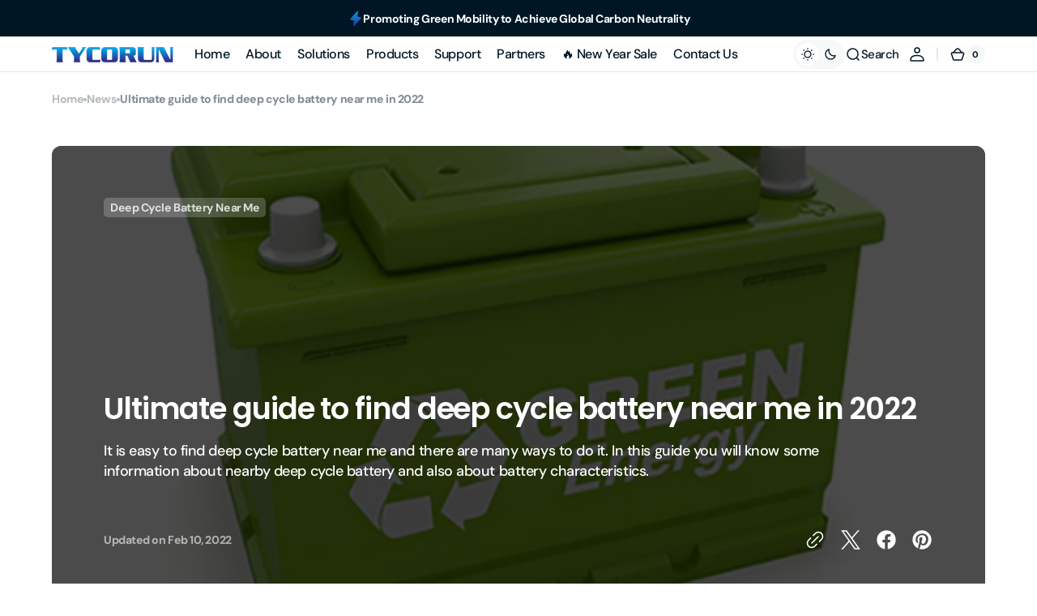

--- FILE ---
content_type: text/html; charset=utf-8
request_url: https://www.tycorun.com/blogs/news/ultimate-guide-to-find-deep-cycle-battery-near-me-in-2022
body_size: 79926
content:
<!doctype html>
<html 
class="no-js" 
data-scheme="light"
lang="en"
dir="ltr"
>
  <head>
	<script id="pandectes-rules">   /* PANDECTES-GDPR: DO NOT MODIFY AUTO GENERATED CODE OF THIS SCRIPT */      window.PandectesSettings = {"store":{"id":55833329831,"plan":"basic","theme":"tycorun 7.22","primaryLocale":"en","adminMode":false,"headless":false,"storefrontRootDomain":"","checkoutRootDomain":"","storefrontAccessToken":""},"tsPublished":1753167597,"declaration":{"showType":true,"showPurpose":false,"showProvider":false,"declIntroText":"We use cookies to optimize website functionality, analyze the performance, and provide personalized experience to you. Some cookies are essential to make the website operate and function correctly. Those cookies cannot be disabled. In this window you can manage your preference of cookies.","showDateGenerated":true},"language":{"unpublished":[],"languageMode":"Single","fallbackLanguage":"en","languageDetection":"browser","languagesSupported":[]},"texts":{"managed":{"headerText":{"en":"We respect your privacy"},"consentText":{"en":"This website uses cookies to ensure you get the best experience."},"linkText":{"en":"Learn more"},"imprintText":{"en":"Imprint"},"googleLinkText":{"en":"Google's Privacy Terms"},"allowButtonText":{"en":"Accept"},"denyButtonText":{"en":"Decline"},"dismissButtonText":{"en":"Ok"},"leaveSiteButtonText":{"en":"Leave this site"},"preferencesButtonText":{"en":"Preferences"},"cookiePolicyText":{"en":"Cookie policy"},"preferencesPopupTitleText":{"en":"Manage consent preferences"},"preferencesPopupIntroText":{"en":"We use cookies to optimize website functionality, analyze the performance, and provide personalized experience to you. Some cookies are essential to make the website operate and function correctly. Those cookies cannot be disabled. In this window you can manage your preference of cookies."},"preferencesPopupSaveButtonText":{"en":"Save preferences"},"preferencesPopupCloseButtonText":{"en":"Close"},"preferencesPopupAcceptAllButtonText":{"en":"Accept all"},"preferencesPopupRejectAllButtonText":{"en":"Reject all"},"cookiesDetailsText":{"en":"Cookies details"},"preferencesPopupAlwaysAllowedText":{"en":"Always allowed"},"accessSectionParagraphText":{"en":"You have the right to request access to your data at any time."},"accessSectionTitleText":{"en":"Data portability"},"accessSectionAccountInfoActionText":{"en":"Personal data"},"accessSectionDownloadReportActionText":{"en":"Request export"},"accessSectionGDPRRequestsActionText":{"en":"Data subject requests"},"accessSectionOrdersRecordsActionText":{"en":"Orders"},"rectificationSectionParagraphText":{"en":"You have the right to request your data to be updated whenever you think it is appropriate."},"rectificationSectionTitleText":{"en":"Data Rectification"},"rectificationCommentPlaceholder":{"en":"Describe what you want to be updated"},"rectificationCommentValidationError":{"en":"Comment is required"},"rectificationSectionEditAccountActionText":{"en":"Request an update"},"erasureSectionTitleText":{"en":"Right to be forgotten"},"erasureSectionParagraphText":{"en":"You have the right to ask all your data to be erased. After that, you will no longer be able to access your account."},"erasureSectionRequestDeletionActionText":{"en":"Request personal data deletion"},"consentDate":{"en":"Consent date"},"consentId":{"en":"Consent ID"},"consentSectionChangeConsentActionText":{"en":"Change consent preference"},"consentSectionConsentedText":{"en":"You consented to the cookies policy of this website on"},"consentSectionNoConsentText":{"en":"You have not consented to the cookies policy of this website."},"consentSectionTitleText":{"en":"Your cookie consent"},"consentStatus":{"en":"Consent preference"},"confirmationFailureMessage":{"en":"Your request was not verified. Please try again and if problem persists, contact store owner for assistance"},"confirmationFailureTitle":{"en":"A problem occurred"},"confirmationSuccessMessage":{"en":"We will soon get back to you as to your request."},"confirmationSuccessTitle":{"en":"Your request is verified"},"guestsSupportEmailFailureMessage":{"en":"Your request was not submitted. Please try again and if problem persists, contact store owner for assistance."},"guestsSupportEmailFailureTitle":{"en":"A problem occurred"},"guestsSupportEmailPlaceholder":{"en":"E-mail address"},"guestsSupportEmailSuccessMessage":{"en":"If you are registered as a customer of this store, you will soon receive an email with instructions on how to proceed."},"guestsSupportEmailSuccessTitle":{"en":"Thank you for your request"},"guestsSupportEmailValidationError":{"en":"Email is not valid"},"guestsSupportInfoText":{"en":"Please login with your customer account to further proceed."},"submitButton":{"en":"Submit"},"submittingButton":{"en":"Submitting..."},"cancelButton":{"en":"Cancel"},"declIntroText":{"en":"We use cookies to optimize website functionality, analyze the performance, and provide personalized experience to you. Some cookies are essential to make the website operate and function correctly. Those cookies cannot be disabled. In this window you can manage your preference of cookies."},"declName":{"en":"Name"},"declPurpose":{"en":"Purpose"},"declType":{"en":"Type"},"declRetention":{"en":"Retention"},"declProvider":{"en":"Provider"},"declFirstParty":{"en":"First-party"},"declThirdParty":{"en":"Third-party"},"declSeconds":{"en":"seconds"},"declMinutes":{"en":"minutes"},"declHours":{"en":"hours"},"declDays":{"en":"days"},"declMonths":{"en":"months"},"declYears":{"en":"years"},"declSession":{"en":"Session"},"declDomain":{"en":"Domain"},"declPath":{"en":"Path"}},"categories":{"strictlyNecessaryCookiesTitleText":{"en":"Strictly necessary cookies"},"strictlyNecessaryCookiesDescriptionText":{"en":"These cookies are essential in order to enable you to move around the website and use its features, such as accessing secure areas of the website. The website cannot function properly without these cookies."},"functionalityCookiesTitleText":{"en":"Functional cookies"},"functionalityCookiesDescriptionText":{"en":"These cookies enable the site to provide enhanced functionality and personalisation. They may be set by us or by third party providers whose services we have added to our pages. If you do not allow these cookies then some or all of these services may not function properly."},"performanceCookiesTitleText":{"en":"Performance cookies"},"performanceCookiesDescriptionText":{"en":"These cookies enable us to monitor and improve the performance of our website. For example, they allow us to count visits, identify traffic sources and see which parts of the site are most popular."},"targetingCookiesTitleText":{"en":"Targeting cookies"},"targetingCookiesDescriptionText":{"en":"These cookies may be set through our site by our advertising partners. They may be used by those companies to build a profile of your interests and show you relevant adverts on other sites.    They do not store directly personal information, but are based on uniquely identifying your browser and internet device. If you do not allow these cookies, you will experience less targeted advertising."},"unclassifiedCookiesTitleText":{"en":"Unclassified cookies"},"unclassifiedCookiesDescriptionText":{"en":"Unclassified cookies are cookies that we are in the process of classifying, together with the providers of individual cookies."}},"auto":{}},"library":{"previewMode":false,"fadeInTimeout":0,"defaultBlocked":7,"showLink":true,"showImprintLink":false,"showGoogleLink":false,"enabled":true,"cookie":{"expiryDays":365,"secure":true,"domain":""},"dismissOnScroll":false,"dismissOnWindowClick":false,"dismissOnTimeout":false,"palette":{"popup":{"background":"#EDEFF5","backgroundForCalculations":{"a":1,"b":245,"g":239,"r":237},"text":"#838391"},"button":{"background":"#4B81E8","backgroundForCalculations":{"a":1,"b":232,"g":129,"r":75},"text":"#FFFFFF","textForCalculation":{"a":1,"b":255,"g":255,"r":255},"border":"transparent"}},"content":{"href":"https://tycorun.myshopify.com/policies/privacy-policy","imprintHref":"/","close":"&#10005;","target":"","logo":"<img class=\"cc-banner-logo\" style=\"max-height: 40px;\" src=\"https://cdn.shopify.com/s/files/1/0558/3332/9831/t/38/assets/pandectes-logo.png?v=1753167596\" alt=\"Cookie banner\" />"},"window":"<div role=\"dialog\" aria-label=\"We respect your privacy\" aria-describedby=\"cookieconsent:desc\" id=\"pandectes-banner\" class=\"cc-window-wrapper cc-bottom-left-wrapper\"><div class=\"pd-cookie-banner-window cc-window {{classes}}\"><!--googleoff: all-->{{children}}<!--googleon: all--></div></div>","compliance":{"opt-both":"<div class=\"cc-compliance cc-highlight\">{{deny}}{{allow}}</div>"},"type":"opt-both","layouts":{"basic":"{{logo}}{{messagelink}}{{compliance}}{{close}}"},"position":"bottom-left","theme":"classic","revokable":true,"animateRevokable":false,"revokableReset":false,"revokableLogoUrl":"https://cdn.shopify.com/s/files/1/0558/3332/9831/t/38/assets/pandectes-reopen-logo.png?v=1753167596","revokablePlacement":"bottom-left","revokableMarginHorizontal":15,"revokableMarginVertical":15,"static":false,"autoAttach":true,"hasTransition":true,"blacklistPage":[""],"elements":{"close":"<button aria-label=\"Close\" type=\"button\" class=\"cc-close\">{{close}}</button>","dismiss":"<button type=\"button\" class=\"cc-btn cc-btn-decision cc-dismiss\">{{dismiss}}</button>","allow":"<button type=\"button\" class=\"cc-btn cc-btn-decision cc-allow\">{{allow}}</button>","deny":"<button type=\"button\" class=\"cc-btn cc-btn-decision cc-deny\">{{deny}}</button>","preferences":"<button type=\"button\" class=\"cc-btn cc-settings\" onclick=\"Pandectes.fn.openPreferences()\">{{preferences}}</button>"}},"geolocation":{"auOnly":false,"brOnly":false,"caOnly":false,"chOnly":false,"euOnly":false,"jpOnly":false,"nzOnly":false,"thOnly":false,"zaOnly":false,"canadaOnly":false,"globalVisibility":true},"dsr":{"guestsSupport":false,"accessSectionDownloadReportAuto":false},"banner":{"resetTs":1733453512,"extraCss":"        .cc-banner-logo {max-width: 24em!important;}    @media(min-width: 768px) {.cc-window.cc-floating{max-width: 24em!important;width: 24em!important;}}    .cc-message, .pd-cookie-banner-window .cc-header, .cc-logo {text-align: left}    .cc-window-wrapper{z-index: 2147483647;}    .cc-window{z-index: 2147483647;font-family: inherit;}    .pd-cookie-banner-window .cc-header{font-family: inherit;}    .pd-cp-ui{font-family: inherit; background-color: #EDEFF5;color:#838391;}    button.pd-cp-btn, a.pd-cp-btn{background-color:#4B81E8;color:#FFFFFF!important;}    input + .pd-cp-preferences-slider{background-color: rgba(131, 131, 145, 0.3)}    .pd-cp-scrolling-section::-webkit-scrollbar{background-color: rgba(131, 131, 145, 0.3)}    input:checked + .pd-cp-preferences-slider{background-color: rgba(131, 131, 145, 1)}    .pd-cp-scrolling-section::-webkit-scrollbar-thumb {background-color: rgba(131, 131, 145, 1)}    .pd-cp-ui-close{color:#838391;}    .pd-cp-preferences-slider:before{background-color: #EDEFF5}    .pd-cp-title:before {border-color: #838391!important}    .pd-cp-preferences-slider{background-color:#838391}    .pd-cp-toggle{color:#838391!important}    @media(max-width:699px) {.pd-cp-ui-close-top svg {fill: #838391}}    .pd-cp-toggle:hover,.pd-cp-toggle:visited,.pd-cp-toggle:active{color:#838391!important}    .pd-cookie-banner-window {box-shadow: 0 0 18px rgb(0 0 0 / 20%);}  ","customJavascript":{"useButtons":true},"showPoweredBy":false,"logoHeight":40,"revokableTrigger":false,"hybridStrict":false,"cookiesBlockedByDefault":"7","isActive":true,"implicitSavePreferences":false,"cookieIcon":false,"blockBots":false,"showCookiesDetails":true,"hasTransition":true,"blockingPage":false,"showOnlyLandingPage":false,"leaveSiteUrl":"https://www.google.com","linkRespectStoreLang":false},"cookies":{"0":[{"name":"secure_customer_sig","type":"http","domain":"www.tycorun.com","path":"/","provider":"Shopify","firstParty":true,"retention":"1 year(s)","expires":1,"unit":"declYears","purpose":{"en":"Used to identify a user after they sign into a shop as a customer so they do not need to log in again."}},{"name":"localization","type":"http","domain":"www.tycorun.com","path":"/","provider":"Shopify","firstParty":true,"retention":"1 year(s)","expires":1,"unit":"declYears","purpose":{"en":"Used to localize the cart to the correct country."}},{"name":"cart_currency","type":"http","domain":"www.tycorun.com","path":"/","provider":"Shopify","firstParty":true,"retention":"2 ","expires":2,"unit":"declSession","purpose":{"en":"Used after a checkout is completed to initialize a new empty cart with the same currency as the one just used."}},{"name":"_tracking_consent","type":"http","domain":".tycorun.com","path":"/","provider":"Shopify","firstParty":false,"retention":"1 year(s)","expires":1,"unit":"declYears","purpose":{"en":"Used to store a user's preferences if a merchant has set up privacy rules in the visitor's region."}},{"name":"_cmp_a","type":"http","domain":".tycorun.com","path":"/","provider":"Shopify","firstParty":false,"retention":"1 day(s)","expires":1,"unit":"declDays","purpose":{"en":"Used for managing customer privacy settings."}},{"name":"keep_alive","type":"http","domain":"www.tycorun.com","path":"/","provider":"Shopify","firstParty":true,"retention":"30 minute(s)","expires":30,"unit":"declMinutes","purpose":{"en":"Used when international domain redirection is enabled to determine if a request is the first one of a session."}},{"name":"shopify_pay_redirect","type":"http","domain":"www.tycorun.com","path":"/","provider":"Shopify","firstParty":true,"retention":"1 hour(s)","expires":1,"unit":"declHours","purpose":{"en":"Used to accelerate the checkout process when the buyer has a Shop Pay account."}},{"name":"wpm-test-cookie","type":"http","domain":"com","path":"/","provider":"Unknown","firstParty":false,"retention":"Session","expires":1,"unit":"declSeconds","purpose":{"en":""}}],"1":[],"2":[{"name":"_shopify_y","type":"http","domain":".tycorun.com","path":"/","provider":"Shopify","firstParty":false,"retention":"1 year(s)","expires":1,"unit":"declYears","purpose":{"en":"Shopify analytics."}},{"name":"_orig_referrer","type":"http","domain":".tycorun.com","path":"/","provider":"Shopify","firstParty":false,"retention":"2 ","expires":2,"unit":"declSession","purpose":{"en":"Allows merchant to identify where people are visiting them from."}},{"name":"_landing_page","type":"http","domain":".tycorun.com","path":"/","provider":"Shopify","firstParty":false,"retention":"2 ","expires":2,"unit":"declSession","purpose":{"en":"Capture the landing page of visitor when they come from other sites."}},{"name":"_shopify_s","type":"http","domain":".tycorun.com","path":"/","provider":"Shopify","firstParty":false,"retention":"30 minute(s)","expires":30,"unit":"declMinutes","purpose":{"en":"Used to identify a given browser session/shop combination. Duration is 30 minute rolling expiry of last use."}},{"name":"_shopify_sa_t","type":"http","domain":".tycorun.com","path":"/","provider":"Shopify","firstParty":false,"retention":"30 minute(s)","expires":30,"unit":"declMinutes","purpose":{"en":"Capture the landing page of visitor when they come from other sites to support marketing analytics."}},{"name":"_shopify_sa_p","type":"http","domain":".tycorun.com","path":"/","provider":"Shopify","firstParty":false,"retention":"30 minute(s)","expires":30,"unit":"declMinutes","purpose":{"en":"Capture the landing page of visitor when they come from other sites to support marketing analytics."}},{"name":"_gid","type":"http","domain":".tycorun.com","path":"/","provider":"Google","firstParty":false,"retention":"1 day(s)","expires":1,"unit":"declDays","purpose":{"en":"Cookie is placed by Google Analytics to count and track pageviews."}},{"name":"_gat","type":"http","domain":".tycorun.com","path":"/","provider":"Google","firstParty":false,"retention":"1 minute(s)","expires":1,"unit":"declMinutes","purpose":{"en":"Cookie is placed by Google Analytics to filter requests from bots."}},{"name":"_clck","type":"http","domain":".tycorun.com","path":"/","provider":"Microsoft","firstParty":false,"retention":"1 year(s)","expires":1,"unit":"declYears","purpose":{"en":"Used by Microsoft Clarity to store a unique user ID."}},{"name":"_clsk","type":"http","domain":".tycorun.com","path":"/","provider":"Microsoft","firstParty":false,"retention":"1 day(s)","expires":1,"unit":"declDays","purpose":{"en":"Used by Microsoft Clarity to store a unique user ID.\t"}},{"name":"_ga","type":"http","domain":".tycorun.com","path":"/","provider":"Google","firstParty":false,"retention":"1 year(s)","expires":1,"unit":"declYears","purpose":{"en":"Cookie is set by Google Analytics with unknown functionality"}},{"name":"_shopify_s","type":"http","domain":"com","path":"/","provider":"Shopify","firstParty":false,"retention":"Session","expires":1,"unit":"declSeconds","purpose":{"en":"Used to identify a given browser session/shop combination. Duration is 30 minute rolling expiry of last use."}},{"name":"_ga_JKE7ENQ6MX","type":"http","domain":".tycorun.com","path":"/","provider":"Google","firstParty":false,"retention":"1 year(s)","expires":1,"unit":"declYears","purpose":{"en":""}},{"name":"_ga_VMYFNRQCSL","type":"http","domain":".tycorun.com","path":"/","provider":"Google","firstParty":false,"retention":"1 year(s)","expires":1,"unit":"declYears","purpose":{"en":""}}],"4":[{"name":"_uetsid","type":"http","domain":".tycorun.com","path":"/","provider":"Bing","firstParty":false,"retention":"1 day(s)","expires":1,"unit":"declDays","purpose":{"en":"This cookie is used by Bing to determine what ads should be shown that may be relevant to the end user perusing the site."}},{"name":"_uetvid","type":"http","domain":".tycorun.com","path":"/","provider":"Bing","firstParty":false,"retention":"1 year(s)","expires":1,"unit":"declYears","purpose":{"en":"Used to track visitors on multiple websites, in order to present relevant advertisement based on the visitor's preferences."}},{"name":"MUID","type":"http","domain":".bing.com","path":"/","provider":"Microsoft","firstParty":false,"retention":"1 year(s)","expires":1,"unit":"declYears","purpose":{"en":"Cookie is placed by Microsoft to track visits across websites."}},{"name":"_fbp","type":"http","domain":".tycorun.com","path":"/","provider":"Facebook","firstParty":false,"retention":"3 month(s)","expires":3,"unit":"declMonths","purpose":{"en":"Cookie is placed by Facebook to track visits across websites."}},{"name":"_gcl_au","type":"http","domain":".tycorun.com","path":"/","provider":"Google","firstParty":false,"retention":"3 month(s)","expires":3,"unit":"declMonths","purpose":{"en":"Cookie is placed by Google Tag Manager to track conversions."}},{"name":"test_cookie","type":"http","domain":".doubleclick.net","path":"/","provider":"Google","firstParty":false,"retention":"15 minute(s)","expires":15,"unit":"declMinutes","purpose":{"en":"To measure the visitors’ actions after they click through from an advert. Expires after each visit."}},{"name":"MUID","type":"http","domain":".clarity.ms","path":"/","provider":"Microsoft","firstParty":false,"retention":"1 year(s)","expires":1,"unit":"declYears","purpose":{"en":"Cookie is placed by Microsoft to track visits across websites."}},{"name":"IDE","type":"http","domain":".doubleclick.net","path":"/","provider":"Google","firstParty":false,"retention":"1 year(s)","expires":1,"unit":"declYears","purpose":{"en":"To measure the visitors’ actions after they click through from an advert. Expires after 1 year."}}],"8":[{"name":"CLID","type":"http","domain":"www.clarity.ms","path":"/","provider":"Unknown","firstParty":false,"retention":"1 year(s)","expires":1,"unit":"declYears","purpose":{"en":""}},{"name":"SRM_B","type":"http","domain":".c.bing.com","path":"/","provider":"Unknown","firstParty":false,"retention":"1 year(s)","expires":1,"unit":"declYears","purpose":{"en":""}},{"name":"MR","type":"http","domain":".c.clarity.ms","path":"/","provider":"Unknown","firstParty":false,"retention":"1 ","expires":1,"unit":"declSession","purpose":{"en":""}},{"name":"MR","type":"http","domain":".c.bing.com","path":"/","provider":"Unknown","firstParty":false,"retention":"1 ","expires":1,"unit":"declSession","purpose":{"en":""}},{"name":"ANONCHK","type":"http","domain":".c.clarity.ms","path":"/","provider":"Unknown","firstParty":false,"retention":"10 minute(s)","expires":10,"unit":"declMinutes","purpose":{"en":""}},{"name":"wpm-test-cookie","type":"http","domain":"tycorun.com","path":"/","provider":"Unknown","firstParty":false,"retention":"Session","expires":1,"unit":"declSeconds","purpose":{"en":""}},{"name":"wpm-test-cookie","type":"http","domain":"www.tycorun.com","path":"/","provider":"Unknown","firstParty":true,"retention":"Session","expires":1,"unit":"declSeconds","purpose":{"en":""}},{"name":"SM","type":"http","domain":".c.clarity.ms","path":"/","provider":"Unknown","firstParty":false,"retention":"Session","expires":-55,"unit":"declYears","purpose":{"en":""}},{"name":"MSPTC","type":"http","domain":".bing.com","path":"/","provider":"Unknown","firstParty":false,"retention":"1 year(s)","expires":1,"unit":"declYears","purpose":{"en":""}}]},"blocker":{"isActive":false,"googleConsentMode":{"id":"","analyticsId":"","adwordsId":"","isActive":false,"adStorageCategory":4,"analyticsStorageCategory":2,"personalizationStorageCategory":1,"functionalityStorageCategory":1,"customEvent":false,"securityStorageCategory":0,"redactData":false,"urlPassthrough":false,"dataLayerProperty":"dataLayer","waitForUpdate":0,"useNativeChannel":false},"facebookPixel":{"id":"","isActive":false,"ldu":false},"microsoft":{"isActive":false,"uetTags":""},"rakuten":{"isActive":false,"cmp":false,"ccpa":false},"klaviyoIsActive":false,"gpcIsActive":false,"defaultBlocked":7,"patterns":{"whiteList":[],"blackList":{"1":[],"2":[],"4":[],"8":[]},"iframesWhiteList":[],"iframesBlackList":{"1":[],"2":[],"4":[],"8":[]},"beaconsWhiteList":[],"beaconsBlackList":{"1":[],"2":[],"4":[],"8":[]}}}}      !function(){"use strict";window.PandectesRules=window.PandectesRules||{},window.PandectesRules.manualBlacklist={1:[],2:[],4:[]},window.PandectesRules.blacklistedIFrames={1:[],2:[],4:[]},window.PandectesRules.blacklistedCss={1:[],2:[],4:[]},window.PandectesRules.blacklistedBeacons={1:[],2:[],4:[]};var e="javascript/blocked";function t(e){return new RegExp(e.replace(/[/\\.+?$()]/g,"\\$&").replace("*","(.*)"))}var n=function(e){var t=arguments.length>1&&void 0!==arguments[1]?arguments[1]:"log";new URLSearchParams(window.location.search).get("log")&&console[t]("PandectesRules: ".concat(e))};function a(e){var t=document.createElement("script");t.async=!0,t.src=e,document.head.appendChild(t)}function r(e,t){(null==t||t>e.length)&&(t=e.length);for(var n=0,a=Array(t);n<t;n++)a[n]=e[n];return a}function o(e,t,n){return(t=function(e){var t=function(e,t){if("object"!=typeof e||!e)return e;var n=e[Symbol.toPrimitive];if(void 0!==n){var a=n.call(e,t||"default");if("object"!=typeof a)return a;throw new TypeError("@@toPrimitive must return a primitive value.")}return("string"===t?String:Number)(e)}(e,"string");return"symbol"==typeof t?t:t+""}(t))in e?Object.defineProperty(e,t,{value:n,enumerable:!0,configurable:!0,writable:!0}):e[t]=n,e}function i(e,t){var n=Object.keys(e);if(Object.getOwnPropertySymbols){var a=Object.getOwnPropertySymbols(e);t&&(a=a.filter((function(t){return Object.getOwnPropertyDescriptor(e,t).enumerable}))),n.push.apply(n,a)}return n}function s(e){for(var t=1;t<arguments.length;t++){var n=null!=arguments[t]?arguments[t]:{};t%2?i(Object(n),!0).forEach((function(t){o(e,t,n[t])})):Object.getOwnPropertyDescriptors?Object.defineProperties(e,Object.getOwnPropertyDescriptors(n)):i(Object(n)).forEach((function(t){Object.defineProperty(e,t,Object.getOwnPropertyDescriptor(n,t))}))}return e}function c(e,t){return function(e){if(Array.isArray(e))return e}(e)||function(e,t){var n=null==e?null:"undefined"!=typeof Symbol&&e[Symbol.iterator]||e["@@iterator"];if(null!=n){var a,r,o,i,s=[],c=!0,l=!1;try{if(o=(n=n.call(e)).next,0===t){if(Object(n)!==n)return;c=!1}else for(;!(c=(a=o.call(n)).done)&&(s.push(a.value),s.length!==t);c=!0);}catch(e){l=!0,r=e}finally{try{if(!c&&null!=n.return&&(i=n.return(),Object(i)!==i))return}finally{if(l)throw r}}return s}}(e,t)||d(e,t)||function(){throw new TypeError("Invalid attempt to destructure non-iterable instance.\nIn order to be iterable, non-array objects must have a [Symbol.iterator]() method.")}()}function l(e){return function(e){if(Array.isArray(e))return r(e)}(e)||function(e){if("undefined"!=typeof Symbol&&null!=e[Symbol.iterator]||null!=e["@@iterator"])return Array.from(e)}(e)||d(e)||function(){throw new TypeError("Invalid attempt to spread non-iterable instance.\nIn order to be iterable, non-array objects must have a [Symbol.iterator]() method.")}()}function d(e,t){if(e){if("string"==typeof e)return r(e,t);var n={}.toString.call(e).slice(8,-1);return"Object"===n&&e.constructor&&(n=e.constructor.name),"Map"===n||"Set"===n?Array.from(e):"Arguments"===n||/^(?:Ui|I)nt(?:8|16|32)(?:Clamped)?Array$/.test(n)?r(e,t):void 0}}var u=window.PandectesRulesSettings||window.PandectesSettings,f=!(void 0===window.dataLayer||!Array.isArray(window.dataLayer)||!window.dataLayer.some((function(e){return"pandectes_full_scan"===e.event}))),g=function(){var e,t=arguments.length>0&&void 0!==arguments[0]?arguments[0]:"_pandectes_gdpr",n=("; "+document.cookie).split("; "+t+"=");if(n.length<2)e={};else{var a=n.pop().split(";");e=window.atob(a.shift())}var r=function(e){try{return JSON.parse(e)}catch(e){return!1}}(e);return!1!==r?r:e}(),p=u.banner.isActive,h=u.blocker,y=h.defaultBlocked,v=h.patterns,w=g&&null!==g.preferences&&void 0!==g.preferences?g.preferences:null,m=f?0:p?null===w?y:w:0,b={1:!(1&m),2:!(2&m),4:!(4&m)},k=v.blackList,_=v.whiteList,S=v.iframesBlackList,L=v.iframesWhiteList,A=v.beaconsBlackList,C=v.beaconsWhiteList,P={blackList:[],whiteList:[],iframesBlackList:{1:[],2:[],4:[],8:[]},iframesWhiteList:[],beaconsBlackList:{1:[],2:[],4:[],8:[]},beaconsWhiteList:[]};[1,2,4].map((function(e){var n;b[e]||((n=P.blackList).push.apply(n,l(k[e].length?k[e].map(t):[])),P.iframesBlackList[e]=S[e].length?S[e].map(t):[],P.beaconsBlackList[e]=A[e].length?A[e].map(t):[])})),P.whiteList=_.length?_.map(t):[],P.iframesWhiteList=L.length?L.map(t):[],P.beaconsWhiteList=C.length?C.map(t):[];var E={scripts:[],iframes:{1:[],2:[],4:[]},beacons:{1:[],2:[],4:[]},css:{1:[],2:[],4:[]}},O=function(t,n){return t&&(!n||n!==e)&&(!P.blackList||P.blackList.some((function(e){return e.test(t)})))&&(!P.whiteList||P.whiteList.every((function(e){return!e.test(t)})))},T=function(e,t){var n=P.iframesBlackList[t],a=P.iframesWhiteList;return e&&(!n||n.some((function(t){return t.test(e)})))&&(!a||a.every((function(t){return!t.test(e)})))},B=function(e,t){var n=P.beaconsBlackList[t],a=P.beaconsWhiteList;return e&&(!n||n.some((function(t){return t.test(e)})))&&(!a||a.every((function(t){return!t.test(e)})))},I=new MutationObserver((function(e){for(var t=0;t<e.length;t++)for(var n=e[t].addedNodes,a=0;a<n.length;a++){var r=n[a],o=r.dataset&&r.dataset.cookiecategory;if(1===r.nodeType&&"LINK"===r.tagName){var i=r.dataset&&r.dataset.href;if(i&&o)switch(o){case"functionality":case"C0001":E.css[1].push(i);break;case"performance":case"C0002":E.css[2].push(i);break;case"targeting":case"C0003":E.css[4].push(i)}}}})),j=new MutationObserver((function(t){for(var a=0;a<t.length;a++)for(var r=t[a].addedNodes,o=function(){var t=r[i],a=t.src||t.dataset&&t.dataset.src,o=t.dataset&&t.dataset.cookiecategory;if(1===t.nodeType&&"IFRAME"===t.tagName){if(a){var s=!1;T(a,1)||"functionality"===o||"C0001"===o?(s=!0,E.iframes[1].push(a)):T(a,2)||"performance"===o||"C0002"===o?(s=!0,E.iframes[2].push(a)):(T(a,4)||"targeting"===o||"C0003"===o)&&(s=!0,E.iframes[4].push(a)),s&&(t.removeAttribute("src"),t.setAttribute("data-src",a))}}else if(1===t.nodeType&&"IMG"===t.tagName){if(a){var c=!1;B(a,1)?(c=!0,E.beacons[1].push(a)):B(a,2)?(c=!0,E.beacons[2].push(a)):B(a,4)&&(c=!0,E.beacons[4].push(a)),c&&(t.removeAttribute("src"),t.setAttribute("data-src",a))}}else if(1===t.nodeType&&"SCRIPT"===t.tagName){var l=t.type,d=!1;if(O(a,l)?(n("rule blocked: ".concat(a)),d=!0):a&&o?n("manually blocked @ ".concat(o,": ").concat(a)):o&&n("manually blocked @ ".concat(o,": inline code")),d){E.scripts.push([t,l]),t.type=e;var u=function(n){t.getAttribute("type")===e&&n.preventDefault(),t.removeEventListener("beforescriptexecute",u)};t.addEventListener("beforescriptexecute",u),t.parentElement&&t.parentElement.removeChild(t)}}},i=0;i<r.length;i++)o()})),R=document.createElement,U={src:Object.getOwnPropertyDescriptor(HTMLScriptElement.prototype,"src"),type:Object.getOwnPropertyDescriptor(HTMLScriptElement.prototype,"type")};window.PandectesRules.unblockCss=function(e){var t=E.css[e]||[];t.length&&n("Unblocking CSS for ".concat(e)),t.forEach((function(e){var t=document.querySelector('link[data-href^="'.concat(e,'"]'));t.removeAttribute("data-href"),t.href=e})),E.css[e]=[]},window.PandectesRules.unblockIFrames=function(e){var t=E.iframes[e]||[];t.length&&n("Unblocking IFrames for ".concat(e)),P.iframesBlackList[e]=[],t.forEach((function(e){var t=document.querySelector('iframe[data-src^="'.concat(e,'"]'));t.removeAttribute("data-src"),t.src=e})),E.iframes[e]=[]},window.PandectesRules.unblockBeacons=function(e){var t=E.beacons[e]||[];t.length&&n("Unblocking Beacons for ".concat(e)),P.beaconsBlackList[e]=[],t.forEach((function(e){var t=document.querySelector('img[data-src^="'.concat(e,'"]'));t.removeAttribute("data-src"),t.src=e})),E.beacons[e]=[]},window.PandectesRules.unblockInlineScripts=function(e){var t=1===e?"functionality":2===e?"performance":"targeting",a=document.querySelectorAll('script[type="javascript/blocked"][data-cookiecategory="'.concat(t,'"]'));n("unblockInlineScripts: ".concat(a.length," in ").concat(t)),a.forEach((function(e){var t=document.createElement("script");t.type="text/javascript",e.hasAttribute("src")?t.src=e.getAttribute("src"):t.textContent=e.textContent,document.head.appendChild(t),e.parentNode.removeChild(e)}))},window.PandectesRules.unblockInlineCss=function(e){var t=1===e?"functionality":2===e?"performance":"targeting",a=document.querySelectorAll('link[data-cookiecategory="'.concat(t,'"]'));n("unblockInlineCss: ".concat(a.length," in ").concat(t)),a.forEach((function(e){e.href=e.getAttribute("data-href")}))},window.PandectesRules.unblock=function(e){e.length<1?(P.blackList=[],P.whiteList=[],P.iframesBlackList=[],P.iframesWhiteList=[]):(P.blackList&&(P.blackList=P.blackList.filter((function(t){return e.every((function(e){return"string"==typeof e?!t.test(e):e instanceof RegExp?t.toString()!==e.toString():void 0}))}))),P.whiteList&&(P.whiteList=[].concat(l(P.whiteList),l(e.map((function(e){if("string"==typeof e){var n=".*"+t(e)+".*";if(P.whiteList.every((function(e){return e.toString()!==n.toString()})))return new RegExp(n)}else if(e instanceof RegExp&&P.whiteList.every((function(t){return t.toString()!==e.toString()})))return e;return null})).filter(Boolean)))));var a=0;l(E.scripts).forEach((function(e,t){var n=c(e,2),r=n[0],o=n[1];if(function(e){var t=e.getAttribute("src");return P.blackList&&P.blackList.every((function(e){return!e.test(t)}))||P.whiteList&&P.whiteList.some((function(e){return e.test(t)}))}(r)){for(var i=document.createElement("script"),s=0;s<r.attributes.length;s++){var l=r.attributes[s];"src"!==l.name&&"type"!==l.name&&i.setAttribute(l.name,r.attributes[s].value)}i.setAttribute("src",r.src),i.setAttribute("type",o||"application/javascript"),document.head.appendChild(i),E.scripts.splice(t-a,1),a++}})),0==P.blackList.length&&0===P.iframesBlackList[1].length&&0===P.iframesBlackList[2].length&&0===P.iframesBlackList[4].length&&0===P.beaconsBlackList[1].length&&0===P.beaconsBlackList[2].length&&0===P.beaconsBlackList[4].length&&(n("Disconnecting observers"),j.disconnect(),I.disconnect())};var D=u.store,N=D.adminMode,M=D.headless,z=D.storefrontRootDomain,x=D.checkoutRootDomain,F=D.storefrontAccessToken,q=u.banner.isActive,W=u.blocker.defaultBlocked;q&&function(e){if(window.Shopify&&window.Shopify.customerPrivacy)e();else{var t=null;window.Shopify&&window.Shopify.loadFeatures&&window.Shopify.trackingConsent?e():t=setInterval((function(){window.Shopify&&window.Shopify.loadFeatures&&(clearInterval(t),window.Shopify.loadFeatures([{name:"consent-tracking-api",version:"0.1"}],(function(t){t?n("Shopify.customerPrivacy API - failed to load"):(n("shouldShowBanner() -> ".concat(window.Shopify.trackingConsent.shouldShowBanner()," | saleOfDataRegion() -> ").concat(window.Shopify.trackingConsent.saleOfDataRegion())),e())})))}),10)}}((function(){!function(){var e=window.Shopify.trackingConsent;if(!1!==e.shouldShowBanner()||null!==w||7!==W)try{var t=N&&!(window.Shopify&&window.Shopify.AdminBarInjector),a={preferences:!(1&m)||f||t,analytics:!(2&m)||f||t,marketing:!(4&m)||f||t};M&&(a.headlessStorefront=!0,a.storefrontRootDomain=null!=z&&z.length?z:window.location.hostname,a.checkoutRootDomain=null!=x&&x.length?x:"checkout.".concat(window.location.hostname),a.storefrontAccessToken=null!=F&&F.length?F:""),e.firstPartyMarketingAllowed()===a.marketing&&e.analyticsProcessingAllowed()===a.analytics&&e.preferencesProcessingAllowed()===a.preferences||e.setTrackingConsent(a,(function(e){e&&e.error?n("Shopify.customerPrivacy API - failed to setTrackingConsent"):n("setTrackingConsent(".concat(JSON.stringify(a),")"))}))}catch(e){n("Shopify.customerPrivacy API - exception")}}(),function(){if(M){var e=window.Shopify.trackingConsent,t=e.currentVisitorConsent();if(navigator.globalPrivacyControl&&""===t.sale_of_data){var a={sale_of_data:!1,headlessStorefront:!0};a.storefrontRootDomain=null!=z&&z.length?z:window.location.hostname,a.checkoutRootDomain=null!=x&&x.length?x:"checkout.".concat(window.location.hostname),a.storefrontAccessToken=null!=F&&F.length?F:"",e.setTrackingConsent(a,(function(e){e&&e.error?n("Shopify.customerPrivacy API - failed to setTrackingConsent({".concat(JSON.stringify(a),")")):n("setTrackingConsent(".concat(JSON.stringify(a),")"))}))}}}()}));var H=["AT","BE","BG","HR","CY","CZ","DK","EE","FI","FR","DE","GR","HU","IE","IT","LV","LT","LU","MT","NL","PL","PT","RO","SK","SI","ES","SE","GB","LI","NO","IS"],J="[Pandectes :: Google Consent Mode debug]:";function G(){var e=arguments.length<=0?void 0:arguments[0],t=arguments.length<=1?void 0:arguments[1],n=arguments.length<=2?void 0:arguments[2];if("consent"!==e)return"config"===e?"config":void 0;var a=n.ad_storage,r=n.ad_user_data,o=n.ad_personalization,i=n.functionality_storage,s=n.analytics_storage,c=n.personalization_storage,l={Command:e,Mode:t,ad_storage:a,ad_user_data:r,ad_personalization:o,functionality_storage:i,analytics_storage:s,personalization_storage:c,security_storage:n.security_storage};return console.table(l),"default"===t&&("denied"===a&&"denied"===r&&"denied"===o&&"denied"===i&&"denied"===s&&"denied"===c||console.warn("".concat(J,' all types in a "default" command should be set to "denied" except for security_storage that should be set to "granted"'))),t}var V=!1,K=!1;function Z(e){e&&("default"===e?(V=!0,K&&console.warn("".concat(J,' "default" command was sent but there was already an "update" command before it.'))):"update"===e?(K=!0,V||console.warn("".concat(J,' "update" command was sent but there was no "default" command before it.'))):"config"===e&&(V||console.warn("".concat(J,' a tag read consent state before a "default" command was sent.'))))}var $=u.banner,Y=$.isActive,X=$.hybridStrict,Q=u.geolocation,ee=Q.caOnly,te=void 0!==ee&&ee,ne=Q.euOnly,ae=void 0!==ne&&ne,re=Q.brOnly,oe=void 0!==re&&re,ie=Q.jpOnly,se=void 0!==ie&&ie,ce=Q.thOnly,le=void 0!==ce&&ce,de=Q.chOnly,ue=void 0!==de&&de,fe=Q.zaOnly,ge=void 0!==fe&&fe,pe=Q.canadaOnly,he=void 0!==pe&&pe,ye=Q.globalVisibility,ve=void 0===ye||ye,we=u.blocker,me=we.defaultBlocked,be=void 0===me?7:me,ke=we.googleConsentMode,_e=ke.isActive;ke.customEvent;var Se=ke.id,Le=void 0===Se?"":Se,Ae=ke.analyticsId,Ce=void 0===Ae?"":Ae,Pe=ke.adwordsId,Ee=void 0===Pe?"":Pe,Oe=ke.redactData,Te=ke.urlPassthrough,Be=ke.adStorageCategory,Ie=ke.analyticsStorageCategory,je=ke.functionalityStorageCategory,Re=ke.personalizationStorageCategory,Ue=ke.securityStorageCategory,De=ke.dataLayerProperty,Ne=void 0===De?"dataLayer":De,Me=ke.waitForUpdate,ze=void 0===Me?0:Me,xe=ke.useNativeChannel,Fe=void 0!==xe&&xe,qe=ke.debugMode,We=void 0!==qe&&qe;function He(){window[Ne].push(arguments)}window[Ne]=window[Ne]||[];var Je,Ge={hasInitialized:!1,useNativeChannel:!1,ads_data_redaction:!1,url_passthrough:!1,data_layer_property:"dataLayer",storage:{ad_storage:"granted",ad_user_data:"granted",ad_personalization:"granted",analytics_storage:"granted",functionality_storage:"granted",personalization_storage:"granted",security_storage:"granted"}};if(Y&&_e){We&&(Je=Ne||"dataLayer",window[Je].forEach((function(e){Z(G.apply(void 0,l(e)))})),window[Je].push=function(){for(var e=arguments.length,t=new Array(e),n=0;n<e;n++)t[n]=arguments[n];return Z(G.apply(void 0,l(t[0]))),Array.prototype.push.apply(this,t)});var Ve=0===(be&Be)?"granted":"denied",Ke=0===(be&Ie)?"granted":"denied",Ze=0===(be&je)?"granted":"denied",$e=0===(be&Re)?"granted":"denied",Ye=0===(be&Ue)?"granted":"denied";Ge.hasInitialized=!0,Ge.useNativeChannel=Fe,Ge.url_passthrough=Te,Ge.ads_data_redaction="denied"===Ve&&Oe,Ge.storage.ad_storage=Ve,Ge.storage.ad_user_data=Ve,Ge.storage.ad_personalization=Ve,Ge.storage.analytics_storage=Ke,Ge.storage.functionality_storage=Ze,Ge.storage.personalization_storage=$e,Ge.storage.security_storage=Ye,Ge.data_layer_property=Ne||"dataLayer",He("set","developer_id.dMTZkMj",!0),Ge.ads_data_redaction&&He("set","ads_data_redaction",Ge.ads_data_redaction),Ge.url_passthrough&&He("set","url_passthrough",Ge.url_passthrough),function(){var e=m!==be?{wait_for_update:ze||500}:ze?{wait_for_update:ze}:{};ve&&!X?He("consent","default",s(s({},Ge.storage),e)):(He("consent","default",s(s(s({},Ge.storage),e),{},{region:[].concat(l(ae||X?H:[]),l(te&&!X?["US-CA","US-VA","US-CT","US-UT","US-CO","US-MT","US-TX","US-OR","US-IA","US-NE","US-NH","US-DE","US-NJ","US-TN","US-MN"]:[]),l(oe&&!X?["BR"]:[]),l(se&&!X?["JP"]:[]),l(he&&!X?["CA"]:[]),l(le&&!X?["TH"]:[]),l(ue&&!X?["CH"]:[]),l(ge&&!X?["ZA"]:[]))})),He("consent","default",{ad_storage:"granted",ad_user_data:"granted",ad_personalization:"granted",analytics_storage:"granted",functionality_storage:"granted",personalization_storage:"granted",security_storage:"granted"}));if(null!==w){var t=0===(m&Be)?"granted":"denied",n=0===(m&Ie)?"granted":"denied",r=0===(m&je)?"granted":"denied",o=0===(m&Re)?"granted":"denied",i=0===(m&Ue)?"granted":"denied";Ge.storage.ad_storage=t,Ge.storage.ad_user_data=t,Ge.storage.ad_personalization=t,Ge.storage.analytics_storage=n,Ge.storage.functionality_storage=r,Ge.storage.personalization_storage=o,Ge.storage.security_storage=i,He("consent","update",Ge.storage)}He("js",new Date);var c="https://www.googletagmanager.com";if(Le.length){var d=Le.split(",");window[Ge.data_layer_property].push({"gtm.start":(new Date).getTime(),event:"gtm.js"});for(var u=0;u<d.length;u++){var f="dataLayer"!==Ge.data_layer_property?"&l=".concat(Ge.data_layer_property):"";a("".concat(c,"/gtm.js?id=").concat(d[u].trim()).concat(f))}}if(Ce.length)for(var g=Ce.split(","),p=0;p<g.length;p++){var h=g[p].trim();h.length&&(a("".concat(c,"/gtag/js?id=").concat(h)),He("config",h,{send_page_view:!1}))}if(Ee.length)for(var y=Ee.split(","),v=0;v<y.length;v++){var b=y[v].trim();b.length&&(a("".concat(c,"/gtag/js?id=").concat(b)),He("config",b,{allow_enhanced_conversions:!0}))}}()}var Xe=u.blocker,Qe=Xe.klaviyoIsActive,et=Xe.googleConsentMode.adStorageCategory;Qe&&window.addEventListener("PandectesEvent_OnConsent",(function(e){var t=e.detail.preferences;if(null!=t){var n=0===(t&et)?"granted":"denied";void 0!==window.klaviyo&&window.klaviyo.isIdentified()&&window.klaviyo.push(["identify",{ad_personalization:n,ad_user_data:n}])}})),u.banner.revokableTrigger&&(window.onload=function(){document.querySelectorAll('[href*="#reopenBanner"]').forEach((function(e){e.onclick=function(e){e.preventDefault(),window.Pandectes.fn.revokeConsent()}}))});var tt=u.banner.isActive,nt=u.blocker,at=nt.defaultBlocked,rt=void 0===at?7:at,ot=nt.microsoft,it=ot.isActive,st=ot.uetTags,ct=ot.dataLayerProperty,lt=void 0===ct?"uetq":ct,dt={hasInitialized:!1,data_layer_property:"uetq",storage:{ad_storage:"granted"}};if(tt&&it){if(function(e,t,n){var a=new Date;a.setTime(a.getTime()+24*n*60*60*1e3);var r="expires="+a.toUTCString();document.cookie="".concat(e,"=").concat(t,"; ").concat(r,"; path=/; secure; samesite=strict")}("_uetmsdns","0",365),st.length)for(var ut=st.split(","),ft=0;ft<ut.length;ft++)ut[ft].trim().length&&ht(ut[ft]);var gt=4&rt?"denied":"granted";if(dt.hasInitialized=!0,dt.storage.ad_storage=gt,window[lt]=window[lt]||[],window[lt].push("consent","default",dt.storage),null!==w){var pt=4&m?"denied":"granted";dt.storage.ad_storage=pt,window[lt].push("consent","update",dt.storage)}}function ht(e){var t=document.createElement("script");t.type="text/javascript",t.src="//bat.bing.com/bat.js",t.onload=function(){var t={ti:e,cookieFlags:"SameSite=None;Secure"};t.q=window[lt],window[lt]=new UET(t),window[lt].push("pageLoad")},document.head.appendChild(t)}window.PandectesRules.gcm=Ge;var yt=u.banner.isActive,vt=u.blocker.isActive;n("Prefs: ".concat(m," | Banner: ").concat(yt?"on":"off"," | Blocker: ").concat(vt?"on":"off"));var wt=null===w&&/\/checkouts\//.test(window.location.pathname);0!==m&&!1===f&&vt&&!wt&&(n("Blocker will execute"),document.createElement=function(){for(var t=arguments.length,n=new Array(t),a=0;a<t;a++)n[a]=arguments[a];if("script"!==n[0].toLowerCase())return R.bind?R.bind(document).apply(void 0,n):R;var r=R.bind(document).apply(void 0,n);try{Object.defineProperties(r,{src:s(s({},U.src),{},{set:function(t){O(t,r.type)&&U.type.set.call(this,e),U.src.set.call(this,t)}}),type:s(s({},U.type),{},{get:function(){var t=U.type.get.call(this);return t===e||O(this.src,t)?null:t},set:function(t){var n=O(r.src,r.type)?e:t;U.type.set.call(this,n)}})}),r.setAttribute=function(t,n){if("type"===t){var a=O(r.src,r.type)?e:n;U.type.set.call(r,a)}else"src"===t?(O(n,r.type)&&U.type.set.call(r,e),U.src.set.call(r,n)):HTMLScriptElement.prototype.setAttribute.call(r,t,n)}}catch(e){console.warn("Yett: unable to prevent script execution for script src ",r.src,".\n",'A likely cause would be because you are using a third-party browser extension that monkey patches the "document.createElement" function.')}return r},j.observe(document.documentElement,{childList:!0,subtree:!0}),I.observe(document.documentElement,{childList:!0,subtree:!0}))}();
</script>
	
    <meta charset="utf-8">
    <meta http-equiv="X-UA-Compatible" content="IE=edge">
    <meta name="viewport" content="width=device-width,initial-scale=1">
    <meta name="theme-color" content="">
    <link rel="canonical" href="https://www.tycorun.com/blogs/news/ultimate-guide-to-find-deep-cycle-battery-near-me-in-2022">
    <link rel="preconnect" href="https://cdn.shopify.com" crossorigin><link rel="icon" type="image/png" href="//www.tycorun.com/cdn/shop/files/TYCORUN-Favicon.png?crop=center&height=32&v=1751532501&width=32"><link rel="preconnect" href="https://fonts.shopifycdn.com" crossorigin><title>
      Ultimate guide to find deep cycle battery near me in 2022 &ndash; TYCORUN</title>

    
      <meta
        name="description"
        content="It is easy to find deep cycle battery near me and there are many ways to do it. In this guide you will know some information about nearby deep cycle battery and also about battery characteristics."
      >
    

    

<meta property="og:site_name" content="TYCORUN">
<meta property="og:url" content="https://www.tycorun.com/blogs/news/ultimate-guide-to-find-deep-cycle-battery-near-me-in-2022">
<meta property="og:title" content="Ultimate guide to find deep cycle battery near me in 2022">
<meta property="og:type" content="article">
<meta property="og:description" content="It is easy to find deep cycle battery near me and there are many ways to do it. In this guide you will know some information about nearby deep cycle battery and also about battery characteristics."><meta property="og:image" content="http://www.tycorun.com/cdn/shop/articles/Ultimate_guide_to_find_Deep_Cycle_Battery_Near_me.jpg?v=1644480990">
  <meta property="og:image:secure_url" content="https://www.tycorun.com/cdn/shop/articles/Ultimate_guide_to_find_Deep_Cycle_Battery_Near_me.jpg?v=1644480990">
  <meta property="og:image:width" content="600">
  <meta property="og:image:height" content="400"><meta name="twitter:site" content="@tycorun"><meta name="twitter:card" content="summary_large_image">
<meta name="twitter:title" content="Ultimate guide to find deep cycle battery near me in 2022">
<meta name="twitter:description" content="It is easy to find deep cycle battery near me and there are many ways to do it. In this guide you will know some information about nearby deep cycle battery and also about battery characteristics.">


    <script src="//www.tycorun.com/cdn/shop/t/38/assets/constants.js?v=37383056447335370521750228268" defer="defer"></script>
    <script src="//www.tycorun.com/cdn/shop/t/38/assets/pubsub.js?v=34180055027472970951750228269" defer="defer"></script>
    <script src="//www.tycorun.com/cdn/shop/t/38/assets/global.js?v=51814565695046749341750228268" defer="defer"></script>

    <script>window.performance && window.performance.mark && window.performance.mark('shopify.content_for_header.start');</script><meta name="google-site-verification" content="pqvnSlinsfgW03s3wDMz1lp6O8XgMBVCcEpGlf5n3xQ">
<meta id="shopify-digital-wallet" name="shopify-digital-wallet" content="/55833329831/digital_wallets/dialog">
<meta name="shopify-checkout-api-token" content="7dfd3bcc73346e5632861a4b10666dda">
<meta id="in-context-paypal-metadata" data-shop-id="55833329831" data-venmo-supported="false" data-environment="production" data-locale="en_US" data-paypal-v4="true" data-currency="USD">
<link rel="alternate" type="application/atom+xml" title="Feed" href="/blogs/news.atom" />
<script async="async" src="/checkouts/internal/preloads.js?locale=en-US"></script>
<link rel="preconnect" href="https://shop.app" crossorigin="anonymous">
<script async="async" src="https://shop.app/checkouts/internal/preloads.js?locale=en-US&shop_id=55833329831" crossorigin="anonymous"></script>
<script id="apple-pay-shop-capabilities" type="application/json">{"shopId":55833329831,"countryCode":"HK","currencyCode":"USD","merchantCapabilities":["supports3DS"],"merchantId":"gid:\/\/shopify\/Shop\/55833329831","merchantName":"TYCORUN","requiredBillingContactFields":["postalAddress","email","phone"],"requiredShippingContactFields":["postalAddress","email","phone"],"shippingType":"shipping","supportedNetworks":["visa","masterCard","amex"],"total":{"type":"pending","label":"TYCORUN","amount":"1.00"},"shopifyPaymentsEnabled":true,"supportsSubscriptions":true}</script>
<script id="shopify-features" type="application/json">{"accessToken":"7dfd3bcc73346e5632861a4b10666dda","betas":["rich-media-storefront-analytics"],"domain":"www.tycorun.com","predictiveSearch":true,"shopId":55833329831,"locale":"en"}</script>
<script>var Shopify = Shopify || {};
Shopify.shop = "tycorun.myshopify.com";
Shopify.locale = "en";
Shopify.currency = {"active":"USD","rate":"1.0"};
Shopify.country = "US";
Shopify.theme = {"name":"tycorun 7.22","id":145545592999,"schema_name":"Digital","schema_version":"1.3.2","theme_store_id":2539,"role":"main"};
Shopify.theme.handle = "null";
Shopify.theme.style = {"id":null,"handle":null};
Shopify.cdnHost = "www.tycorun.com/cdn";
Shopify.routes = Shopify.routes || {};
Shopify.routes.root = "/";</script>
<script type="module">!function(o){(o.Shopify=o.Shopify||{}).modules=!0}(window);</script>
<script>!function(o){function n(){var o=[];function n(){o.push(Array.prototype.slice.apply(arguments))}return n.q=o,n}var t=o.Shopify=o.Shopify||{};t.loadFeatures=n(),t.autoloadFeatures=n()}(window);</script>
<script>
  window.ShopifyPay = window.ShopifyPay || {};
  window.ShopifyPay.apiHost = "shop.app\/pay";
  window.ShopifyPay.redirectState = null;
</script>
<script id="shop-js-analytics" type="application/json">{"pageType":"article"}</script>
<script defer="defer" async type="module" src="//www.tycorun.com/cdn/shopifycloud/shop-js/modules/v2/client.init-shop-cart-sync_BT-GjEfc.en.esm.js"></script>
<script defer="defer" async type="module" src="//www.tycorun.com/cdn/shopifycloud/shop-js/modules/v2/chunk.common_D58fp_Oc.esm.js"></script>
<script defer="defer" async type="module" src="//www.tycorun.com/cdn/shopifycloud/shop-js/modules/v2/chunk.modal_xMitdFEc.esm.js"></script>
<script type="module">
  await import("//www.tycorun.com/cdn/shopifycloud/shop-js/modules/v2/client.init-shop-cart-sync_BT-GjEfc.en.esm.js");
await import("//www.tycorun.com/cdn/shopifycloud/shop-js/modules/v2/chunk.common_D58fp_Oc.esm.js");
await import("//www.tycorun.com/cdn/shopifycloud/shop-js/modules/v2/chunk.modal_xMitdFEc.esm.js");

  window.Shopify.SignInWithShop?.initShopCartSync?.({"fedCMEnabled":true,"windoidEnabled":true});

</script>
<script>
  window.Shopify = window.Shopify || {};
  if (!window.Shopify.featureAssets) window.Shopify.featureAssets = {};
  window.Shopify.featureAssets['shop-js'] = {"shop-cart-sync":["modules/v2/client.shop-cart-sync_DZOKe7Ll.en.esm.js","modules/v2/chunk.common_D58fp_Oc.esm.js","modules/v2/chunk.modal_xMitdFEc.esm.js"],"init-fed-cm":["modules/v2/client.init-fed-cm_B6oLuCjv.en.esm.js","modules/v2/chunk.common_D58fp_Oc.esm.js","modules/v2/chunk.modal_xMitdFEc.esm.js"],"shop-cash-offers":["modules/v2/client.shop-cash-offers_D2sdYoxE.en.esm.js","modules/v2/chunk.common_D58fp_Oc.esm.js","modules/v2/chunk.modal_xMitdFEc.esm.js"],"shop-login-button":["modules/v2/client.shop-login-button_QeVjl5Y3.en.esm.js","modules/v2/chunk.common_D58fp_Oc.esm.js","modules/v2/chunk.modal_xMitdFEc.esm.js"],"pay-button":["modules/v2/client.pay-button_DXTOsIq6.en.esm.js","modules/v2/chunk.common_D58fp_Oc.esm.js","modules/v2/chunk.modal_xMitdFEc.esm.js"],"shop-button":["modules/v2/client.shop-button_DQZHx9pm.en.esm.js","modules/v2/chunk.common_D58fp_Oc.esm.js","modules/v2/chunk.modal_xMitdFEc.esm.js"],"avatar":["modules/v2/client.avatar_BTnouDA3.en.esm.js"],"init-windoid":["modules/v2/client.init-windoid_CR1B-cfM.en.esm.js","modules/v2/chunk.common_D58fp_Oc.esm.js","modules/v2/chunk.modal_xMitdFEc.esm.js"],"init-shop-for-new-customer-accounts":["modules/v2/client.init-shop-for-new-customer-accounts_C_vY_xzh.en.esm.js","modules/v2/client.shop-login-button_QeVjl5Y3.en.esm.js","modules/v2/chunk.common_D58fp_Oc.esm.js","modules/v2/chunk.modal_xMitdFEc.esm.js"],"init-shop-email-lookup-coordinator":["modules/v2/client.init-shop-email-lookup-coordinator_BI7n9ZSv.en.esm.js","modules/v2/chunk.common_D58fp_Oc.esm.js","modules/v2/chunk.modal_xMitdFEc.esm.js"],"init-shop-cart-sync":["modules/v2/client.init-shop-cart-sync_BT-GjEfc.en.esm.js","modules/v2/chunk.common_D58fp_Oc.esm.js","modules/v2/chunk.modal_xMitdFEc.esm.js"],"shop-toast-manager":["modules/v2/client.shop-toast-manager_DiYdP3xc.en.esm.js","modules/v2/chunk.common_D58fp_Oc.esm.js","modules/v2/chunk.modal_xMitdFEc.esm.js"],"init-customer-accounts":["modules/v2/client.init-customer-accounts_D9ZNqS-Q.en.esm.js","modules/v2/client.shop-login-button_QeVjl5Y3.en.esm.js","modules/v2/chunk.common_D58fp_Oc.esm.js","modules/v2/chunk.modal_xMitdFEc.esm.js"],"init-customer-accounts-sign-up":["modules/v2/client.init-customer-accounts-sign-up_iGw4briv.en.esm.js","modules/v2/client.shop-login-button_QeVjl5Y3.en.esm.js","modules/v2/chunk.common_D58fp_Oc.esm.js","modules/v2/chunk.modal_xMitdFEc.esm.js"],"shop-follow-button":["modules/v2/client.shop-follow-button_CqMgW2wH.en.esm.js","modules/v2/chunk.common_D58fp_Oc.esm.js","modules/v2/chunk.modal_xMitdFEc.esm.js"],"checkout-modal":["modules/v2/client.checkout-modal_xHeaAweL.en.esm.js","modules/v2/chunk.common_D58fp_Oc.esm.js","modules/v2/chunk.modal_xMitdFEc.esm.js"],"shop-login":["modules/v2/client.shop-login_D91U-Q7h.en.esm.js","modules/v2/chunk.common_D58fp_Oc.esm.js","modules/v2/chunk.modal_xMitdFEc.esm.js"],"lead-capture":["modules/v2/client.lead-capture_BJmE1dJe.en.esm.js","modules/v2/chunk.common_D58fp_Oc.esm.js","modules/v2/chunk.modal_xMitdFEc.esm.js"],"payment-terms":["modules/v2/client.payment-terms_Ci9AEqFq.en.esm.js","modules/v2/chunk.common_D58fp_Oc.esm.js","modules/v2/chunk.modal_xMitdFEc.esm.js"]};
</script>
<script>(function() {
  var isLoaded = false;
  function asyncLoad() {
    if (isLoaded) return;
    isLoaded = true;
    var urls = ["https:\/\/script.pop-convert.com\/new-micro\/production.pc.min.js?unique_id=tycorun.myshopify.com\u0026shop=tycorun.myshopify.com","https:\/\/cdn.s3.pop-convert.com\/pcjs.production.min.js?unique_id=tycorun.myshopify.com\u0026shop=tycorun.myshopify.com","\/\/cdn.shopify.com\/proxy\/313384027e046307a4f6025d6508fbc7c548e6d4f5417f19eeb35e3b03532172\/s.pandect.es\/scripts\/pandectes-core.js?shop=tycorun.myshopify.com\u0026sp-cache-control=cHVibGljLCBtYXgtYWdlPTkwMA","\/\/cdn.shopify.com\/proxy\/e48a7f56d9a58ad4c355e70dd1af912c4d50419222d534040b6b472c240ccf02\/api.goaffpro.com\/loader.js?shop=tycorun.myshopify.com\u0026sp-cache-control=cHVibGljLCBtYXgtYWdlPTkwMA"];
    for (var i = 0; i < urls.length; i++) {
      var s = document.createElement('script');
      s.type = 'text/javascript';
      s.async = true;
      s.src = urls[i];
      var x = document.getElementsByTagName('script')[0];
      x.parentNode.insertBefore(s, x);
    }
  };
  if(window.attachEvent) {
    window.attachEvent('onload', asyncLoad);
  } else {
    window.addEventListener('load', asyncLoad, false);
  }
})();</script>
<script id="__st">var __st={"a":55833329831,"offset":28800,"reqid":"6d58bdf0-bf7f-409d-86e8-bef7c3d97497-1769103912","pageurl":"www.tycorun.com\/blogs\/news\/ultimate-guide-to-find-deep-cycle-battery-near-me-in-2022","s":"articles-558011187367","u":"38b7a91b6aa2","p":"article","rtyp":"article","rid":558011187367};</script>
<script>window.ShopifyPaypalV4VisibilityTracking = true;</script>
<script id="captcha-bootstrap">!function(){'use strict';const t='contact',e='account',n='new_comment',o=[[t,t],['blogs',n],['comments',n],[t,'customer']],c=[[e,'customer_login'],[e,'guest_login'],[e,'recover_customer_password'],[e,'create_customer']],r=t=>t.map((([t,e])=>`form[action*='/${t}']:not([data-nocaptcha='true']) input[name='form_type'][value='${e}']`)).join(','),a=t=>()=>t?[...document.querySelectorAll(t)].map((t=>t.form)):[];function s(){const t=[...o],e=r(t);return a(e)}const i='password',u='form_key',d=['recaptcha-v3-token','g-recaptcha-response','h-captcha-response',i],f=()=>{try{return window.sessionStorage}catch{return}},m='__shopify_v',_=t=>t.elements[u];function p(t,e,n=!1){try{const o=window.sessionStorage,c=JSON.parse(o.getItem(e)),{data:r}=function(t){const{data:e,action:n}=t;return t[m]||n?{data:e,action:n}:{data:t,action:n}}(c);for(const[e,n]of Object.entries(r))t.elements[e]&&(t.elements[e].value=n);n&&o.removeItem(e)}catch(o){console.error('form repopulation failed',{error:o})}}const l='form_type',E='cptcha';function T(t){t.dataset[E]=!0}const w=window,h=w.document,L='Shopify',v='ce_forms',y='captcha';let A=!1;((t,e)=>{const n=(g='f06e6c50-85a8-45c8-87d0-21a2b65856fe',I='https://cdn.shopify.com/shopifycloud/storefront-forms-hcaptcha/ce_storefront_forms_captcha_hcaptcha.v1.5.2.iife.js',D={infoText:'Protected by hCaptcha',privacyText:'Privacy',termsText:'Terms'},(t,e,n)=>{const o=w[L][v],c=o.bindForm;if(c)return c(t,g,e,D).then(n);var r;o.q.push([[t,g,e,D],n]),r=I,A||(h.body.append(Object.assign(h.createElement('script'),{id:'captcha-provider',async:!0,src:r})),A=!0)});var g,I,D;w[L]=w[L]||{},w[L][v]=w[L][v]||{},w[L][v].q=[],w[L][y]=w[L][y]||{},w[L][y].protect=function(t,e){n(t,void 0,e),T(t)},Object.freeze(w[L][y]),function(t,e,n,w,h,L){const[v,y,A,g]=function(t,e,n){const i=e?o:[],u=t?c:[],d=[...i,...u],f=r(d),m=r(i),_=r(d.filter((([t,e])=>n.includes(e))));return[a(f),a(m),a(_),s()]}(w,h,L),I=t=>{const e=t.target;return e instanceof HTMLFormElement?e:e&&e.form},D=t=>v().includes(t);t.addEventListener('submit',(t=>{const e=I(t);if(!e)return;const n=D(e)&&!e.dataset.hcaptchaBound&&!e.dataset.recaptchaBound,o=_(e),c=g().includes(e)&&(!o||!o.value);(n||c)&&t.preventDefault(),c&&!n&&(function(t){try{if(!f())return;!function(t){const e=f();if(!e)return;const n=_(t);if(!n)return;const o=n.value;o&&e.removeItem(o)}(t);const e=Array.from(Array(32),(()=>Math.random().toString(36)[2])).join('');!function(t,e){_(t)||t.append(Object.assign(document.createElement('input'),{type:'hidden',name:u})),t.elements[u].value=e}(t,e),function(t,e){const n=f();if(!n)return;const o=[...t.querySelectorAll(`input[type='${i}']`)].map((({name:t})=>t)),c=[...d,...o],r={};for(const[a,s]of new FormData(t).entries())c.includes(a)||(r[a]=s);n.setItem(e,JSON.stringify({[m]:1,action:t.action,data:r}))}(t,e)}catch(e){console.error('failed to persist form',e)}}(e),e.submit())}));const S=(t,e)=>{t&&!t.dataset[E]&&(n(t,e.some((e=>e===t))),T(t))};for(const o of['focusin','change'])t.addEventListener(o,(t=>{const e=I(t);D(e)&&S(e,y())}));const B=e.get('form_key'),M=e.get(l),P=B&&M;t.addEventListener('DOMContentLoaded',(()=>{const t=y();if(P)for(const e of t)e.elements[l].value===M&&p(e,B);[...new Set([...A(),...v().filter((t=>'true'===t.dataset.shopifyCaptcha))])].forEach((e=>S(e,t)))}))}(h,new URLSearchParams(w.location.search),n,t,e,['guest_login'])})(!0,!0)}();</script>
<script integrity="sha256-4kQ18oKyAcykRKYeNunJcIwy7WH5gtpwJnB7kiuLZ1E=" data-source-attribution="shopify.loadfeatures" defer="defer" src="//www.tycorun.com/cdn/shopifycloud/storefront/assets/storefront/load_feature-a0a9edcb.js" crossorigin="anonymous"></script>
<script crossorigin="anonymous" defer="defer" src="//www.tycorun.com/cdn/shopifycloud/storefront/assets/shopify_pay/storefront-65b4c6d7.js?v=20250812"></script>
<script data-source-attribution="shopify.dynamic_checkout.dynamic.init">var Shopify=Shopify||{};Shopify.PaymentButton=Shopify.PaymentButton||{isStorefrontPortableWallets:!0,init:function(){window.Shopify.PaymentButton.init=function(){};var t=document.createElement("script");t.src="https://www.tycorun.com/cdn/shopifycloud/portable-wallets/latest/portable-wallets.en.js",t.type="module",document.head.appendChild(t)}};
</script>
<script data-source-attribution="shopify.dynamic_checkout.buyer_consent">
  function portableWalletsHideBuyerConsent(e){var t=document.getElementById("shopify-buyer-consent"),n=document.getElementById("shopify-subscription-policy-button");t&&n&&(t.classList.add("hidden"),t.setAttribute("aria-hidden","true"),n.removeEventListener("click",e))}function portableWalletsShowBuyerConsent(e){var t=document.getElementById("shopify-buyer-consent"),n=document.getElementById("shopify-subscription-policy-button");t&&n&&(t.classList.remove("hidden"),t.removeAttribute("aria-hidden"),n.addEventListener("click",e))}window.Shopify?.PaymentButton&&(window.Shopify.PaymentButton.hideBuyerConsent=portableWalletsHideBuyerConsent,window.Shopify.PaymentButton.showBuyerConsent=portableWalletsShowBuyerConsent);
</script>
<script data-source-attribution="shopify.dynamic_checkout.cart.bootstrap">document.addEventListener("DOMContentLoaded",(function(){function t(){return document.querySelector("shopify-accelerated-checkout-cart, shopify-accelerated-checkout")}if(t())Shopify.PaymentButton.init();else{new MutationObserver((function(e,n){t()&&(Shopify.PaymentButton.init(),n.disconnect())})).observe(document.body,{childList:!0,subtree:!0})}}));
</script>
<link id="shopify-accelerated-checkout-styles" rel="stylesheet" media="screen" href="https://www.tycorun.com/cdn/shopifycloud/portable-wallets/latest/accelerated-checkout-backwards-compat.css" crossorigin="anonymous">
<style id="shopify-accelerated-checkout-cart">
        #shopify-buyer-consent {
  margin-top: 1em;
  display: inline-block;
  width: 100%;
}

#shopify-buyer-consent.hidden {
  display: none;
}

#shopify-subscription-policy-button {
  background: none;
  border: none;
  padding: 0;
  text-decoration: underline;
  font-size: inherit;
  cursor: pointer;
}

#shopify-subscription-policy-button::before {
  box-shadow: none;
}

      </style>
<script id="sections-script" data-sections="header" defer="defer" src="//www.tycorun.com/cdn/shop/t/38/compiled_assets/scripts.js?v=21753"></script>
<script>window.performance && window.performance.mark && window.performance.mark('shopify.content_for_header.end');</script>

    <style data-shopify>
      @font-face {
  font-family: "DM Sans";
  font-weight: 500;
  font-style: normal;
  font-display: swap;
  src: url("//www.tycorun.com/cdn/fonts/dm_sans/dmsans_n5.8a0f1984c77eb7186ceb87c4da2173ff65eb012e.woff2") format("woff2"),
       url("//www.tycorun.com/cdn/fonts/dm_sans/dmsans_n5.9ad2e755a89e15b3d6c53259daad5fc9609888e6.woff") format("woff");
}

      @font-face {
  font-family: Poppins;
  font-weight: 600;
  font-style: normal;
  font-display: swap;
  src: url("//www.tycorun.com/cdn/fonts/poppins/poppins_n6.aa29d4918bc243723d56b59572e18228ed0786f6.woff2") format("woff2"),
       url("//www.tycorun.com/cdn/fonts/poppins/poppins_n6.5f815d845fe073750885d5b7e619ee00e8111208.woff") format("woff");
}

      @font-face {
  font-family: "DM Sans";
  font-weight: 700;
  font-style: normal;
  font-display: swap;
  src: url("//www.tycorun.com/cdn/fonts/dm_sans/dmsans_n7.97e21d81502002291ea1de8aefb79170c6946ce5.woff2") format("woff2"),
       url("//www.tycorun.com/cdn/fonts/dm_sans/dmsans_n7.af5c214f5116410ca1d53a2090665620e78e2e1b.woff") format("woff");
}

      @font-face {
  font-family: "DM Sans";
  font-weight: 700;
  font-style: normal;
  font-display: swap;
  src: url("//www.tycorun.com/cdn/fonts/dm_sans/dmsans_n7.97e21d81502002291ea1de8aefb79170c6946ce5.woff2") format("woff2"),
       url("//www.tycorun.com/cdn/fonts/dm_sans/dmsans_n7.af5c214f5116410ca1d53a2090665620e78e2e1b.woff") format("woff");
}

      @font-face {
  font-family: "DM Sans";
  font-weight: 700;
  font-style: normal;
  font-display: swap;
  src: url("//www.tycorun.com/cdn/fonts/dm_sans/dmsans_n7.97e21d81502002291ea1de8aefb79170c6946ce5.woff2") format("woff2"),
       url("//www.tycorun.com/cdn/fonts/dm_sans/dmsans_n7.af5c214f5116410ca1d53a2090665620e78e2e1b.woff") format("woff");
}

      @font-face {
  font-family: Poppins;
  font-weight: 600;
  font-style: normal;
  font-display: swap;
  src: url("//www.tycorun.com/cdn/fonts/poppins/poppins_n6.aa29d4918bc243723d56b59572e18228ed0786f6.woff2") format("woff2"),
       url("//www.tycorun.com/cdn/fonts/poppins/poppins_n6.5f815d845fe073750885d5b7e619ee00e8111208.woff") format("woff");
}

      @font-face {
  font-family: "DM Sans";
  font-weight: 500;
  font-style: normal;
  font-display: swap;
  src: url("//www.tycorun.com/cdn/fonts/dm_sans/dmsans_n5.8a0f1984c77eb7186ceb87c4da2173ff65eb012e.woff2") format("woff2"),
       url("//www.tycorun.com/cdn/fonts/dm_sans/dmsans_n5.9ad2e755a89e15b3d6c53259daad5fc9609888e6.woff") format("woff");
}

      @font-face {
  font-family: "DM Sans";
  font-weight: 500;
  font-style: normal;
  font-display: swap;
  src: url("//www.tycorun.com/cdn/fonts/dm_sans/dmsans_n5.8a0f1984c77eb7186ceb87c4da2173ff65eb012e.woff2") format("woff2"),
       url("//www.tycorun.com/cdn/fonts/dm_sans/dmsans_n5.9ad2e755a89e15b3d6c53259daad5fc9609888e6.woff") format("woff");
}

      @font-face {
  font-family: "DM Sans";
  font-weight: 700;
  font-style: normal;
  font-display: swap;
  src: url("//www.tycorun.com/cdn/fonts/dm_sans/dmsans_n7.97e21d81502002291ea1de8aefb79170c6946ce5.woff2") format("woff2"),
       url("//www.tycorun.com/cdn/fonts/dm_sans/dmsans_n7.af5c214f5116410ca1d53a2090665620e78e2e1b.woff") format("woff");
}

      @font-face {
  font-family: Poppins;
  font-weight: 600;
  font-style: normal;
  font-display: swap;
  src: url("//www.tycorun.com/cdn/fonts/poppins/poppins_n6.aa29d4918bc243723d56b59572e18228ed0786f6.woff2") format("woff2"),
       url("//www.tycorun.com/cdn/fonts/poppins/poppins_n6.5f815d845fe073750885d5b7e619ee00e8111208.woff") format("woff");
}

      @font-face {
  font-family: "DM Sans";
  font-weight: 500;
  font-style: normal;
  font-display: swap;
  src: url("//www.tycorun.com/cdn/fonts/dm_sans/dmsans_n5.8a0f1984c77eb7186ceb87c4da2173ff65eb012e.woff2") format("woff2"),
       url("//www.tycorun.com/cdn/fonts/dm_sans/dmsans_n5.9ad2e755a89e15b3d6c53259daad5fc9609888e6.woff") format("woff");
}

      @font-face {
  font-family: "DM Sans";
  font-weight: 700;
  font-style: normal;
  font-display: swap;
  src: url("//www.tycorun.com/cdn/fonts/dm_sans/dmsans_n7.97e21d81502002291ea1de8aefb79170c6946ce5.woff2") format("woff2"),
       url("//www.tycorun.com/cdn/fonts/dm_sans/dmsans_n7.af5c214f5116410ca1d53a2090665620e78e2e1b.woff") format("woff");
}

      @font-face {
  font-family: "DM Sans";
  font-weight: 300;
  font-style: normal;
  font-display: swap;
  src: url("//www.tycorun.com/cdn/fonts/dm_sans/dmsans_n3.d218434bb518134511e5205d90c23cfb8a1b261b.woff2") format("woff2"),
       url("//www.tycorun.com/cdn/fonts/dm_sans/dmsans_n3.0c324a11de656e0e3f656188ad5de9ff34f70c04.woff") format("woff");
}

      @font-face {
  font-family: "DM Sans";
  font-weight: 400;
  font-style: normal;
  font-display: swap;
  src: url("//www.tycorun.com/cdn/fonts/dm_sans/dmsans_n4.ec80bd4dd7e1a334c969c265873491ae56018d72.woff2") format("woff2"),
       url("//www.tycorun.com/cdn/fonts/dm_sans/dmsans_n4.87bdd914d8a61247b911147ae68e754d695c58a6.woff") format("woff");
}

      @font-face {
  font-family: "DM Sans";
  font-weight: 500;
  font-style: normal;
  font-display: swap;
  src: url("//www.tycorun.com/cdn/fonts/dm_sans/dmsans_n5.8a0f1984c77eb7186ceb87c4da2173ff65eb012e.woff2") format("woff2"),
       url("//www.tycorun.com/cdn/fonts/dm_sans/dmsans_n5.9ad2e755a89e15b3d6c53259daad5fc9609888e6.woff") format("woff");
}

      @font-face {
  font-family: "DM Sans";
  font-weight: 700;
  font-style: normal;
  font-display: swap;
  src: url("//www.tycorun.com/cdn/fonts/dm_sans/dmsans_n7.97e21d81502002291ea1de8aefb79170c6946ce5.woff2") format("woff2"),
       url("//www.tycorun.com/cdn/fonts/dm_sans/dmsans_n7.af5c214f5116410ca1d53a2090665620e78e2e1b.woff") format("woff");
}

      @font-face {
  font-family: "DM Sans";
  font-weight: 500;
  font-style: italic;
  font-display: swap;
  src: url("//www.tycorun.com/cdn/fonts/dm_sans/dmsans_i5.8654104650c013677e3def7db9b31bfbaa34e59a.woff2") format("woff2"),
       url("//www.tycorun.com/cdn/fonts/dm_sans/dmsans_i5.a0dc844d8a75a4232f255fc600ad5a295572bed9.woff") format("woff");
}

      @font-face {
  font-family: Poppins;
  font-weight: 600;
  font-style: italic;
  font-display: swap;
  src: url("//www.tycorun.com/cdn/fonts/poppins/poppins_i6.bb8044d6203f492888d626dafda3c2999253e8e9.woff2") format("woff2"),
       url("//www.tycorun.com/cdn/fonts/poppins/poppins_i6.e233dec1a61b1e7dead9f920159eda42280a02c3.woff") format("woff");
}

      @font-face {
  font-family: "DM Sans";
  font-weight: 700;
  font-style: italic;
  font-display: swap;
  src: url("//www.tycorun.com/cdn/fonts/dm_sans/dmsans_i7.52b57f7d7342eb7255084623d98ab83fd96e7f9b.woff2") format("woff2"),
       url("//www.tycorun.com/cdn/fonts/dm_sans/dmsans_i7.d5e14ef18a1d4a8ce78a4187580b4eb1759c2eda.woff") format("woff");
}


      
      
        :root,
        [data-scheme=light] .color-background-1 {
          --color-background: 255,255,255;
          --color-background-secondary: 247,248,248;
          
            --gradient-background: #ffffff;
          
          --color-foreground: 1, 22, 36;
          --color-foreground-secondary: 103, 115, 124;
          --color-foreground-title: 0, 0, 0;

          --color-button-text: 255, 255, 255;
          --color-button-text-hover: 255, 255, 255;
          --color-button: 82, 48, 218;
          --color-button-hover: 1, 22, 36;

          --color-button-secondary: 1, 22, 36;
          --color-button-secondary-hover: 82, 48, 218;
          --color-button-secondary-text: 255, 255, 255;
          --color-button-secondary-text-hover: 255, 255, 255;

          --color-button-tertiary-text: 1, 22, 36;
          --color-button-tertiary-text-hover: 255, 255, 255;
          --color-button-tertiary: 242, 243, 244;
          --color-button-tertiary-hover: 1, 22, 36;

          --color-overlay: 0, 0, 0;
          --color-border-input: 242, 243, 244;
          --color-background-input: 247, 248, 248;
          --color-border: 230, 232, 233;
          --color-accent: 82,48,218;
          
            --gradient-accent: linear-gradient(135deg, rgba(55, 219, 255, 1), rgba(82, 48, 218, 1) 100%);
          
          --color-card-price-new: 1, 2236;
          --color-card-price-old: 103, 115124;
        }
        @media (prefers-color-scheme: light) {
          :root,
          [data-scheme=auto] .color-background-1 {
            --color-background: 255,255,255;
            --color-background-secondary: 247,248,248;
            
              --gradient-background: #ffffff;
            
            --color-foreground: 1, 22, 36;
            --color-foreground-secondary: 103, 115, 124;
            --color-foreground-title: 0, 0, 0;

            --color-button-text: 255, 255, 255;
            --color-button-text-hover: 255, 255, 255;
            --color-button: 82, 48, 218;
            --color-button-hover: 1, 22, 36;

            --color-button-secondary: 1, 22, 36;
            --color-button-secondary-hover: 82, 48, 218;
            --color-button-secondary-text: 255, 255, 255;
            --color-button-secondary-text-hover: 255, 255, 255;

            --color-button-tertiary-text: 1, 22, 36;
            --color-button-tertiary-text-hover: 255, 255, 255;
            --color-button-tertiary: 242, 243, 244;
            --color-button-tertiary-hover: 1, 22, 36;

            --color-overlay: 0, 0, 0;
            --color-border-input: 242, 243, 244;
            --color-background-input: 247, 248, 248;
            --color-border: 230, 232, 233;
            --color-accent: 82,48,218;
            
              --gradient-accent: linear-gradient(135deg, rgba(55, 219, 255, 1), rgba(82, 48, 218, 1) 100%);
            

            --color-card-price-new: 1, 22, 36;
            --color-card-price-old: 103, 115, 124;
          }
        }
      
        
        [data-scheme=light] .color-background-2 {
          --color-background: 247,248,248;
          --color-background-secondary: 255,255,255;
          
            --gradient-background: #f7f8f8;
          
          --color-foreground: 1, 22, 36;
          --color-foreground-secondary: 103, 115, 124;
          --color-foreground-title: 1, 22, 36;

          --color-button-text: 255, 255, 255;
          --color-button-text-hover: 255, 255, 255;
          --color-button: 82, 48, 218;
          --color-button-hover: 1, 22, 36;

          --color-button-secondary: 1, 22, 36;
          --color-button-secondary-hover: 82, 48, 218;
          --color-button-secondary-text: 255, 255, 255;
          --color-button-secondary-text-hover: 255, 255, 255;

          --color-button-tertiary-text: 1, 22, 36;
          --color-button-tertiary-text-hover: 255, 255, 255;
          --color-button-tertiary: 242, 243, 244;
          --color-button-tertiary-hover: 1, 22, 36;

          --color-overlay: 0, 0, 0;
          --color-border-input: 242, 243, 244;
          --color-background-input: 255, 255, 255;
          --color-border: 230, 232, 233;
          --color-accent: 82,48,218;
          
            --gradient-accent: linear-gradient(135deg, rgba(55, 219, 255, 1), rgba(82, 48, 218, 1) 100%);
          
          --color-card-price-new: 1, 2236;
          --color-card-price-old: 103, 115124;
        }
        @media (prefers-color-scheme: light) {
          
          [data-scheme=auto] .color-background-2 {
            --color-background: 247,248,248;
            --color-background-secondary: 255,255,255;
            
              --gradient-background: #f7f8f8;
            
            --color-foreground: 1, 22, 36;
            --color-foreground-secondary: 103, 115, 124;
            --color-foreground-title: 1, 22, 36;

            --color-button-text: 255, 255, 255;
            --color-button-text-hover: 255, 255, 255;
            --color-button: 82, 48, 218;
            --color-button-hover: 1, 22, 36;

            --color-button-secondary: 1, 22, 36;
            --color-button-secondary-hover: 82, 48, 218;
            --color-button-secondary-text: 255, 255, 255;
            --color-button-secondary-text-hover: 255, 255, 255;

            --color-button-tertiary-text: 1, 22, 36;
            --color-button-tertiary-text-hover: 255, 255, 255;
            --color-button-tertiary: 242, 243, 244;
            --color-button-tertiary-hover: 1, 22, 36;

            --color-overlay: 0, 0, 0;
            --color-border-input: 242, 243, 244;
            --color-background-input: 255, 255, 255;
            --color-border: 230, 232, 233;
            --color-accent: 82,48,218;
            
              --gradient-accent: linear-gradient(135deg, rgba(55, 219, 255, 1), rgba(82, 48, 218, 1) 100%);
            

            --color-card-price-new: 1, 22, 36;
            --color-card-price-old: 103, 115, 124;
          }
        }
      
        
        [data-scheme=light] .color-background-3 {
          --color-background: 1,22,36;
          --color-background-secondary: 1,22,36;
          
            --gradient-background: #011624;
          
          --color-foreground: 255, 255, 255;
          --color-foreground-secondary: 153, 162, 167;
          --color-foreground-title: 255, 255, 255;

          --color-button-text: 255, 255, 255;
          --color-button-text-hover: 1, 22, 36;
          --color-button: 82, 48, 218;
          --color-button-hover: 242, 243, 244;

          --color-button-secondary: 242, 243, 244;
          --color-button-secondary-hover: 82, 48, 218;
          --color-button-secondary-text: 1, 22, 36;
          --color-button-secondary-text-hover: 255, 255, 255;

          --color-button-tertiary-text: 1, 22, 36;
          --color-button-tertiary-text-hover: 255, 255, 255;
          --color-button-tertiary: 242, 243, 244;
          --color-button-tertiary-hover: 1, 22, 36;

          --color-overlay: 0, 0, 0;
          --color-border-input: 31, 50, 62;
          --color-background-input: 21, 41, 54;
          --color-border: 31, 50, 62;
          --color-accent: 255,255,255;
          
            --gradient-accent: linear-gradient(135deg, rgba(55, 219, 255, 1), rgba(82, 48, 218, 1) 100%);
          
          --color-card-price-new: 255, 255255;
          --color-card-price-old: 153, 162167;
        }
        @media (prefers-color-scheme: light) {
          
          [data-scheme=auto] .color-background-3 {
            --color-background: 1,22,36;
            --color-background-secondary: 1,22,36;
            
              --gradient-background: #011624;
            
            --color-foreground: 255, 255, 255;
            --color-foreground-secondary: 153, 162, 167;
            --color-foreground-title: 255, 255, 255;

            --color-button-text: 255, 255, 255;
            --color-button-text-hover: 1, 22, 36;
            --color-button: 82, 48, 218;
            --color-button-hover: 242, 243, 244;

            --color-button-secondary: 242, 243, 244;
            --color-button-secondary-hover: 82, 48, 218;
            --color-button-secondary-text: 1, 22, 36;
            --color-button-secondary-text-hover: 255, 255, 255;

            --color-button-tertiary-text: 1, 22, 36;
            --color-button-tertiary-text-hover: 255, 255, 255;
            --color-button-tertiary: 242, 243, 244;
            --color-button-tertiary-hover: 1, 22, 36;

            --color-overlay: 0, 0, 0;
            --color-border-input: 31, 50, 62;
            --color-background-input: 21, 41, 54;
            --color-border: 31, 50, 62;
            --color-accent: 255,255,255;
            
              --gradient-accent: linear-gradient(135deg, rgba(55, 219, 255, 1), rgba(82, 48, 218, 1) 100%);
            

            --color-card-price-new: 255, 255, 255;
            --color-card-price-old: 153, 162, 167;
          }
        }
      
        
        [data-scheme=light] .color-background-4 {
          --color-background: 255,255,255;
          --color-background-secondary: 247,248,248;
          
            --gradient-background: #ffffff;
          
          --color-foreground: 255, 255, 255;
          --color-foreground-secondary: 169, 169, 169;
          --color-foreground-title: 255, 255, 255;

          --color-button-text: 255, 255, 255;
          --color-button-text-hover: 1, 22, 36;
          --color-button: 82, 48, 218;
          --color-button-hover: 242, 243, 244;

          --color-button-secondary: 242, 243, 244;
          --color-button-secondary-hover: 21, 102, 224;
          --color-button-secondary-text: 1, 22, 36;
          --color-button-secondary-text-hover: 255, 255, 255;

          --color-button-tertiary-text: 1, 22, 36;
          --color-button-tertiary-text-hover: 255, 255, 255;
          --color-button-tertiary: 242, 243, 244;
          --color-button-tertiary-hover: 21, 102, 224;

          --color-overlay: 0, 0, 0;
          --color-border-input: 242, 243, 244;
          --color-background-input: 247, 248, 248;
          --color-border: 230, 232, 233;
          --color-accent: 21,102,224;
          
            --gradient-accent: linear-gradient(135deg, rgba(80, 234, 255, 1), rgba(21, 102, 224, 1) 100%);
          
          --color-card-price-new: 1, 2236;
          --color-card-price-old: 103, 115124;
        }
        @media (prefers-color-scheme: light) {
          
          [data-scheme=auto] .color-background-4 {
            --color-background: 255,255,255;
            --color-background-secondary: 247,248,248;
            
              --gradient-background: #ffffff;
            
            --color-foreground: 255, 255, 255;
            --color-foreground-secondary: 169, 169, 169;
            --color-foreground-title: 255, 255, 255;

            --color-button-text: 255, 255, 255;
            --color-button-text-hover: 1, 22, 36;
            --color-button: 82, 48, 218;
            --color-button-hover: 242, 243, 244;

            --color-button-secondary: 242, 243, 244;
            --color-button-secondary-hover: 21, 102, 224;
            --color-button-secondary-text: 1, 22, 36;
            --color-button-secondary-text-hover: 255, 255, 255;

            --color-button-tertiary-text: 1, 22, 36;
            --color-button-tertiary-text-hover: 255, 255, 255;
            --color-button-tertiary: 242, 243, 244;
            --color-button-tertiary-hover: 21, 102, 224;

            --color-overlay: 0, 0, 0;
            --color-border-input: 242, 243, 244;
            --color-background-input: 247, 248, 248;
            --color-border: 230, 232, 233;
            --color-accent: 21,102,224;
            
              --gradient-accent: linear-gradient(135deg, rgba(80, 234, 255, 1), rgba(21, 102, 224, 1) 100%);
            

            --color-card-price-new: 1, 22, 36;
            --color-card-price-old: 103, 115, 124;
          }
        }
      
        
        [data-scheme=light] .color-scheme-df74f392-4e18-4648-915a-9008f5338340 {
          --color-background: 247,248,248;
          --color-background-secondary: 255,255,255;
          
            --gradient-background: #f7f8f8;
          
          --color-foreground: 0, 0, 0;
          --color-foreground-secondary: 103, 115, 124;
          --color-foreground-title: 0, 0, 0;

          --color-button-text: 255, 255, 255;
          --color-button-text-hover: 255, 255, 255;
          --color-button: 255, 255, 255;
          --color-button-hover: 1, 22, 36;

          --color-button-secondary: 1, 22, 36;
          --color-button-secondary-hover: 3, 161, 237;
          --color-button-secondary-text: 255, 255, 255;
          --color-button-secondary-text-hover: 255, 255, 255;

          --color-button-tertiary-text: 1, 22, 36;
          --color-button-tertiary-text-hover: 255, 255, 255;
          --color-button-tertiary: 242, 243, 244;
          --color-button-tertiary-hover: 1, 22, 36;

          --color-overlay: 0, 0, 0;
          --color-border-input: 242, 243, 244;
          --color-background-input: 247, 248, 248;
          --color-border: 230, 232, 233;
          --color-accent: 3,161,237;
          
            --gradient-accent: linear-gradient(135deg, rgba(55, 219, 255, 1), rgba(82, 48, 218, 1) 100%);
          
          --color-card-price-new: 1, 2236;
          --color-card-price-old: 103, 115124;
        }
        @media (prefers-color-scheme: light) {
          
          [data-scheme=auto] .color-scheme-df74f392-4e18-4648-915a-9008f5338340 {
            --color-background: 247,248,248;
            --color-background-secondary: 255,255,255;
            
              --gradient-background: #f7f8f8;
            
            --color-foreground: 0, 0, 0;
            --color-foreground-secondary: 103, 115, 124;
            --color-foreground-title: 0, 0, 0;

            --color-button-text: 255, 255, 255;
            --color-button-text-hover: 255, 255, 255;
            --color-button: 255, 255, 255;
            --color-button-hover: 1, 22, 36;

            --color-button-secondary: 1, 22, 36;
            --color-button-secondary-hover: 3, 161, 237;
            --color-button-secondary-text: 255, 255, 255;
            --color-button-secondary-text-hover: 255, 255, 255;

            --color-button-tertiary-text: 1, 22, 36;
            --color-button-tertiary-text-hover: 255, 255, 255;
            --color-button-tertiary: 242, 243, 244;
            --color-button-tertiary-hover: 1, 22, 36;

            --color-overlay: 0, 0, 0;
            --color-border-input: 242, 243, 244;
            --color-background-input: 247, 248, 248;
            --color-border: 230, 232, 233;
            --color-accent: 3,161,237;
            
              --gradient-accent: linear-gradient(135deg, rgba(55, 219, 255, 1), rgba(82, 48, 218, 1) 100%);
            

            --color-card-price-new: 1, 22, 36;
            --color-card-price-old: 103, 115, 124;
          }
        }
      
        
        [data-scheme=light] .color-scheme-e6e09a47-5fee-4e0f-844d-920f75f301ee {
          --color-background: 255,255,255;
          --color-background-secondary: 247,248,248;
          
            --gradient-background: #ffffff;
          
          --color-foreground: 255, 250, 250;
          --color-foreground-secondary: 103, 115, 124;
          --color-foreground-title: 0, 0, 0;

          --color-button-text: 255, 255, 255;
          --color-button-text-hover: 255, 255, 255;
          --color-button: 0, 0, 0;
          --color-button-hover: 1, 22, 36;

          --color-button-secondary: 1, 22, 36;
          --color-button-secondary-hover: 82, 48, 218;
          --color-button-secondary-text: 255, 255, 255;
          --color-button-secondary-text-hover: 255, 255, 255;

          --color-button-tertiary-text: 1, 22, 36;
          --color-button-tertiary-text-hover: 255, 255, 255;
          --color-button-tertiary: 242, 243, 244;
          --color-button-tertiary-hover: 1, 22, 36;

          --color-overlay: 0, 0, 0;
          --color-border-input: 242, 243, 244;
          --color-background-input: 247, 248, 248;
          --color-border: 230, 232, 233;
          --color-accent: 0,0,0;
          
            --gradient-accent: linear-gradient(135deg, rgba(55, 219, 255, 1), rgba(82, 48, 218, 1) 100%);
          
          --color-card-price-new: 1, 2236;
          --color-card-price-old: 103, 115124;
        }
        @media (prefers-color-scheme: light) {
          
          [data-scheme=auto] .color-scheme-e6e09a47-5fee-4e0f-844d-920f75f301ee {
            --color-background: 255,255,255;
            --color-background-secondary: 247,248,248;
            
              --gradient-background: #ffffff;
            
            --color-foreground: 255, 250, 250;
            --color-foreground-secondary: 103, 115, 124;
            --color-foreground-title: 0, 0, 0;

            --color-button-text: 255, 255, 255;
            --color-button-text-hover: 255, 255, 255;
            --color-button: 0, 0, 0;
            --color-button-hover: 1, 22, 36;

            --color-button-secondary: 1, 22, 36;
            --color-button-secondary-hover: 82, 48, 218;
            --color-button-secondary-text: 255, 255, 255;
            --color-button-secondary-text-hover: 255, 255, 255;

            --color-button-tertiary-text: 1, 22, 36;
            --color-button-tertiary-text-hover: 255, 255, 255;
            --color-button-tertiary: 242, 243, 244;
            --color-button-tertiary-hover: 1, 22, 36;

            --color-overlay: 0, 0, 0;
            --color-border-input: 242, 243, 244;
            --color-background-input: 247, 248, 248;
            --color-border: 230, 232, 233;
            --color-accent: 0,0,0;
            
              --gradient-accent: linear-gradient(135deg, rgba(55, 219, 255, 1), rgba(82, 48, 218, 1) 100%);
            

            --color-card-price-new: 1, 22, 36;
            --color-card-price-old: 103, 115, 124;
          }
        }
      
        
        [data-scheme=light] .color-scheme-29670499-5f8e-426d-a41c-ecd92f614142 {
          --color-background: 255,255,255;
          --color-background-secondary: 247,248,248;
          
            --gradient-background: linear-gradient(180deg, rgba(255, 0, 0, 1), rgba(255, 0, 52, 1) 49%, rgba(255, 0, 49, 1) 100%);
          
          --color-foreground: 1, 22, 36;
          --color-foreground-secondary: 103, 115, 124;
          --color-foreground-title: 0, 0, 0;

          --color-button-text: 255, 255, 255;
          --color-button-text-hover: 255, 255, 255;
          --color-button: 82, 48, 218;
          --color-button-hover: 1, 22, 36;

          --color-button-secondary: 1, 22, 36;
          --color-button-secondary-hover: 82, 48, 218;
          --color-button-secondary-text: 255, 255, 255;
          --color-button-secondary-text-hover: 255, 255, 255;

          --color-button-tertiary-text: 1, 22, 36;
          --color-button-tertiary-text-hover: 255, 255, 255;
          --color-button-tertiary: 242, 243, 244;
          --color-button-tertiary-hover: 1, 22, 36;

          --color-overlay: 0, 0, 0;
          --color-border-input: 242, 243, 244;
          --color-background-input: 247, 248, 248;
          --color-border: 230, 232, 233;
          --color-accent: 82,48,218;
          
            --gradient-accent: linear-gradient(135deg, rgba(255, 0, 0, 1), rgba(82, 48, 218, 1) 100%);
          
          --color-card-price-new: 1, 2236;
          --color-card-price-old: 103, 115124;
        }
        @media (prefers-color-scheme: light) {
          
          [data-scheme=auto] .color-scheme-29670499-5f8e-426d-a41c-ecd92f614142 {
            --color-background: 255,255,255;
            --color-background-secondary: 247,248,248;
            
              --gradient-background: linear-gradient(180deg, rgba(255, 0, 0, 1), rgba(255, 0, 52, 1) 49%, rgba(255, 0, 49, 1) 100%);
            
            --color-foreground: 1, 22, 36;
            --color-foreground-secondary: 103, 115, 124;
            --color-foreground-title: 0, 0, 0;

            --color-button-text: 255, 255, 255;
            --color-button-text-hover: 255, 255, 255;
            --color-button: 82, 48, 218;
            --color-button-hover: 1, 22, 36;

            --color-button-secondary: 1, 22, 36;
            --color-button-secondary-hover: 82, 48, 218;
            --color-button-secondary-text: 255, 255, 255;
            --color-button-secondary-text-hover: 255, 255, 255;

            --color-button-tertiary-text: 1, 22, 36;
            --color-button-tertiary-text-hover: 255, 255, 255;
            --color-button-tertiary: 242, 243, 244;
            --color-button-tertiary-hover: 1, 22, 36;

            --color-overlay: 0, 0, 0;
            --color-border-input: 242, 243, 244;
            --color-background-input: 247, 248, 248;
            --color-border: 230, 232, 233;
            --color-accent: 82,48,218;
            
              --gradient-accent: linear-gradient(135deg, rgba(255, 0, 0, 1), rgba(82, 48, 218, 1) 100%);
            

            --color-card-price-new: 1, 22, 36;
            --color-card-price-old: 103, 115, 124;
          }
        }
      

      body, .color-background-1, .color-background-2, .color-background-3, .color-background-4, .color-scheme-df74f392-4e18-4648-915a-9008f5338340, .color-scheme-e6e09a47-5fee-4e0f-844d-920f75f301ee, .color-scheme-29670499-5f8e-426d-a41c-ecd92f614142 {
        color: rgba(var(--color-foreground));
        background: rgb(var(--color-background));
        background: var(--gradient-background);
        background-attachment: fixed;
      }

      :root {
        --column-count: 1;
        --announcement-height: 0px;
        --ann-height: 0px;
        --logo-bar-height: 0px;
        --header-height: 0px;
        --breadcrumbs-height: 0px;
        --margin-header: 0px;

        --spaced-section: 5rem;

        --font-body-family: "DM Sans", sans-serif;
        --font-body-style: normal;
        --font-body-weight: 500;

        --font-body-scale: 1.15;
        --font-body-line-height: 1.4;
        --font-body-letter-spacing: -0.3em;

        --font-heading-family: Poppins, sans-serif;
        --font-heading-style: normal;
        --font-heading-weight: 600;
        --font-heading-letter-spacing: -0.3em;
        --font-heading-line-height: 1.2;
        --font-heading-text-transform: none;

        --font-subtitle-family: "DM Sans", sans-serif;
        --font-subtitle-style: normal;
        --font-subtitle-weight: 700;
        --font-subtitle-text-transform: uppercase;
        --font-subtitle-scale: 1.3;

        --font-subtitle-secondary-family: "DM Sans", sans-serif;
        --font-subtitle-secondary-style: normal;
        --font-subtitle-secondary-weight: 700;
        --font-subtitle-secondary-text-transform: none;
        --font-subtitle-secondary-scale: 1.4;

        --font-heading-h1-scale: 1.15;
        --font-heading-h2-scale: 1.15;
        --font-heading-h3-scale: 1.0;
        --font-heading-h4-scale: 1.14;
        --font-heading-h5-scale: 1.0;

        --font-heading-card-family: Poppins, sans-serif;
        --font-heading-card-style: normal;
        --font-heading-card-weight: 600;
        --font-text-card-family: "DM Sans", sans-serif;
        --font-text-card-style: normal;
        --font-text-card-weight: 500;

        --font-heading-card-scale: 1.5;
        --font-text-card-scale: 1.14;

        --font-button-family: "DM Sans", sans-serif;
        --font-button-style: normal;
        --font-button-weight: 700;
        --font-button-text-transform: none;
        --font-button-letter-spacing: -0.03em;
        --font-subtitle-letter-spacing: 0.04em;
        --font-subtitle-secondary-letter-spacing: -0.04em;

        --font-header-menu-family: "DM Sans", sans-serif;
        --font-header-menu-style: normal;
        --font-header-menu-weight: 500;
        --font-header-menu-text-transform: none;

        --font-footer-menu-family: "DM Sans", sans-serif;
        --font-footer-menu-style: normal;
        --font-footer-menu-weight: 700;
        --font-footer-link-size: px;
        --font-footer-bottom-link-size: px;

        --font-popups-heading-family: Poppins, sans-serif;
        --font-popups-heading-style: normal;
        --font-popups-heading-weight: 600;
        --font-popups-text-family: "DM Sans", sans-serif;
        --font-popups-text-style: normal;
        --font-popups-text-weight: 500;
        --font-popup-heading-scale: 1.23;
        --font-popup-desc-scale: 1.0;
        --font-popup-text-scale: 1.07;
        --font-notification-heading-scale: 1.0;
        --font-notification-text-scale: 1.0;

        --font-additional-family: "DM Sans", sans-serif;
        --font-additional-style: normal;
        --font-additional-weight: 700;

        --border-radius-button: 60px;
        --payment-terms-background-color: ;

        --color-shadow: var(--color-foreground);
      }

      @media screen and (min-width: 990px) {
        :root {
          --spaced-section: 16rem;
        }
      }

      *,
      *::before,
      *::after {
        box-sizing: inherit;
      }

      html {
        box-sizing: border-box;
        font-size: 10px;
        height: 100%;
        -webkit-tap-highlight-color: rgba(0, 0, 0, 0);
      }

      body {
        position: relative;
        display: flex;
        flex-direction: column;
        min-height: 100%;
        margin: 0;
        font-size: calc(var(--font-body-scale) * 1.2rem);
        line-height: 1.4;
        font-family: var(--font-body-family);
        font-style: var(--font-body-style);
        font-weight: var(--font-body-weight);
        overflow-x: hidden;
      }

      @media screen and (min-width: 750px) {
        body {
          font-size: calc(var(--font-body-scale) * 1.3rem);
        }
      }

      @media screen and (min-width: 1600px) {
        body {
          font-size: calc(var(--font-body-scale) * 1.4rem);
        }
      }
    </style>
    <style data-shopify>
  
  [data-scheme=dark] .color-background-1 {
  	--color-background: 31, 31, 31;
  	--color-overlay: 0, 0, 0;
  	--gradient-background: rgb(31, 31, 31);
  	--color-foreground: 255, 255, 255;
  	--color-foreground-secondary: 142, 142, 143;
  	--color-foreground-title: 255, 255, 255;
  	--color-border-input: 53, 53, 53;
  	--color-background-input: 74, 74, 76;
  	--color-background-input-hover: 10, 10, 10;
  	--color-border: 52, 52, 53;
  	--color-announcement-bar: 0, 0, 0;
  	--color-announcement-bar-background-1: 0, 0, 0;
  	--color-link: 229, 229, 229;
  	--alpha-link: 0.5;
  	--color-button: 0, 0, 0;
  	--color-button-hover: 36, 36, 36;
  	--color-button-text: 255, 255, 255;
  	--color-button-text-hover: 255, 255, 255;
  	--color-button-secondary: 36, 36, 36;
  	--color-button-secondary-hover: 0, 0, 0;
  	--color-button-secondary-text: 255, 255, 255;
  	--color-button-secondary-text-hover: 255, 255, 255;
  	--color-button-tertiary: 52, 52, 53;
  	--color-button-tertiary-hover: 36, 36, 36;
  	--color-button-tertiary-text: 255, 255, 255;
  	--color-button-tertiary-text-hover: 255, 255, 255;
  	--alpha-button-background: 1;
  	--alpha-button-border: 1;
  	--color-social: 229, 229, 229;
  	--color-placeholder-input: 229, 229, 229;
  	--color-card-price-new: 229, 229, 229;
  	--color-card-price-old: 169, 169, 169;
  	--color-error-background: 0, 0, 0;
		--color-shadow: 1, 22, 36;
		--color-accent: 142, 142, 143;
		--gradient-accent: #8E8E8F;
  }
  @media (prefers-color-scheme: dark) {
  	[data-scheme=auto] .color-background-1 {
  		--color-background: 31, 31, 31;
  		--gradient-background: rgb(31, 31, 31);
  		--color-overlay: 0, 0, 0;
  		--color-foreground: 255, 255, 255;
  		--color-foreground-secondary: 142, 142, 143;
  		--color-foreground-title: 255, 255, 255;
  		--color-border-input: 53, 53, 53;
  		--color-background-input: 74, 74, 76;
  		--color-background-input-hover: 10, 10, 10;
  		--color-border: 52, 52, 53;
  		--color-announcement-bar: 0, 0, 0;
  		--color-announcement-bar-background-1: 0, 0, 0;
  		--color-link: 229, 229, 229;
  		--alpha-link: 0.5;
  		--color-button: 0, 0, 0;
  		--color-button-hover: 36, 36, 36;
  		--color-button-text: 255, 255, 255;
  		--color-button-text-hover: 255, 255, 255;
  		--color-button-secondary: 36, 36, 36;
  		--color-button-secondary-hover: 0, 0, 0;
  		--color-button-secondary-text: 255, 255, 255;
  		--color-button-secondary-text-hover: 255, 255, 255;
  		--color-button-tertiary: 52, 52, 53;
  		--color-button-tertiary-hover: 36, 36, 36;
  		--color-button-tertiary-text: 255, 255, 255;
  		--color-button-tertiary-text-hover: 255, 255, 255;
  		--alpha-button-background: 1;
  		--alpha-button-border: 1;
  		--color-social: 229, 229, 229;
  		--color-placeholder-input: 229, 229, 229;
  		--color-card-price-new: 229, 229, 229;
  		--color-card-price-old: 169, 169, 169;
  		--color-error-background: 0, 0, 0;
			--color-shadow: 1, 22, 36;
			--color-accent: 142, 142, 143;
			--gradient-accent: #8E8E8F;
  	}
  }
  
  [data-scheme=dark] .color-background-2 {
  	--color-background: 31, 31, 31;
  	--color-overlay: 0, 0, 0;
  	--gradient-background: rgb(31, 31, 31);
  	--color-foreground: 255, 255, 255;
  	--color-foreground-secondary: 142, 142, 143;
  	--color-foreground-title: 255, 255, 255;
  	--color-border-input: 53, 53, 53;
  	--color-background-input: 74, 74, 76;
  	--color-background-input-hover: 10, 10, 10;
  	--color-border: 52, 52, 53;
  	--color-announcement-bar: 0, 0, 0;
  	--color-announcement-bar-background-1: 0, 0, 0;
  	--color-link: 229, 229, 229;
  	--alpha-link: 0.5;
  	--color-button: 0, 0, 0;
  	--color-button-hover: 36, 36, 36;
  	--color-button-text: 255, 255, 255;
  	--color-button-text-hover: 255, 255, 255;
  	--color-button-secondary: 36, 36, 36;
  	--color-button-secondary-hover: 0, 0, 0;
  	--color-button-secondary-text: 255, 255, 255;
  	--color-button-secondary-text-hover: 255, 255, 255;
  	--color-button-tertiary: 52, 52, 53;
  	--color-button-tertiary-hover: 36, 36, 36;
  	--color-button-tertiary-text: 255, 255, 255;
  	--color-button-tertiary-text-hover: 255, 255, 255;
  	--alpha-button-background: 1;
  	--alpha-button-border: 1;
  	--color-social: 229, 229, 229;
  	--color-placeholder-input: 229, 229, 229;
  	--color-card-price-new: 229, 229, 229;
  	--color-card-price-old: 169, 169, 169;
  	--color-error-background: 0, 0, 0;
		--color-shadow: 1, 22, 36;
		--color-accent: 142, 142, 143;
		--gradient-accent: #8E8E8F;
  }
  @media (prefers-color-scheme: dark) {
  	[data-scheme=auto] .color-background-2 {
  		--color-background: 31, 31, 31;
  		--gradient-background: rgb(31, 31, 31);
  		--color-overlay: 0, 0, 0;
  		--color-foreground: 255, 255, 255;
  		--color-foreground-secondary: 142, 142, 143;
  		--color-foreground-title: 255, 255, 255;
  		--color-border-input: 53, 53, 53;
  		--color-background-input: 74, 74, 76;
  		--color-background-input-hover: 10, 10, 10;
  		--color-border: 52, 52, 53;
  		--color-announcement-bar: 0, 0, 0;
  		--color-announcement-bar-background-1: 0, 0, 0;
  		--color-link: 229, 229, 229;
  		--alpha-link: 0.5;
  		--color-button: 0, 0, 0;
  		--color-button-hover: 36, 36, 36;
  		--color-button-text: 255, 255, 255;
  		--color-button-text-hover: 255, 255, 255;
  		--color-button-secondary: 36, 36, 36;
  		--color-button-secondary-hover: 0, 0, 0;
  		--color-button-secondary-text: 255, 255, 255;
  		--color-button-secondary-text-hover: 255, 255, 255;
  		--color-button-tertiary: 52, 52, 53;
  		--color-button-tertiary-hover: 36, 36, 36;
  		--color-button-tertiary-text: 255, 255, 255;
  		--color-button-tertiary-text-hover: 255, 255, 255;
  		--alpha-button-background: 1;
  		--alpha-button-border: 1;
  		--color-social: 229, 229, 229;
  		--color-placeholder-input: 229, 229, 229;
  		--color-card-price-new: 229, 229, 229;
  		--color-card-price-old: 169, 169, 169;
  		--color-error-background: 0, 0, 0;
			--color-shadow: 1, 22, 36;
			--color-accent: 142, 142, 143;
			--gradient-accent: #8E8E8F;
  	}
  }
  
  [data-scheme=dark] .color-background-3 {
  	--color-background: 31, 31, 31;
  	--color-overlay: 0, 0, 0;
  	--gradient-background: rgb(31, 31, 31);
  	--color-foreground: 255, 255, 255;
  	--color-foreground-secondary: 142, 142, 143;
  	--color-foreground-title: 255, 255, 255;
  	--color-border-input: 53, 53, 53;
  	--color-background-input: 74, 74, 76;
  	--color-background-input-hover: 10, 10, 10;
  	--color-border: 52, 52, 53;
  	--color-announcement-bar: 0, 0, 0;
  	--color-announcement-bar-background-1: 0, 0, 0;
  	--color-link: 229, 229, 229;
  	--alpha-link: 0.5;
  	--color-button: 0, 0, 0;
  	--color-button-hover: 36, 36, 36;
  	--color-button-text: 255, 255, 255;
  	--color-button-text-hover: 255, 255, 255;
  	--color-button-secondary: 36, 36, 36;
  	--color-button-secondary-hover: 0, 0, 0;
  	--color-button-secondary-text: 255, 255, 255;
  	--color-button-secondary-text-hover: 255, 255, 255;
  	--color-button-tertiary: 52, 52, 53;
  	--color-button-tertiary-hover: 36, 36, 36;
  	--color-button-tertiary-text: 255, 255, 255;
  	--color-button-tertiary-text-hover: 255, 255, 255;
  	--alpha-button-background: 1;
  	--alpha-button-border: 1;
  	--color-social: 229, 229, 229;
  	--color-placeholder-input: 229, 229, 229;
  	--color-card-price-new: 229, 229, 229;
  	--color-card-price-old: 169, 169, 169;
  	--color-error-background: 0, 0, 0;
		--color-shadow: 1, 22, 36;
		--color-accent: 142, 142, 143;
		--gradient-accent: #8E8E8F;
  }
  @media (prefers-color-scheme: dark) {
  	[data-scheme=auto] .color-background-3 {
  		--color-background: 31, 31, 31;
  		--gradient-background: rgb(31, 31, 31);
  		--color-overlay: 0, 0, 0;
  		--color-foreground: 255, 255, 255;
  		--color-foreground-secondary: 142, 142, 143;
  		--color-foreground-title: 255, 255, 255;
  		--color-border-input: 53, 53, 53;
  		--color-background-input: 74, 74, 76;
  		--color-background-input-hover: 10, 10, 10;
  		--color-border: 52, 52, 53;
  		--color-announcement-bar: 0, 0, 0;
  		--color-announcement-bar-background-1: 0, 0, 0;
  		--color-link: 229, 229, 229;
  		--alpha-link: 0.5;
  		--color-button: 0, 0, 0;
  		--color-button-hover: 36, 36, 36;
  		--color-button-text: 255, 255, 255;
  		--color-button-text-hover: 255, 255, 255;
  		--color-button-secondary: 36, 36, 36;
  		--color-button-secondary-hover: 0, 0, 0;
  		--color-button-secondary-text: 255, 255, 255;
  		--color-button-secondary-text-hover: 255, 255, 255;
  		--color-button-tertiary: 52, 52, 53;
  		--color-button-tertiary-hover: 36, 36, 36;
  		--color-button-tertiary-text: 255, 255, 255;
  		--color-button-tertiary-text-hover: 255, 255, 255;
  		--alpha-button-background: 1;
  		--alpha-button-border: 1;
  		--color-social: 229, 229, 229;
  		--color-placeholder-input: 229, 229, 229;
  		--color-card-price-new: 229, 229, 229;
  		--color-card-price-old: 169, 169, 169;
  		--color-error-background: 0, 0, 0;
			--color-shadow: 1, 22, 36;
			--color-accent: 142, 142, 143;
			--gradient-accent: #8E8E8F;
  	}
  }
  
  [data-scheme=dark] .color-background-4 {
  	--color-background: 31, 31, 31;
  	--color-overlay: 0, 0, 0;
  	--gradient-background: rgb(31, 31, 31);
  	--color-foreground: 255, 255, 255;
  	--color-foreground-secondary: 142, 142, 143;
  	--color-foreground-title: 255, 255, 255;
  	--color-border-input: 53, 53, 53;
  	--color-background-input: 74, 74, 76;
  	--color-background-input-hover: 10, 10, 10;
  	--color-border: 52, 52, 53;
  	--color-announcement-bar: 0, 0, 0;
  	--color-announcement-bar-background-1: 0, 0, 0;
  	--color-link: 229, 229, 229;
  	--alpha-link: 0.5;
  	--color-button: 0, 0, 0;
  	--color-button-hover: 36, 36, 36;
  	--color-button-text: 255, 255, 255;
  	--color-button-text-hover: 255, 255, 255;
  	--color-button-secondary: 36, 36, 36;
  	--color-button-secondary-hover: 0, 0, 0;
  	--color-button-secondary-text: 255, 255, 255;
  	--color-button-secondary-text-hover: 255, 255, 255;
  	--color-button-tertiary: 52, 52, 53;
  	--color-button-tertiary-hover: 36, 36, 36;
  	--color-button-tertiary-text: 255, 255, 255;
  	--color-button-tertiary-text-hover: 255, 255, 255;
  	--alpha-button-background: 1;
  	--alpha-button-border: 1;
  	--color-social: 229, 229, 229;
  	--color-placeholder-input: 229, 229, 229;
  	--color-card-price-new: 229, 229, 229;
  	--color-card-price-old: 169, 169, 169;
  	--color-error-background: 0, 0, 0;
		--color-shadow: 1, 22, 36;
		--color-accent: 142, 142, 143;
		--gradient-accent: #8E8E8F;
  }
  @media (prefers-color-scheme: dark) {
  	[data-scheme=auto] .color-background-4 {
  		--color-background: 31, 31, 31;
  		--gradient-background: rgb(31, 31, 31);
  		--color-overlay: 0, 0, 0;
  		--color-foreground: 255, 255, 255;
  		--color-foreground-secondary: 142, 142, 143;
  		--color-foreground-title: 255, 255, 255;
  		--color-border-input: 53, 53, 53;
  		--color-background-input: 74, 74, 76;
  		--color-background-input-hover: 10, 10, 10;
  		--color-border: 52, 52, 53;
  		--color-announcement-bar: 0, 0, 0;
  		--color-announcement-bar-background-1: 0, 0, 0;
  		--color-link: 229, 229, 229;
  		--alpha-link: 0.5;
  		--color-button: 0, 0, 0;
  		--color-button-hover: 36, 36, 36;
  		--color-button-text: 255, 255, 255;
  		--color-button-text-hover: 255, 255, 255;
  		--color-button-secondary: 36, 36, 36;
  		--color-button-secondary-hover: 0, 0, 0;
  		--color-button-secondary-text: 255, 255, 255;
  		--color-button-secondary-text-hover: 255, 255, 255;
  		--color-button-tertiary: 52, 52, 53;
  		--color-button-tertiary-hover: 36, 36, 36;
  		--color-button-tertiary-text: 255, 255, 255;
  		--color-button-tertiary-text-hover: 255, 255, 255;
  		--alpha-button-background: 1;
  		--alpha-button-border: 1;
  		--color-social: 229, 229, 229;
  		--color-placeholder-input: 229, 229, 229;
  		--color-card-price-new: 229, 229, 229;
  		--color-card-price-old: 169, 169, 169;
  		--color-error-background: 0, 0, 0;
			--color-shadow: 1, 22, 36;
			--color-accent: 142, 142, 143;
			--gradient-accent: #8E8E8F;
  	}
  }
  
  [data-scheme=dark] .color-scheme-df74f392-4e18-4648-915a-9008f5338340 {
  	--color-background: 31, 31, 31;
  	--color-overlay: 0, 0, 0;
  	--gradient-background: rgb(31, 31, 31);
  	--color-foreground: 255, 255, 255;
  	--color-foreground-secondary: 142, 142, 143;
  	--color-foreground-title: 255, 255, 255;
  	--color-border-input: 53, 53, 53;
  	--color-background-input: 74, 74, 76;
  	--color-background-input-hover: 10, 10, 10;
  	--color-border: 52, 52, 53;
  	--color-announcement-bar: 0, 0, 0;
  	--color-announcement-bar-background-1: 0, 0, 0;
  	--color-link: 229, 229, 229;
  	--alpha-link: 0.5;
  	--color-button: 0, 0, 0;
  	--color-button-hover: 36, 36, 36;
  	--color-button-text: 255, 255, 255;
  	--color-button-text-hover: 255, 255, 255;
  	--color-button-secondary: 36, 36, 36;
  	--color-button-secondary-hover: 0, 0, 0;
  	--color-button-secondary-text: 255, 255, 255;
  	--color-button-secondary-text-hover: 255, 255, 255;
  	--color-button-tertiary: 52, 52, 53;
  	--color-button-tertiary-hover: 36, 36, 36;
  	--color-button-tertiary-text: 255, 255, 255;
  	--color-button-tertiary-text-hover: 255, 255, 255;
  	--alpha-button-background: 1;
  	--alpha-button-border: 1;
  	--color-social: 229, 229, 229;
  	--color-placeholder-input: 229, 229, 229;
  	--color-card-price-new: 229, 229, 229;
  	--color-card-price-old: 169, 169, 169;
  	--color-error-background: 0, 0, 0;
		--color-shadow: 1, 22, 36;
		--color-accent: 142, 142, 143;
		--gradient-accent: #8E8E8F;
  }
  @media (prefers-color-scheme: dark) {
  	[data-scheme=auto] .color-scheme-df74f392-4e18-4648-915a-9008f5338340 {
  		--color-background: 31, 31, 31;
  		--gradient-background: rgb(31, 31, 31);
  		--color-overlay: 0, 0, 0;
  		--color-foreground: 255, 255, 255;
  		--color-foreground-secondary: 142, 142, 143;
  		--color-foreground-title: 255, 255, 255;
  		--color-border-input: 53, 53, 53;
  		--color-background-input: 74, 74, 76;
  		--color-background-input-hover: 10, 10, 10;
  		--color-border: 52, 52, 53;
  		--color-announcement-bar: 0, 0, 0;
  		--color-announcement-bar-background-1: 0, 0, 0;
  		--color-link: 229, 229, 229;
  		--alpha-link: 0.5;
  		--color-button: 0, 0, 0;
  		--color-button-hover: 36, 36, 36;
  		--color-button-text: 255, 255, 255;
  		--color-button-text-hover: 255, 255, 255;
  		--color-button-secondary: 36, 36, 36;
  		--color-button-secondary-hover: 0, 0, 0;
  		--color-button-secondary-text: 255, 255, 255;
  		--color-button-secondary-text-hover: 255, 255, 255;
  		--color-button-tertiary: 52, 52, 53;
  		--color-button-tertiary-hover: 36, 36, 36;
  		--color-button-tertiary-text: 255, 255, 255;
  		--color-button-tertiary-text-hover: 255, 255, 255;
  		--alpha-button-background: 1;
  		--alpha-button-border: 1;
  		--color-social: 229, 229, 229;
  		--color-placeholder-input: 229, 229, 229;
  		--color-card-price-new: 229, 229, 229;
  		--color-card-price-old: 169, 169, 169;
  		--color-error-background: 0, 0, 0;
			--color-shadow: 1, 22, 36;
			--color-accent: 142, 142, 143;
			--gradient-accent: #8E8E8F;
  	}
  }
  
  [data-scheme=dark] .color-scheme-e6e09a47-5fee-4e0f-844d-920f75f301ee {
  	--color-background: 31, 31, 31;
  	--color-overlay: 0, 0, 0;
  	--gradient-background: rgb(31, 31, 31);
  	--color-foreground: 255, 255, 255;
  	--color-foreground-secondary: 142, 142, 143;
  	--color-foreground-title: 255, 255, 255;
  	--color-border-input: 53, 53, 53;
  	--color-background-input: 74, 74, 76;
  	--color-background-input-hover: 10, 10, 10;
  	--color-border: 52, 52, 53;
  	--color-announcement-bar: 0, 0, 0;
  	--color-announcement-bar-background-1: 0, 0, 0;
  	--color-link: 229, 229, 229;
  	--alpha-link: 0.5;
  	--color-button: 0, 0, 0;
  	--color-button-hover: 36, 36, 36;
  	--color-button-text: 255, 255, 255;
  	--color-button-text-hover: 255, 255, 255;
  	--color-button-secondary: 36, 36, 36;
  	--color-button-secondary-hover: 0, 0, 0;
  	--color-button-secondary-text: 255, 255, 255;
  	--color-button-secondary-text-hover: 255, 255, 255;
  	--color-button-tertiary: 52, 52, 53;
  	--color-button-tertiary-hover: 36, 36, 36;
  	--color-button-tertiary-text: 255, 255, 255;
  	--color-button-tertiary-text-hover: 255, 255, 255;
  	--alpha-button-background: 1;
  	--alpha-button-border: 1;
  	--color-social: 229, 229, 229;
  	--color-placeholder-input: 229, 229, 229;
  	--color-card-price-new: 229, 229, 229;
  	--color-card-price-old: 169, 169, 169;
  	--color-error-background: 0, 0, 0;
		--color-shadow: 1, 22, 36;
		--color-accent: 142, 142, 143;
		--gradient-accent: #8E8E8F;
  }
  @media (prefers-color-scheme: dark) {
  	[data-scheme=auto] .color-scheme-e6e09a47-5fee-4e0f-844d-920f75f301ee {
  		--color-background: 31, 31, 31;
  		--gradient-background: rgb(31, 31, 31);
  		--color-overlay: 0, 0, 0;
  		--color-foreground: 255, 255, 255;
  		--color-foreground-secondary: 142, 142, 143;
  		--color-foreground-title: 255, 255, 255;
  		--color-border-input: 53, 53, 53;
  		--color-background-input: 74, 74, 76;
  		--color-background-input-hover: 10, 10, 10;
  		--color-border: 52, 52, 53;
  		--color-announcement-bar: 0, 0, 0;
  		--color-announcement-bar-background-1: 0, 0, 0;
  		--color-link: 229, 229, 229;
  		--alpha-link: 0.5;
  		--color-button: 0, 0, 0;
  		--color-button-hover: 36, 36, 36;
  		--color-button-text: 255, 255, 255;
  		--color-button-text-hover: 255, 255, 255;
  		--color-button-secondary: 36, 36, 36;
  		--color-button-secondary-hover: 0, 0, 0;
  		--color-button-secondary-text: 255, 255, 255;
  		--color-button-secondary-text-hover: 255, 255, 255;
  		--color-button-tertiary: 52, 52, 53;
  		--color-button-tertiary-hover: 36, 36, 36;
  		--color-button-tertiary-text: 255, 255, 255;
  		--color-button-tertiary-text-hover: 255, 255, 255;
  		--alpha-button-background: 1;
  		--alpha-button-border: 1;
  		--color-social: 229, 229, 229;
  		--color-placeholder-input: 229, 229, 229;
  		--color-card-price-new: 229, 229, 229;
  		--color-card-price-old: 169, 169, 169;
  		--color-error-background: 0, 0, 0;
			--color-shadow: 1, 22, 36;
			--color-accent: 142, 142, 143;
			--gradient-accent: #8E8E8F;
  	}
  }
  
  [data-scheme=dark] .color-scheme-29670499-5f8e-426d-a41c-ecd92f614142 {
  	--color-background: 31, 31, 31;
  	--color-overlay: 0, 0, 0;
  	--gradient-background: rgb(31, 31, 31);
  	--color-foreground: 255, 255, 255;
  	--color-foreground-secondary: 142, 142, 143;
  	--color-foreground-title: 255, 255, 255;
  	--color-border-input: 53, 53, 53;
  	--color-background-input: 74, 74, 76;
  	--color-background-input-hover: 10, 10, 10;
  	--color-border: 52, 52, 53;
  	--color-announcement-bar: 0, 0, 0;
  	--color-announcement-bar-background-1: 0, 0, 0;
  	--color-link: 229, 229, 229;
  	--alpha-link: 0.5;
  	--color-button: 0, 0, 0;
  	--color-button-hover: 36, 36, 36;
  	--color-button-text: 255, 255, 255;
  	--color-button-text-hover: 255, 255, 255;
  	--color-button-secondary: 36, 36, 36;
  	--color-button-secondary-hover: 0, 0, 0;
  	--color-button-secondary-text: 255, 255, 255;
  	--color-button-secondary-text-hover: 255, 255, 255;
  	--color-button-tertiary: 52, 52, 53;
  	--color-button-tertiary-hover: 36, 36, 36;
  	--color-button-tertiary-text: 255, 255, 255;
  	--color-button-tertiary-text-hover: 255, 255, 255;
  	--alpha-button-background: 1;
  	--alpha-button-border: 1;
  	--color-social: 229, 229, 229;
  	--color-placeholder-input: 229, 229, 229;
  	--color-card-price-new: 229, 229, 229;
  	--color-card-price-old: 169, 169, 169;
  	--color-error-background: 0, 0, 0;
		--color-shadow: 1, 22, 36;
		--color-accent: 142, 142, 143;
		--gradient-accent: #8E8E8F;
  }
  @media (prefers-color-scheme: dark) {
  	[data-scheme=auto] .color-scheme-29670499-5f8e-426d-a41c-ecd92f614142 {
  		--color-background: 31, 31, 31;
  		--gradient-background: rgb(31, 31, 31);
  		--color-overlay: 0, 0, 0;
  		--color-foreground: 255, 255, 255;
  		--color-foreground-secondary: 142, 142, 143;
  		--color-foreground-title: 255, 255, 255;
  		--color-border-input: 53, 53, 53;
  		--color-background-input: 74, 74, 76;
  		--color-background-input-hover: 10, 10, 10;
  		--color-border: 52, 52, 53;
  		--color-announcement-bar: 0, 0, 0;
  		--color-announcement-bar-background-1: 0, 0, 0;
  		--color-link: 229, 229, 229;
  		--alpha-link: 0.5;
  		--color-button: 0, 0, 0;
  		--color-button-hover: 36, 36, 36;
  		--color-button-text: 255, 255, 255;
  		--color-button-text-hover: 255, 255, 255;
  		--color-button-secondary: 36, 36, 36;
  		--color-button-secondary-hover: 0, 0, 0;
  		--color-button-secondary-text: 255, 255, 255;
  		--color-button-secondary-text-hover: 255, 255, 255;
  		--color-button-tertiary: 52, 52, 53;
  		--color-button-tertiary-hover: 36, 36, 36;
  		--color-button-tertiary-text: 255, 255, 255;
  		--color-button-tertiary-text-hover: 255, 255, 255;
  		--alpha-button-background: 1;
  		--alpha-button-border: 1;
  		--color-social: 229, 229, 229;
  		--color-placeholder-input: 229, 229, 229;
  		--color-card-price-new: 229, 229, 229;
  		--color-card-price-old: 169, 169, 169;
  		--color-error-background: 0, 0, 0;
			--color-shadow: 1, 22, 36;
			--color-accent: 142, 142, 143;
			--gradient-accent: #8E8E8F;
  	}
  }
  
  [data-scheme=dark] {
  	--color-background: 31, 31, 31;
  	--color-background-secondary: 24, 24, 24;
  	--gradient-background: rgb(31, 31, 31);
  	--color-overlay: 0, 0, 0;
  	--color-foreground: 255, 255, 255;
  	--color-foreground-secondary: 142, 142, 143;
  	--color-foreground-title: 255, 255, 255;
  	--color-border-input: 53, 53, 53;
		--color-background-input: 74, 74, 76;
		--color-background-input-hover: 10, 10, 10;
  	--color-border: 52, 52, 53;
  	--color-announcement-bar: 0, 0, 0;
  	--color-announcement-bar-background-1: 0, 0, 0;
  	--color-link: 229, 229, 229;
  	--alpha-link: 0.5;
  	--color-button: 0, 0, 0;
  	--color-button-hover: 36, 36, 36;
  	--color-button-text: 255, 255, 255;
  	--color-button-text-hover: 255, 255, 255;
  	--color-button-secondary: 36, 36, 36;
  	--color-button-secondary-hover: 0, 0, 0;
  	--color-button-secondary-text: 255, 255, 255;
  	--color-button-secondary-text-hover: 255, 255, 255;
  	--color-button-tertiary: 52, 52, 53;
  	--color-button-tertiary-hover: 36, 36, 36;
  	--color-button-tertiary-text: 255, 255, 255;
  	--color-button-tertiary-text-hover: 255, 255, 255;
  	--alpha-button-background: 1;
  	--alpha-button-border: 1;
  	--color-social: 229, 229, 229;
  	--color-placeholder-input: 229, 229, 229;
  	--color-card-price-new: 229, 229, 229;
  	--color-card-price-old: 169, 169, 169;
  	--color-error-background: 0, 0, 0;
		--color-shadow: 1, 22, 36;
		--color-accent: 142, 142, 143;
		--gradient-accent: #8E8E8F;

  	.color-background-1 {
  		--color-background: 31, 31, 31;
   	}
  	.color-background-2 {
  		--color-background: 24, 24, 24;
			--color-background-secondary: 31, 31, 31;
  		--gradient-background: rgb(24, 24, 24);
  	}
  	.color-background-3 {
  		--color-background: 24, 24, 24;
			--color-background-secondary: 31, 31, 31;
  		--gradient-background: rgb(24, 24, 24);
  	}
  }
  @media (prefers-color-scheme: dark) {
  	[data-scheme=auto] {
  		--color-background: 31, 31, 31;
  		--color-background-secondary: 24, 24, 24;
  		--gradient-background: rgb(31, 31, 31);
  		--color-overlay: 0, 0, 0;
  		--color-foreground: 255, 255, 255;
  		--color-foreground-secondary: 142, 142, 143;
  		--color-foreground-title: 255, 255, 255;
  		--color-border-input: 53, 53, 53;
  		--color-background-input: 74, 74, 76;
  		--color-background-input-hover: 10, 10, 10;
  		--color-border: 52, 52, 53;
  		--color-announcement-bar: 0, 0, 0;
  		--color-announcement-bar-background-1: 0, 0, 0;
  		--color-link: 229, 229, 229;
  		--alpha-link: 0.5;
  		--color-button: 0, 0, 0;
  		--color-button-hover: 36, 36, 36;
  		--color-button-text: 255, 255, 255;
  		--color-button-text-hover: 255, 255, 255;
  		--color-button-secondary: 36, 36, 36;
  		--color-button-secondary-hover: 0, 0, 0;
  		--color-button-secondary-text: 255, 255, 255;
  		--color-button-secondary-text-hover: 255, 255, 255;
  		--color-button-tertiary: 52, 52, 53;
  		--color-button-tertiary-hover: 36, 36, 36;
  		--color-button-tertiary-text: 255, 255, 255;
  		--color-button-tertiary-text-hover: 255, 255, 255;
  		--alpha-button-background: 1;
  		--alpha-button-border: 1;
  		--color-social: 229, 229, 229;
  		--color-placeholder-input: 229, 229, 229;
  		--color-card-price-new: 229, 229, 229;
  		--color-card-price-old: 169, 169, 169;
  		--color-error-background: 0, 0, 0;
			--color-shadow: 1, 22, 36;
			--color-accent: 142, 142, 143;
			--gradient-accent: #8E8E8F;

  		.color-background-1 {
  			--color-background: 31, 31, 31;
  		}
  		.color-background-2 {
  			--color-background: 24, 24, 24;
				--color-background-secondary: 31, 31, 31;
  			--gradient-background: rgb(24, 24, 24);
  		}
  		.color-background-3 {
  			--color-background: 24, 24, 24;
				--color-background-secondary: 31, 31, 31;
  			--gradient-background: rgb(24, 24, 24);
  		}
  	}
  }
</style>

    <link href="//www.tycorun.com/cdn/shop/t/38/assets/swiper-bundle.min.css?v=149615574624520220531750228269" rel="stylesheet" type="text/css" media="all" />
    <link href="//www.tycorun.com/cdn/shop/t/38/assets/odometer-theme-default.css?v=61708369350246774011750228268" rel="stylesheet" type="text/css" media="all" />
    <link href="//www.tycorun.com/cdn/shop/t/38/assets/base.css?v=100098251348468892091752820233" rel="stylesheet" type="text/css" media="all" /><link href="//www.tycorun.com/cdn/shop/t/38/assets/section-reviews.css?v=72226543856494302981750228269" rel="stylesheet" type="text/css" media="all" /><link
        rel="stylesheet"
        href="//www.tycorun.com/cdn/shop/t/38/assets/component-predictive-search.css?v=127370733413070697191750228268"
        media="print"
        onload="this.media='all'"
      ><link rel="preload" as="font" href="//www.tycorun.com/cdn/fonts/dm_sans/dmsans_n5.8a0f1984c77eb7186ceb87c4da2173ff65eb012e.woff2" type="font/woff2" crossorigin><link rel="preload" as="font" href="//www.tycorun.com/cdn/fonts/poppins/poppins_n6.aa29d4918bc243723d56b59572e18228ed0786f6.woff2" type="font/woff2" crossorigin>

    <script>
      document.documentElement.className = document.documentElement.className.replace('no-js', 'js');
      if (Shopify.designMode) {
        document.documentElement.classList.add('shopify-design-mode');
      }
    </script>

    <script src="//www.tycorun.com/cdn/shop/t/38/assets/jquery-3.6.0.js?v=184217876181003224711750228268" defer="defer"></script>
    <script src="//www.tycorun.com/cdn/shop/t/38/assets/ScrollTrigger.min.js?v=105224310842884405841750228269" defer="defer"></script>
    <script src="//www.tycorun.com/cdn/shop/t/38/assets/gsap.min.js?v=143236058134962329301750228268" defer="defer"></script>
    <script src="//www.tycorun.com/cdn/shop/t/38/assets/swiper-bundle.min.js?v=131703227702519085161750228269" defer="defer"></script>
    <script src="//www.tycorun.com/cdn/shop/t/38/assets/jquery-marquee.js?v=24368078488276113491750228268" defer="defer"></script>
    <script src="//www.tycorun.com/cdn/shop/t/38/assets/product-card.js?v=177787655361850681331750228269" defer="defer"></script>
    <script src="//www.tycorun.com/cdn/shop/t/38/assets/popup.js?v=122002367527718572761750228269" defer="defer"></script>
    <script src="//www.tycorun.com/cdn/shop/t/38/assets/odometer.js?v=71661811418701202151750228268" defer="defer"></script>
    <script src="//www.tycorun.com/cdn/shop/t/38/assets/typewriter.js?v=7267251494339891541750228269" defer="defer"></script>
    <script src="//www.tycorun.com/cdn/shop/t/38/assets/animated-titles.js?v=107337981641173359251750228268" defer="defer"></script>
    <script src="//www.tycorun.com/cdn/shop/t/38/assets/underlined-titles.js?v=57167387958009824171750228269" defer="defer"></script>

    
      <script src="//www.tycorun.com/cdn/shop/t/38/assets/scroll-top.js?v=170710243080011536291750228269" defer="defer"></script>
    

    <script>
      let cscoDarkMode = {};

      (function () {
        const body = document.querySelector('html[data-scheme]');

        cscoDarkMode = {
          init: function (e) {
            this.initMode(e);
            window.matchMedia('(prefers-color-scheme: dark)').addListener((e) => {
              this.initMode(e);
            });

            window.addEventListener('load', () => {
              const toggleBtns = document.querySelectorAll('.header__toggle-scheme');
              toggleBtns.forEach((btn) => {
                btn.addEventListener('click', (e) => {
                  e.preventDefault();
                  if ('auto' === body.getAttribute('data-scheme')) {
                    if (window.matchMedia('(prefers-color-scheme: dark)').matches) {
                      cscoDarkMode.changeScheme('light', true);
                    } else if (window.matchMedia('(prefers-color-scheme: light)').matches) {
                      cscoDarkMode.changeScheme('dark', true);
                    }
                  } else {
                    if ('dark' === body.getAttribute('data-scheme')) {
                      cscoDarkMode.changeScheme('light', true);
                    } else {
                      cscoDarkMode.changeScheme('dark', true);
                    }
                  }
                });
              });
            });
          },
          initMode: function (e) {
            let siteScheme = false;
            switch (
              'light' // Field. User’s system preference.
            ) {
              case 'dark':
                siteScheme = 'dark';
                break;
              case 'light':
                siteScheme = 'light';
                break;
              case 'system':
                siteScheme = 'auto';
                break;
            }
            if ('true') {
              // Field. Enable dark/light mode toggle.
              if ('light' === localStorage.getItem('_color_schema')) {
                siteScheme = 'light';
              }
              if ('dark' === localStorage.getItem('_color_schema')) {
                siteScheme = 'dark';
              }
            }
            if (siteScheme && siteScheme !== body.getAttribute('data-scheme')) {
              this.changeScheme(siteScheme, false);
            }
          },
          changeScheme: function (siteScheme, cookie) {
            body.classList.add('scheme-toggled');
            body.setAttribute('data-scheme', siteScheme);
            if (cookie) {
              localStorage.setItem('_color_schema', siteScheme);
            }
            setTimeout(() => {
              body.classList.remove('scheme-toggled');
            }, 100);
          },
        };
      })();

      cscoDarkMode.init();

      document.addEventListener('shopify:section:load', function () {
        setTimeout(() => {
          cscoDarkMode.init();
        }, 100);
      });
    </script>
  <meta name="google-site-verification" content="6Wzt_KAzmMRF6m41MCFWoRk2H2-t2Yjw3zl3qINQnGM" />
<!-- Global site tag (gtag.js) - Google Analytics -->
<script async type="lazyload2" data-src="https://www.googletagmanager.com/gtag/js?id=G-7BX5YBLMTY"></script>
<script type="lazyload2">
  window.dataLayer = window.dataLayer || [];
  function gtag(){dataLayer.push(arguments);}
  gtag('js', new Date());

  gtag('config', 'G-7BX5YBLMTY');
</script>

  <!-- Google Tag Manager -->
<script type="lazyload2">(function(w,d,s,l,i){w[l]=w[l]||[];w[l].push({'gtm.start':
new Date().getTime(),event:'gtm.js'});var f=d.getElementsByTagName(s)[0],
j=d.createElement(s),dl=l!='dataLayer'?'&l='+l:'';j.async=true;j.dataset.src=
'https://www.googletagmanager.com/gtm.js?id='+i+dl;f.parentNode.insertBefore(j,f);
})(window,document,'script','dataLayer','GTM-MQ53D92');</script>
<!-- End Google Tag Manager -->
  <!-- Facebook Pixel Code -->
<script type="lazyload2">
!function(f,b,e,v,n,t,s)
{if(f.fbq)return;n=f.fbq=function(){n.callMethod?
n.callMethod.apply(n,arguments):n.queue.push(arguments)};
if(!f._fbq)f._fbq=n;n.push=n;n.loaded=!0;n.version='2.0';
n.queue=[];t=b.createElement(e);t.async=!0;
t.dataset.src=v;s=b.getElementsByTagName(e)[0];
s.parentNode.insertBefore(t,s)}(window, document,'script',
'https://connect.facebook.net/en_US/fbevents.js');
fbq('init', '4461281783988202');
fbq('track', 'PageView');
</script>
<noscript><img height="1" width="1" style="display:none"
src="https://www.facebook.com/tr?id=4461281783988202&ev=PageView&noscript=1"
/></noscript>
<!-- End Facebook Pixel Code -->
<script type="lazyload2">
  window.smartlook||(function(d) {
    var o=smartlook=function(){ o.api.push(arguments)},h=d.getElementsByTagName('head')[0];
    var c=d.createElement('script');o.api=new Array();c.async=true;c.type='text/javascript';
    c.charset='utf-8';c.dataset.src='https://rec.smartlook.com/recorder.js';h.appendChild(c);
    })(document);
    smartlook('init', '71a2cb98202210c2a2cd34fe83f8ebfa1acfa58f');
</script>


<script type="text/javascript">
    (function(c,l,a,r,i,t,y){
        c[a]=c[a]||function(){(c[a].q=c[a].q||[]).push(arguments)};
        t=l.createElement(r);t.async=1;t.src="https://www.clarity.ms/tag/"+i;
        y=l.getElementsByTagName(r)[0];y.parentNode.insertBefore(t,y);
    })(window, document, "clarity", "script", "fc0jolyevg");
</script>
<script>
    (function(w,d,t,r,u)
    {
        var f,n,i;
        w[u]=w[u]||[],f=function()
        {
            var o={ti:"343097898", tm:"shpfy_ui", enableAutoSpaTracking: true};
            o.q=w[u],w[u]=new UET(o),w[u].push("pageLoad")
        },
        n=d.createElement(t),n.src=r,n.async=1,n.onload=n.onreadystatechange=function()
        {
            var s=this.readyState;
            s&&s!=="loaded"&&s!=="complete"||(f(),n.onload=n.onreadystatechange=null)
        },
        i=d.getElementsByTagName(t)[0],i.parentNode.insertBefore(n,i)
    })
    (window,document,"script","//bat.bing.com/bat.js","uetq");
</script>
  <meta name="google-adsense-account" content="ca-pub-5895370300895756">
  <link href="https://monorail-edge.shopifysvc.com" rel="dns-prefetch">
<script>(function(){if ("sendBeacon" in navigator && "performance" in window) {try {var session_token_from_headers = performance.getEntriesByType('navigation')[0].serverTiming.find(x => x.name == '_s').description;} catch {var session_token_from_headers = undefined;}var session_cookie_matches = document.cookie.match(/_shopify_s=([^;]*)/);var session_token_from_cookie = session_cookie_matches && session_cookie_matches.length === 2 ? session_cookie_matches[1] : "";var session_token = session_token_from_headers || session_token_from_cookie || "";function handle_abandonment_event(e) {var entries = performance.getEntries().filter(function(entry) {return /monorail-edge.shopifysvc.com/.test(entry.name);});if (!window.abandonment_tracked && entries.length === 0) {window.abandonment_tracked = true;var currentMs = Date.now();var navigation_start = performance.timing.navigationStart;var payload = {shop_id: 55833329831,url: window.location.href,navigation_start,duration: currentMs - navigation_start,session_token,page_type: "article"};window.navigator.sendBeacon("https://monorail-edge.shopifysvc.com/v1/produce", JSON.stringify({schema_id: "online_store_buyer_site_abandonment/1.1",payload: payload,metadata: {event_created_at_ms: currentMs,event_sent_at_ms: currentMs}}));}}window.addEventListener('pagehide', handle_abandonment_event);}}());</script>
<script id="web-pixels-manager-setup">(function e(e,d,r,n,o){if(void 0===o&&(o={}),!Boolean(null===(a=null===(i=window.Shopify)||void 0===i?void 0:i.analytics)||void 0===a?void 0:a.replayQueue)){var i,a;window.Shopify=window.Shopify||{};var t=window.Shopify;t.analytics=t.analytics||{};var s=t.analytics;s.replayQueue=[],s.publish=function(e,d,r){return s.replayQueue.push([e,d,r]),!0};try{self.performance.mark("wpm:start")}catch(e){}var l=function(){var e={modern:/Edge?\/(1{2}[4-9]|1[2-9]\d|[2-9]\d{2}|\d{4,})\.\d+(\.\d+|)|Firefox\/(1{2}[4-9]|1[2-9]\d|[2-9]\d{2}|\d{4,})\.\d+(\.\d+|)|Chrom(ium|e)\/(9{2}|\d{3,})\.\d+(\.\d+|)|(Maci|X1{2}).+ Version\/(15\.\d+|(1[6-9]|[2-9]\d|\d{3,})\.\d+)([,.]\d+|)( \(\w+\)|)( Mobile\/\w+|) Safari\/|Chrome.+OPR\/(9{2}|\d{3,})\.\d+\.\d+|(CPU[ +]OS|iPhone[ +]OS|CPU[ +]iPhone|CPU IPhone OS|CPU iPad OS)[ +]+(15[._]\d+|(1[6-9]|[2-9]\d|\d{3,})[._]\d+)([._]\d+|)|Android:?[ /-](13[3-9]|1[4-9]\d|[2-9]\d{2}|\d{4,})(\.\d+|)(\.\d+|)|Android.+Firefox\/(13[5-9]|1[4-9]\d|[2-9]\d{2}|\d{4,})\.\d+(\.\d+|)|Android.+Chrom(ium|e)\/(13[3-9]|1[4-9]\d|[2-9]\d{2}|\d{4,})\.\d+(\.\d+|)|SamsungBrowser\/([2-9]\d|\d{3,})\.\d+/,legacy:/Edge?\/(1[6-9]|[2-9]\d|\d{3,})\.\d+(\.\d+|)|Firefox\/(5[4-9]|[6-9]\d|\d{3,})\.\d+(\.\d+|)|Chrom(ium|e)\/(5[1-9]|[6-9]\d|\d{3,})\.\d+(\.\d+|)([\d.]+$|.*Safari\/(?![\d.]+ Edge\/[\d.]+$))|(Maci|X1{2}).+ Version\/(10\.\d+|(1[1-9]|[2-9]\d|\d{3,})\.\d+)([,.]\d+|)( \(\w+\)|)( Mobile\/\w+|) Safari\/|Chrome.+OPR\/(3[89]|[4-9]\d|\d{3,})\.\d+\.\d+|(CPU[ +]OS|iPhone[ +]OS|CPU[ +]iPhone|CPU IPhone OS|CPU iPad OS)[ +]+(10[._]\d+|(1[1-9]|[2-9]\d|\d{3,})[._]\d+)([._]\d+|)|Android:?[ /-](13[3-9]|1[4-9]\d|[2-9]\d{2}|\d{4,})(\.\d+|)(\.\d+|)|Mobile Safari.+OPR\/([89]\d|\d{3,})\.\d+\.\d+|Android.+Firefox\/(13[5-9]|1[4-9]\d|[2-9]\d{2}|\d{4,})\.\d+(\.\d+|)|Android.+Chrom(ium|e)\/(13[3-9]|1[4-9]\d|[2-9]\d{2}|\d{4,})\.\d+(\.\d+|)|Android.+(UC? ?Browser|UCWEB|U3)[ /]?(15\.([5-9]|\d{2,})|(1[6-9]|[2-9]\d|\d{3,})\.\d+)\.\d+|SamsungBrowser\/(5\.\d+|([6-9]|\d{2,})\.\d+)|Android.+MQ{2}Browser\/(14(\.(9|\d{2,})|)|(1[5-9]|[2-9]\d|\d{3,})(\.\d+|))(\.\d+|)|K[Aa][Ii]OS\/(3\.\d+|([4-9]|\d{2,})\.\d+)(\.\d+|)/},d=e.modern,r=e.legacy,n=navigator.userAgent;return n.match(d)?"modern":n.match(r)?"legacy":"unknown"}(),u="modern"===l?"modern":"legacy",c=(null!=n?n:{modern:"",legacy:""})[u],f=function(e){return[e.baseUrl,"/wpm","/b",e.hashVersion,"modern"===e.buildTarget?"m":"l",".js"].join("")}({baseUrl:d,hashVersion:r,buildTarget:u}),m=function(e){var d=e.version,r=e.bundleTarget,n=e.surface,o=e.pageUrl,i=e.monorailEndpoint;return{emit:function(e){var a=e.status,t=e.errorMsg,s=(new Date).getTime(),l=JSON.stringify({metadata:{event_sent_at_ms:s},events:[{schema_id:"web_pixels_manager_load/3.1",payload:{version:d,bundle_target:r,page_url:o,status:a,surface:n,error_msg:t},metadata:{event_created_at_ms:s}}]});if(!i)return console&&console.warn&&console.warn("[Web Pixels Manager] No Monorail endpoint provided, skipping logging."),!1;try{return self.navigator.sendBeacon.bind(self.navigator)(i,l)}catch(e){}var u=new XMLHttpRequest;try{return u.open("POST",i,!0),u.setRequestHeader("Content-Type","text/plain"),u.send(l),!0}catch(e){return console&&console.warn&&console.warn("[Web Pixels Manager] Got an unhandled error while logging to Monorail."),!1}}}}({version:r,bundleTarget:l,surface:e.surface,pageUrl:self.location.href,monorailEndpoint:e.monorailEndpoint});try{o.browserTarget=l,function(e){var d=e.src,r=e.async,n=void 0===r||r,o=e.onload,i=e.onerror,a=e.sri,t=e.scriptDataAttributes,s=void 0===t?{}:t,l=document.createElement("script"),u=document.querySelector("head"),c=document.querySelector("body");if(l.async=n,l.src=d,a&&(l.integrity=a,l.crossOrigin="anonymous"),s)for(var f in s)if(Object.prototype.hasOwnProperty.call(s,f))try{l.dataset[f]=s[f]}catch(e){}if(o&&l.addEventListener("load",o),i&&l.addEventListener("error",i),u)u.appendChild(l);else{if(!c)throw new Error("Did not find a head or body element to append the script");c.appendChild(l)}}({src:f,async:!0,onload:function(){if(!function(){var e,d;return Boolean(null===(d=null===(e=window.Shopify)||void 0===e?void 0:e.analytics)||void 0===d?void 0:d.initialized)}()){var d=window.webPixelsManager.init(e)||void 0;if(d){var r=window.Shopify.analytics;r.replayQueue.forEach((function(e){var r=e[0],n=e[1],o=e[2];d.publishCustomEvent(r,n,o)})),r.replayQueue=[],r.publish=d.publishCustomEvent,r.visitor=d.visitor,r.initialized=!0}}},onerror:function(){return m.emit({status:"failed",errorMsg:"".concat(f," has failed to load")})},sri:function(e){var d=/^sha384-[A-Za-z0-9+/=]+$/;return"string"==typeof e&&d.test(e)}(c)?c:"",scriptDataAttributes:o}),m.emit({status:"loading"})}catch(e){m.emit({status:"failed",errorMsg:(null==e?void 0:e.message)||"Unknown error"})}}})({shopId: 55833329831,storefrontBaseUrl: "https://www.tycorun.com",extensionsBaseUrl: "https://extensions.shopifycdn.com/cdn/shopifycloud/web-pixels-manager",monorailEndpoint: "https://monorail-edge.shopifysvc.com/unstable/produce_batch",surface: "storefront-renderer",enabledBetaFlags: ["2dca8a86"],webPixelsConfigList: [{"id":"1231356071","configuration":"{\"pixelCode\":\"D1M7RAJC77U7P8J6OUH0\"}","eventPayloadVersion":"v1","runtimeContext":"STRICT","scriptVersion":"22e92c2ad45662f435e4801458fb78cc","type":"APP","apiClientId":4383523,"privacyPurposes":["ANALYTICS","MARKETING","SALE_OF_DATA"],"dataSharingAdjustments":{"protectedCustomerApprovalScopes":["read_customer_address","read_customer_email","read_customer_name","read_customer_personal_data","read_customer_phone"]}},{"id":"1127022759","configuration":"{\"webPixelName\":\"Judge.me\"}","eventPayloadVersion":"v1","runtimeContext":"STRICT","scriptVersion":"34ad157958823915625854214640f0bf","type":"APP","apiClientId":683015,"privacyPurposes":["ANALYTICS"],"dataSharingAdjustments":{"protectedCustomerApprovalScopes":["read_customer_email","read_customer_name","read_customer_personal_data","read_customer_phone"]}},{"id":"1116176551","configuration":"{\"shop\":\"tycorun.myshopify.com\",\"cookie_duration\":\"604800\"}","eventPayloadVersion":"v1","runtimeContext":"STRICT","scriptVersion":"a2e7513c3708f34b1f617d7ce88f9697","type":"APP","apiClientId":2744533,"privacyPurposes":["ANALYTICS","MARKETING"],"dataSharingAdjustments":{"protectedCustomerApprovalScopes":["read_customer_address","read_customer_email","read_customer_name","read_customer_personal_data","read_customer_phone"]}},{"id":"643924135","configuration":"{\"config\":\"{\\\"pixel_id\\\":\\\"G-JKE7ENQ6MX\\\",\\\"target_country\\\":\\\"US\\\",\\\"gtag_events\\\":[{\\\"type\\\":\\\"search\\\",\\\"action_label\\\":[\\\"G-JKE7ENQ6MX\\\",\\\"AW-10825054898\\\/XKqSCP6q0acDELL15Kko\\\"]},{\\\"type\\\":\\\"begin_checkout\\\",\\\"action_label\\\":[\\\"G-JKE7ENQ6MX\\\",\\\"AW-10825054898\\\/SM-pCPuq0acDELL15Kko\\\"]},{\\\"type\\\":\\\"view_item\\\",\\\"action_label\\\":[\\\"G-JKE7ENQ6MX\\\",\\\"AW-10825054898\\\/J7-VCPWq0acDELL15Kko\\\",\\\"MC-VMYFNRQCSL\\\"]},{\\\"type\\\":\\\"purchase\\\",\\\"action_label\\\":[\\\"G-JKE7ENQ6MX\\\",\\\"AW-10825054898\\\/rWdCCPKq0acDELL15Kko\\\",\\\"MC-VMYFNRQCSL\\\"]},{\\\"type\\\":\\\"page_view\\\",\\\"action_label\\\":[\\\"G-JKE7ENQ6MX\\\",\\\"AW-10825054898\\\/kuV4CO-q0acDELL15Kko\\\",\\\"MC-VMYFNRQCSL\\\"]},{\\\"type\\\":\\\"add_payment_info\\\",\\\"action_label\\\":[\\\"G-JKE7ENQ6MX\\\",\\\"AW-10825054898\\\/5ErHCIGr0acDELL15Kko\\\"]},{\\\"type\\\":\\\"add_to_cart\\\",\\\"action_label\\\":[\\\"G-JKE7ENQ6MX\\\",\\\"AW-10825054898\\\/sDjuCPiq0acDELL15Kko\\\"]}],\\\"enable_monitoring_mode\\\":false}\"}","eventPayloadVersion":"v1","runtimeContext":"OPEN","scriptVersion":"b2a88bafab3e21179ed38636efcd8a93","type":"APP","apiClientId":1780363,"privacyPurposes":[],"dataSharingAdjustments":{"protectedCustomerApprovalScopes":["read_customer_address","read_customer_email","read_customer_name","read_customer_personal_data","read_customer_phone"]}},{"id":"60260519","eventPayloadVersion":"v1","runtimeContext":"LAX","scriptVersion":"1","type":"CUSTOM","privacyPurposes":["MARKETING"],"name":"Meta pixel (migrated)"},{"id":"shopify-app-pixel","configuration":"{}","eventPayloadVersion":"v1","runtimeContext":"STRICT","scriptVersion":"0450","apiClientId":"shopify-pixel","type":"APP","privacyPurposes":["ANALYTICS","MARKETING"]},{"id":"shopify-custom-pixel","eventPayloadVersion":"v1","runtimeContext":"LAX","scriptVersion":"0450","apiClientId":"shopify-pixel","type":"CUSTOM","privacyPurposes":["ANALYTICS","MARKETING"]}],isMerchantRequest: false,initData: {"shop":{"name":"TYCORUN","paymentSettings":{"currencyCode":"USD"},"myshopifyDomain":"tycorun.myshopify.com","countryCode":"HK","storefrontUrl":"https:\/\/www.tycorun.com"},"customer":null,"cart":null,"checkout":null,"productVariants":[],"purchasingCompany":null},},"https://www.tycorun.com/cdn","fcfee988w5aeb613cpc8e4bc33m6693e112",{"modern":"","legacy":""},{"shopId":"55833329831","storefrontBaseUrl":"https:\/\/www.tycorun.com","extensionBaseUrl":"https:\/\/extensions.shopifycdn.com\/cdn\/shopifycloud\/web-pixels-manager","surface":"storefront-renderer","enabledBetaFlags":"[\"2dca8a86\"]","isMerchantRequest":"false","hashVersion":"fcfee988w5aeb613cpc8e4bc33m6693e112","publish":"custom","events":"[[\"page_viewed\",{}]]"});</script><script>
  window.ShopifyAnalytics = window.ShopifyAnalytics || {};
  window.ShopifyAnalytics.meta = window.ShopifyAnalytics.meta || {};
  window.ShopifyAnalytics.meta.currency = 'USD';
  var meta = {"page":{"pageType":"article","resourceType":"article","resourceId":558011187367,"requestId":"6d58bdf0-bf7f-409d-86e8-bef7c3d97497-1769103912"}};
  for (var attr in meta) {
    window.ShopifyAnalytics.meta[attr] = meta[attr];
  }
</script>
<script class="analytics">
  (function () {
    var customDocumentWrite = function(content) {
      var jquery = null;

      if (window.jQuery) {
        jquery = window.jQuery;
      } else if (window.Checkout && window.Checkout.$) {
        jquery = window.Checkout.$;
      }

      if (jquery) {
        jquery('body').append(content);
      }
    };

    var hasLoggedConversion = function(token) {
      if (token) {
        return document.cookie.indexOf('loggedConversion=' + token) !== -1;
      }
      return false;
    }

    var setCookieIfConversion = function(token) {
      if (token) {
        var twoMonthsFromNow = new Date(Date.now());
        twoMonthsFromNow.setMonth(twoMonthsFromNow.getMonth() + 2);

        document.cookie = 'loggedConversion=' + token + '; expires=' + twoMonthsFromNow;
      }
    }

    var trekkie = window.ShopifyAnalytics.lib = window.trekkie = window.trekkie || [];
    if (trekkie.integrations) {
      return;
    }
    trekkie.methods = [
      'identify',
      'page',
      'ready',
      'track',
      'trackForm',
      'trackLink'
    ];
    trekkie.factory = function(method) {
      return function() {
        var args = Array.prototype.slice.call(arguments);
        args.unshift(method);
        trekkie.push(args);
        return trekkie;
      };
    };
    for (var i = 0; i < trekkie.methods.length; i++) {
      var key = trekkie.methods[i];
      trekkie[key] = trekkie.factory(key);
    }
    trekkie.load = function(config) {
      trekkie.config = config || {};
      trekkie.config.initialDocumentCookie = document.cookie;
      var first = document.getElementsByTagName('script')[0];
      var script = document.createElement('script');
      script.type = 'text/javascript';
      script.onerror = function(e) {
        var scriptFallback = document.createElement('script');
        scriptFallback.type = 'text/javascript';
        scriptFallback.onerror = function(error) {
                var Monorail = {
      produce: function produce(monorailDomain, schemaId, payload) {
        var currentMs = new Date().getTime();
        var event = {
          schema_id: schemaId,
          payload: payload,
          metadata: {
            event_created_at_ms: currentMs,
            event_sent_at_ms: currentMs
          }
        };
        return Monorail.sendRequest("https://" + monorailDomain + "/v1/produce", JSON.stringify(event));
      },
      sendRequest: function sendRequest(endpointUrl, payload) {
        // Try the sendBeacon API
        if (window && window.navigator && typeof window.navigator.sendBeacon === 'function' && typeof window.Blob === 'function' && !Monorail.isIos12()) {
          var blobData = new window.Blob([payload], {
            type: 'text/plain'
          });

          if (window.navigator.sendBeacon(endpointUrl, blobData)) {
            return true;
          } // sendBeacon was not successful

        } // XHR beacon

        var xhr = new XMLHttpRequest();

        try {
          xhr.open('POST', endpointUrl);
          xhr.setRequestHeader('Content-Type', 'text/plain');
          xhr.send(payload);
        } catch (e) {
          console.log(e);
        }

        return false;
      },
      isIos12: function isIos12() {
        return window.navigator.userAgent.lastIndexOf('iPhone; CPU iPhone OS 12_') !== -1 || window.navigator.userAgent.lastIndexOf('iPad; CPU OS 12_') !== -1;
      }
    };
    Monorail.produce('monorail-edge.shopifysvc.com',
      'trekkie_storefront_load_errors/1.1',
      {shop_id: 55833329831,
      theme_id: 145545592999,
      app_name: "storefront",
      context_url: window.location.href,
      source_url: "//www.tycorun.com/cdn/s/trekkie.storefront.46a754ac07d08c656eb845cfbf513dd9a18d4ced.min.js"});

        };
        scriptFallback.async = true;
        scriptFallback.src = '//www.tycorun.com/cdn/s/trekkie.storefront.46a754ac07d08c656eb845cfbf513dd9a18d4ced.min.js';
        first.parentNode.insertBefore(scriptFallback, first);
      };
      script.async = true;
      script.src = '//www.tycorun.com/cdn/s/trekkie.storefront.46a754ac07d08c656eb845cfbf513dd9a18d4ced.min.js';
      first.parentNode.insertBefore(script, first);
    };
    trekkie.load(
      {"Trekkie":{"appName":"storefront","development":false,"defaultAttributes":{"shopId":55833329831,"isMerchantRequest":null,"themeId":145545592999,"themeCityHash":"10757546639723065583","contentLanguage":"en","currency":"USD","eventMetadataId":"276d99a3-5a88-4d63-952f-c4b2c47e56da"},"isServerSideCookieWritingEnabled":true,"monorailRegion":"shop_domain","enabledBetaFlags":["65f19447"]},"Session Attribution":{},"S2S":{"facebookCapiEnabled":false,"source":"trekkie-storefront-renderer","apiClientId":580111}}
    );

    var loaded = false;
    trekkie.ready(function() {
      if (loaded) return;
      loaded = true;

      window.ShopifyAnalytics.lib = window.trekkie;

      var originalDocumentWrite = document.write;
      document.write = customDocumentWrite;
      try { window.ShopifyAnalytics.merchantGoogleAnalytics.call(this); } catch(error) {};
      document.write = originalDocumentWrite;

      window.ShopifyAnalytics.lib.page(null,{"pageType":"article","resourceType":"article","resourceId":558011187367,"requestId":"6d58bdf0-bf7f-409d-86e8-bef7c3d97497-1769103912","shopifyEmitted":true});

      var match = window.location.pathname.match(/checkouts\/(.+)\/(thank_you|post_purchase)/)
      var token = match? match[1]: undefined;
      if (!hasLoggedConversion(token)) {
        setCookieIfConversion(token);
        
      }
    });


        var eventsListenerScript = document.createElement('script');
        eventsListenerScript.async = true;
        eventsListenerScript.src = "//www.tycorun.com/cdn/shopifycloud/storefront/assets/shop_events_listener-3da45d37.js";
        document.getElementsByTagName('head')[0].appendChild(eventsListenerScript);

})();</script>
  <script>
  if (!window.ga || (window.ga && typeof window.ga !== 'function')) {
    window.ga = function ga() {
      (window.ga.q = window.ga.q || []).push(arguments);
      if (window.Shopify && window.Shopify.analytics && typeof window.Shopify.analytics.publish === 'function') {
        window.Shopify.analytics.publish("ga_stub_called", {}, {sendTo: "google_osp_migration"});
      }
      console.error("Shopify's Google Analytics stub called with:", Array.from(arguments), "\nSee https://help.shopify.com/manual/promoting-marketing/pixels/pixel-migration#google for more information.");
    };
    if (window.Shopify && window.Shopify.analytics && typeof window.Shopify.analytics.publish === 'function') {
      window.Shopify.analytics.publish("ga_stub_initialized", {}, {sendTo: "google_osp_migration"});
    }
  }
</script>
<script
  defer
  src="https://www.tycorun.com/cdn/shopifycloud/perf-kit/shopify-perf-kit-3.0.4.min.js"
  data-application="storefront-renderer"
  data-shop-id="55833329831"
  data-render-region="gcp-us-central1"
  data-page-type="article"
  data-theme-instance-id="145545592999"
  data-theme-name="Digital"
  data-theme-version="1.3.2"
  data-monorail-region="shop_domain"
  data-resource-timing-sampling-rate="10"
  data-shs="true"
  data-shs-beacon="true"
  data-shs-export-with-fetch="true"
  data-shs-logs-sample-rate="1"
  data-shs-beacon-endpoint="https://www.tycorun.com/api/collect"
></script>
</head>

  <body class="template-article template-article">
    <a class="skip-to-content-link button button--primary visually-hidden" href="#MainContent">
      Skip to content
    </a>

    <!-- BEGIN sections: header-group -->
<div id="shopify-section-sections--18689244201127__announcement-bar" class="shopify-section shopify-section-group-header-group section-announcement"><style>
  :root {
    --announcement-height: 40px;
  }

  @media screen and (min-width: 765px) {
    :root {
      --announcement-height: 45px;
    }
  }
</style>

<style data-shopify>
  #shopify-section-sections--18689244201127__announcement-bar {

  padding-top: 0;



  padding-bottom: 0;

}

@media screen and (min-width: 750px) { #shopify-section-sections--18689244201127__announcement-bar {

  padding-top: 0;



  padding-bottom: 0;

} }

@media screen and (min-width: 1440px) { #shopify-section-sections--18689244201127__announcement-bar {

  padding-top: 0;



  padding-bottom: 0;

} }

</style>

<div
  class="announcement-bar"
  role="region"
  aria-label="Announcement"
  data-rows="1"
  data-rows-mobile="1"
  data-delay="2000"
  data-speed="800.0"
>
  <div class="announcement-bar__wrapper"><div class="announcement-bar__message color-background-3 background">
        <div class="announcement-bar__message-wrapper"><div
              class="announcement-bar__icon announcement-bar__icon--colored announcement-bar__icon--gradient color-background-1"
            >
              <i
                class="icon icon-pack icon-lightning-bolt-2  text-gradient "
              ></i>
            </div><div class="announcement-bar__text">Promoting Green Mobility to Achieve Global Carbon Neutrality</div>
        </div>
      </div></div>
</div>


</div><div id="shopify-section-sections--18689244201127__header" class="shopify-section shopify-section-group-header-group shopify-section-header"><link href="//www.tycorun.com/cdn/shop/t/38/assets/component-loading-overlay.css?v=172910681777465101301750228268" rel="stylesheet" type="text/css" media="all" />
<link href="//www.tycorun.com/cdn/shop/t/38/assets/component-list-menu.css?v=96286897214179209651750228268" rel="stylesheet" type="text/css" media="all" />
<link href="//www.tycorun.com/cdn/shop/t/38/assets/component-search.css?v=130801419375809140341750228268" rel="stylesheet" type="text/css" media="all" />
<link href="//www.tycorun.com/cdn/shop/t/38/assets/template-collection.css?v=17180023000679192241750228269" rel="stylesheet" type="text/css" media="all" />
<link href="//www.tycorun.com/cdn/shop/t/38/assets/component-menu-drawer.css?v=90201745611168722811750228268" rel="stylesheet" type="text/css" media="all" />
<link href="//www.tycorun.com/cdn/shop/t/38/assets/component-price.css?v=145169137299922790911750228268" rel="stylesheet" type="text/css" media="all" />
<link href="//www.tycorun.com/cdn/shop/t/38/assets/component-card.css?v=78018335623214984581750228268" rel="stylesheet" type="text/css" media="all" />
<link href="//www.tycorun.com/cdn/shop/t/38/assets/component-card-horizontal.css?v=59279264770491823971750228268" rel="stylesheet" type="text/css" media="all" />
<link href="//www.tycorun.com/cdn/shop/t/38/assets/component-article-card-small.css?v=86369446792762609331750228268" rel="stylesheet" type="text/css" media="all" />
<link href="//www.tycorun.com/cdn/shop/t/38/assets/component-predictive-search.css?v=127370733413070697191750228268" rel="stylesheet" type="text/css" media="all" />

<script src="//www.tycorun.com/cdn/shop/t/38/assets/header.js?v=118328275688496997471750228268" defer="defer"></script>

<style>
	@media screen and (min-width: 1100px) {
		header-drawer {
			display: none;
		}
	}

	.menu-drawer-container {
		display: flex;
	}

	.list-menu {
		list-style: none;
		padding: 0;
		margin: 0;
	}

	.list-menu--inline {
		display: inline-flex;
		flex-wrap: wrap;
	}

	summary.list-menu__item {
		padding-right: 2.7rem;
	}

	.list-menu__item {
		display: flex;
		align-items: center;
	}

	.list-menu__item--link {
		text-decoration: none;
		padding-bottom: 1rem;
		padding-top: 1rem;
	}

	@media screen and (min-width: 750px) {
		.list-menu__item--link {
			padding-bottom: 1rem;
			padding-top: 1rem;
		}
	}

	
	
</style>

<script src="//www.tycorun.com/cdn/shop/t/38/assets/details-disclosure.js?v=66248770430509994791750228268" defer="defer"></script>
<script src="//www.tycorun.com/cdn/shop/t/38/assets/details-modal.js?v=148258899506188369121750228268" defer="defer"></script><sticky-header data-sticky-type="on-scroll-up" class="header-wrapper header--border">
	<header class="header header--left-logo header--has-menu container ">	
		
			<header-drawer data-breakpoint="tablet">
  <details class="menu-drawer-container">
    <summary
      class="header__icon header__icon--menu header__icon--summary link link--text focus-inset"
      aria-label="Menu"
    >
      <span class="header__icon-wrapper">
        <svg
  xmlns="http://www.w3.org/2000/svg"
  aria-hidden="true"
  focusable="false"
  role="presentation"
  class="icon icon-hamburger"
  fill="none"
  width="18"
  height="18"
  viewBox="0 0 18 18"
>
  <path d="M1 3H17" stroke="currentColor" stroke-width="1.8" stroke-linecap="round"/>
  <path d="M1 9H17" stroke="currentColor" stroke-width="1.8" stroke-linecap="round"/>
  <path d="M1 15H17" stroke="currentColor" stroke-width="1.8" stroke-linecap="round"/>
</svg>

      </span>
    </summary>
    <div id="menu-drawer" class="menu-drawer motion-reduce color-background-1" tabind ex="-1">
      <div class="menu-drawer__inner-container">
        <div class="menu-drawer__top container">
          <span class="header__modal-close-button">
            <span class="header__icon-wrapper">
              <svg class="icon icon-close" xmlns="http://www.w3.org/2000/svg" width="18" height="18" viewBox="0 0 18 18" fill="none">
<path d="M14.0625 3.9375L3.9375 14.0625" stroke="currentColor" stroke-width="1.8" stroke-linecap="round" stroke-linejoin="round"/>
<path d="M14.0625 14.0625L3.9375 3.9375" stroke="currentColor" stroke-width="1.8" stroke-linecap="round" stroke-linejoin="round"/>
</svg>
            </span>
          </span>
          <a href="/" class="header__heading-link link link--text focus-inset"><img srcset="//www.tycorun.com/cdn/shop/files/tycorun-logo.png?v=1751341442&width=150 1x, //www.tycorun.com/cdn/shop/files/tycorun-logo.png?v=1751341442&width=300 2x"
						src="//www.tycorun.com/cdn/shop/files/tycorun-logo.png?v=1751341442&width=150"
						class="header__heading-logo"
						width="150"
						height="auto"
						alt="TYCORUN"
						loading="lazy"
			></a>
	<span class="visually-hidden">TYCORUN</span>
        </div>
        <div class="menu-drawer__main">
          <div class="menu-drawer__navigation-container">
            <nav class="menu-drawer__navigation">
              <ul class="menu-drawer__menu list-menu" role="list">
                  
                  <li><a
                        href="https://www.tycorun.com/"
                        class="menu-drawer__menu-item list-menu__item link link--text focus-inset"
                        
                      >
                        Home
                      </a></li>
                  
                  <li><details>
                        <summary class="menu-drawer__menu-item list-menu__item link link--text focus-inset">
                          <a
                            href="https://www.tycorun.com/pages/about"
                            class="menu-drawer__menu-link link link--text list-menu__item focus-inset"
                            
                          >
                            About
                          </a>
                          <svg width="20" height="20" viewBox="0 0 20 20" class="icon icon-caret" fill="none" xmlns="http://www.w3.org/2000/svg">
<path d="M14 8L10 12L6 8" stroke="currentColor" stroke-width="1.5" stroke-linecap="round" stroke-linejoin="round"/>
</svg>

                        </summary>
                        <div
                          id="link-About"
                          class="menu-drawer__submenu motion-reduce"
                          tabindex="-1"
                        >
                          <div class="menu-drawer__inner-submenu">
                            <button
                              class="menu-drawer__close-button link link--text focus-inset"
                              aria-expanded="true"
                            >
                              <svg width="24" height="24" viewBox = "0 0 24 24" fill = "none" aria-hidden = "true" focusable = "false" role = "presentation" class = "icon icon-arrow" xmlns = "http://www.w3.org/2000/svg">
<path fill-rule="evenodd" clip-rule="evenodd" d="M13.451 4.24896C13.1191 3.91701 12.5809 3.91701 12.249 4.24896C11.917 4.5809 11.917 5.1191 12.249 5.45104L17.7977 10.9998L3.85 10.9998C3.38056 10.9998 3 11.3803 3 11.8498C3 12.3192 3.38056 12.6998 3.85 12.6998L17.7982 12.6998L12.249 18.249C11.917 18.5809 11.917 19.1191 12.249 19.451C12.5809 19.783 13.1191 19.783 13.451 19.451L20.451 12.451C20.5003 12.4018 20.5429 12.3471 20.5782 12.2885C20.6501 12.1691 20.692 12.033 20.699 11.8921C20.6996 11.8781 20.7 11.8641 20.7 11.85C20.7 11.8499 20.7 11.8498 20.7 11.8498C20.7 11.6089 20.5998 11.3914 20.4388 11.2367L13.451 4.24896Z" fill="currentColor"/>
</svg>


                              About
                            </button>
                          </div>
                        </div>
                        
                          
                            <div class="menu-drawer__mega-menu menu-drawer__mega-menu--tabs">
                              
  
  
    <div class="mega-menu__tabs">
      
        <div class="mega-menu__tab">
          <div class="mega-menu__tab-wrapper mega-menu__tab-wrapper--active">
            <div class="mega-menu__tab-info"><div class="mega-menu__icon mega-menu__icon--recommended mega-menu__icon--shadow  mega-menu__icon--colored mega-menu__icon--gradient color-background-1">
                  <i
                    class="icon icon-pack icon-bag-3  text-gradient "
                  ></i>
                </div><div class="mega-menu__tab-inner"><div class="mega-menu__tab-heading">
                    Company
                  </div><p class="mega-menu__tab-text body-small">
                    
                  </p><ul class="mega-menu__tab-list list-unstyled" role="list"><li class="mega-menu__tab-list-item body-small">
                        <a
                          href="https://www.tycorun.com/pages/about"
                          class="mega-menu__tab-list-link focus-inset"
                          aria-label="About TYCORUN"
                          tabindex="0"
                        >About TYCORUN</a>
                      </li>
                    <li class="mega-menu__tab-list-item body-small">
                        <a
                          href="https://www.tycorun.com/pages/why-choose"
                          class="mega-menu__tab-list-link focus-inset"
                          aria-label="Why Choose Us"
                          tabindex="0"
                        >Why Choose Us</a>
                      </li>
                    <li class="mega-menu__tab-list-item body-small">
                        <a
                          href="https://www.tycorun.com/pages/factory-tour"
                          class="mega-menu__tab-list-link focus-inset"
                          aria-label="Factory Tour"
                          tabindex="0"
                        >Factory Tour</a>
                      </li>
                    <li class="mega-menu__tab-list-item body-small">
                        <a
                          href="https://www.tycorun.com/pages/case-study"
                          class="mega-menu__tab-list-link focus-inset"
                          aria-label="Case Study"
                          tabindex="0"
                        >Case Study</a>
                      </li>
                    <li class="mega-menu__tab-list-item body-small">
                        <a
                          href="https://www.tycorun.com/blogs/news"
                          class="mega-menu__tab-list-link focus-inset"
                          aria-label="Event and News"
                          tabindex="0"
                        >Event and News</a>
                      </li>
                    <li class="mega-menu__tab-list-item body-small">
                        <a
                          href="https://www.tycorun.com/blogs/videos"
                          class="mega-menu__tab-list-link focus-inset"
                          aria-label="Video"
                          tabindex="0"
                        >Video</a>
                      </li>
                    <li class="mega-menu__tab-list-item body-small">
                        <a
                          href="https://www.tycorun.com/blogs/support/our-lithium-batteries"
                          class="mega-menu__tab-list-link focus-inset"
                          aria-label="Our Batteries"
                          tabindex="0"
                        >Our Batteries</a>
                      </li>
                    
                  </ul></div>
            </div>
          </div>
        </div>
      
      
        <div class="mega-menu__tab">
          <div class="mega-menu__tab-wrapper">
            <div class="mega-menu__tab-info"><div class="mega-menu__icon mega-menu__icon--recommended mega-menu__icon--shadow  mega-menu__icon--colored mega-menu__icon--gradient color-background-1">
                  <i
                    class="icon icon-pack icon-search  text-gradient "
                  ></i>
                </div><div class="mega-menu__tab-inner"><div class="mega-menu__tab-heading">
                    Case Study
                  </div><p class="mega-menu__tab-text body-small">
                    
                  </p><ul class="mega-menu__tab-list list-unstyled" role="list"><li class="mega-menu__tab-list-item body-small">
                        <a
                          href="https://www.tycorun.com/pages/case-study"
                          class="mega-menu__tab-list-link focus-inset"
                          aria-label="View All Cases"
                          tabindex="0"
                        >View All Cases</a>
                      </li>
                    <li class="mega-menu__tab-list-item body-small">
                        <a
                          href="https://www.tycorun.com/pages/terra"
                          class="mega-menu__tab-list-link focus-inset"
                          aria-label="Terra"
                          tabindex="0"
                        >Terra</a>
                      </li>
                    <li class="mega-menu__tab-list-item body-small">
                        <a
                          href="https://www.tycorun.com/pages/effibike-partners-with-tycorun"
                          class="mega-menu__tab-list-link focus-inset"
                          aria-label="Effibike"
                          tabindex="0"
                        >Effibike</a>
                      </li>
                    <li class="mega-menu__tab-list-item body-small">
                        <a
                          href="https://www.tycorun.com/pages/tycorun-empowers-atom-moto"
                          class="mega-menu__tab-list-link focus-inset"
                          aria-label="Atom-Moto"
                          tabindex="0"
                        >Atom-Moto</a>
                      </li>
                    <li class="mega-menu__tab-list-item body-small">
                        <a
                          href="https://www.tycorun.com/#"
                          class="mega-menu__tab-list-link focus-inset"
                          aria-label="Makan"
                          tabindex="0"
                        >Makan</a>
                      </li>
                    <li class="mega-menu__tab-list-item body-small">
                        <a
                          href="https://www.tycorun.com/#"
                          class="mega-menu__tab-list-link focus-inset"
                          aria-label="HAWA"
                          tabindex="0"
                        >HAWA</a>
                      </li>
                    <li class="mega-menu__tab-list-item body-small">
                        <a
                          href="https://www.tycorun.com/#"
                          class="mega-menu__tab-list-link focus-inset"
                          aria-label="elBlesk"
                          tabindex="0"
                        >elBlesk</a>
                      </li>
                    <li class="mega-menu__tab-list-item body-small">
                        <a
                          href="https://www.tycorun.com/#"
                          class="mega-menu__tab-list-link focus-inset"
                          aria-label="B-TECH"
                          tabindex="0"
                        >B-TECH</a>
                      </li>
                    
                  </ul></div>
            </div>
          </div>
        </div>
      
      
        <div class="mega-menu__tab">
          <div class="mega-menu__tab-wrapper">
            <div class="mega-menu__tab-info"><div class="mega-menu__icon mega-menu__icon--recommended mega-menu__icon--shadow  mega-menu__icon--colored mega-menu__icon--gradient color-background-1">
                  <i
                    class="icon icon-pack icon-battery-1  text-gradient "
                  ></i>
                </div><div class="mega-menu__tab-inner"><div class="mega-menu__tab-heading">
                    Our Batteries
                  </div><p class="mega-menu__tab-text body-small">
                    
                  </p><ul class="mega-menu__tab-list list-unstyled" role="list"><li class="mega-menu__tab-list-item body-small">
                        <a
                          href="/pages/best-ups-lithium-battery-backup"
                          class="mega-menu__tab-list-link focus-inset"
                          aria-label="UPS Lithium Battery"
                          tabindex="0"
                        >UPS Lithium Battery</a>
                      </li>
                    <li class="mega-menu__tab-list-item body-small">
                        <a
                          href="https://www.tycorun.com/pages/best-lithium-ion-off-grid-solar-system-storage-batteries"
                          class="mega-menu__tab-list-link focus-inset"
                          aria-label="Off-Grid Battery"
                          tabindex="0"
                        >Off-Grid Battery</a>
                      </li>
                    <li class="mega-menu__tab-list-item body-small">
                        <a
                          href="https://www.tycorun.com/pages/best-12v-lithium-lawnmower-battery-deep-cycle-cheap-price"
                          class="mega-menu__tab-list-link focus-inset"
                          aria-label="Lawn Mower Battery"
                          tabindex="0"
                        >Lawn Mower Battery</a>
                      </li>
                    <li class="mega-menu__tab-list-item body-small">
                        <a
                          href="/pages/best-12v-lithium-deep-cycle-marine-battery-for-sale"
                          class="mega-menu__tab-list-link focus-inset"
                          aria-label="Lithium Marine Battery"
                          tabindex="0"
                        >Lithium Marine Battery</a>
                      </li>
                    <li class="mega-menu__tab-list-item body-small">
                        <a
                          href="/pages/best-12v-lithium-kayak-battery-pack-for-fish-finder-trolling-motor"
                          class="mega-menu__tab-list-link focus-inset"
                          aria-label="Kayak Battery"
                          tabindex="0"
                        >Kayak Battery</a>
                      </li>
                    <li class="mega-menu__tab-list-item body-small">
                        <a
                          href="/pages/best-12v-lithium-fish-finder-battery-pack"
                          class="mega-menu__tab-list-link focus-inset"
                          aria-label="Fish Finder Battery"
                          tabindex="0"
                        >Fish Finder Battery</a>
                      </li>
                    <li class="mega-menu__tab-list-item body-small">
                        <a
                          href="/pages/best-lithium-deep-cycle-trolling-motor-battery"
                          class="mega-menu__tab-list-link focus-inset"
                          aria-label="Trolling Motor Battery"
                          tabindex="0"
                        >Trolling Motor Battery</a>
                      </li>
                    <li class="mega-menu__tab-list-item body-small">
                        <a
                          href="/pages/best-lithium-ion-deep-cycle-rv-house-solar-battery"
                          class="mega-menu__tab-list-link focus-inset"
                          aria-label="Lithium RV Battery"
                          tabindex="0"
                        >Lithium RV Battery</a>
                      </li>
                    <li class="mega-menu__tab-list-item body-small">
                        <a
                          href="/pages/best-cpap-deep-cycle-lithium-camper-battery"
                          class="mega-menu__tab-list-link focus-inset"
                          aria-label="Lithium Camper Battery"
                          tabindex="0"
                        >Lithium Camper Battery</a>
                      </li>
                    <li class="mega-menu__tab-list-item body-small">
                        <a
                          href="https://www.tycorun.com/pages/cheap-best-12-36-48-volt-lithium-golf-cart-batteries-for-sale"
                          class="mega-menu__tab-list-link focus-inset"
                          aria-label="Lithium Golf Car Battery"
                          tabindex="0"
                        >Lithium Golf Car Battery</a>
                      </li>
                    <li class="mega-menu__tab-list-item body-small">
                        <a
                          href="/pages/best-12-volt-lithium-deep-cycle-travel-trailer-battery"
                          class="mega-menu__tab-list-link focus-inset"
                          aria-label="Lithium Travel Trailer Battery"
                          tabindex="0"
                        >Lithium Travel Trailer Battery</a>
                      </li>
                    
                  </ul></div>
            </div>
          </div>
        </div>
      
      
      
      
    </div>
    
      <div class="mega-menu__promo">
        <div class="mega-menu__promo-info"><div class="mega-menu__promo-heading">
              Contact
            </div><p class="mega-menu__promo-text body-small">Your Solution Starts Here</p></div>
        <a
          
            href="https://www.tycorun.com/blogs/support/contact-us"
          
          class="mega-menu__tab-link button button--simple button--arrow focus-inset"
          
          aria-label="Discover More"
        >
          <span>Discover More</span>
          <svg class="icon icon-button-arrow" width="20" height="20" viewBox="0 0 20 20" fill="none">
  <path fill-rule="evenodd" clip-rule="evenodd" d="M7.30644 5.5C6.89223 5.5 6.55644 5.83579 6.55644 6.25C6.55644 6.66421 6.89223 7 7.30644 7L12.5669 7L5.5976 13.9693C5.30471 14.2622 5.30471 14.7371 5.5976 15.0299C5.89049 15.3228 6.36537 15.3228 6.65826 15.0299L13.6275 8.06069V13.3211C13.6275 13.7353 13.9633 14.0711 14.3775 14.0711C14.7917 14.0711 15.1275 13.7353 15.1275 13.3211V6.25C15.1275 6.14102 15.1043 6.03747 15.0625 5.94404C15.034 5.88021 14.9961 5.81955 14.9489 5.76414C14.8817 5.68521 14.7985 5.62038 14.7042 5.5747C14.6055 5.52684 14.4946 5.5 14.3775 5.5H7.30644Z" fill="currentColor"/>
</svg>

        </a>
      </div>
    
  

  
  

  
  

  
  

  
  


                            </div>
                          
                        
                          
                        
                          
                        
                          
                        
                          
                        
                      </details></li>
                  
                  <li><details>
                        <summary class="menu-drawer__menu-item list-menu__item link link--text focus-inset">
                          <a
                            href="https://www.tycorun.com/pages/solutions"
                            class="menu-drawer__menu-link link link--text list-menu__item focus-inset"
                            
                          >
                            Solutions
                          </a>
                          <svg width="20" height="20" viewBox="0 0 20 20" class="icon icon-caret" fill="none" xmlns="http://www.w3.org/2000/svg">
<path d="M14 8L10 12L6 8" stroke="currentColor" stroke-width="1.5" stroke-linecap="round" stroke-linejoin="round"/>
</svg>

                        </summary>
                        <div
                          id="link-Solutions"
                          class="menu-drawer__submenu motion-reduce"
                          tabindex="-1"
                        >
                          <div class="menu-drawer__inner-submenu">
                            <button
                              class="menu-drawer__close-button link link--text focus-inset"
                              aria-expanded="true"
                            >
                              <svg width="24" height="24" viewBox = "0 0 24 24" fill = "none" aria-hidden = "true" focusable = "false" role = "presentation" class = "icon icon-arrow" xmlns = "http://www.w3.org/2000/svg">
<path fill-rule="evenodd" clip-rule="evenodd" d="M13.451 4.24896C13.1191 3.91701 12.5809 3.91701 12.249 4.24896C11.917 4.5809 11.917 5.1191 12.249 5.45104L17.7977 10.9998L3.85 10.9998C3.38056 10.9998 3 11.3803 3 11.8498C3 12.3192 3.38056 12.6998 3.85 12.6998L17.7982 12.6998L12.249 18.249C11.917 18.5809 11.917 19.1191 12.249 19.451C12.5809 19.783 13.1191 19.783 13.451 19.451L20.451 12.451C20.5003 12.4018 20.5429 12.3471 20.5782 12.2885C20.6501 12.1691 20.692 12.033 20.699 11.8921C20.6996 11.8781 20.7 11.8641 20.7 11.85C20.7 11.8499 20.7 11.8498 20.7 11.8498C20.7 11.6089 20.5998 11.3914 20.4388 11.2367L13.451 4.24896Z" fill="currentColor"/>
</svg>


                              Solutions
                            </button>
                          </div>
                        </div>
                        
                          
                        
                          
                            <div class="menu-drawer__mega-menu menu-drawer__mega-menu--columns">
                              
  
  

  
  
    <div class="mega-menu__columns mega-menu__columns--2">
      
          <div class="mega-menu__column mega-menu__column--overlay"><div class="mega-menu__icon mega-menu__icon--recommended mega-menu__icon--shadow  mega-menu__icon--colored mega-menu__icon--gradient color-background-1">
                <i
                  class="icon icon-pack icon-food  text-gradient "
                ></i>
              </div><div class="mega-menu__column-info "><a
                  
                    href="https://www.tycorun.com/pages/food-delivery-solutions"
                  
                  class="mega-menu__column-link-overlay"
                  
                  aria-label=""
                  tabindex="0"
                ></a><div class="mega-menu__column-heading">
                  Food Delivery
                </div><p class="mega-menu__column-text body-small">
                  Guarantee Timely Delivery
                </p></div></div>
        
      
          <div class="mega-menu__column mega-menu__column--overlay"><div class="mega-menu__icon mega-menu__icon--recommended mega-menu__icon--shadow  mega-menu__icon--colored mega-menu__icon--gradient color-background-1">
                <i
                  class="icon icon-pack icon-delivery-box  text-gradient "
                ></i>
              </div><div class="mega-menu__column-info "><a
                  
                    href="https://www.tycorun.com/pages/logistic-solutions"
                  
                  class="mega-menu__column-link-overlay"
                  
                  aria-label=""
                  tabindex="0"
                ></a><div class="mega-menu__column-heading">
                  Logistics
                </div><p class="mega-menu__column-text body-small">
                  Ensure Long-distance Delivery
                </p></div></div>
        
      
          <div class="mega-menu__column mega-menu__column--overlay"><div class="mega-menu__icon mega-menu__icon--recommended mega-menu__icon--shadow  mega-menu__icon--colored mega-menu__icon--gradient color-background-1">
                <i
                  class="icon icon-pack icon-directions  text-gradient "
                ></i>
              </div><div class="mega-menu__column-info "><a
                  
                    href="https://www.tycorun.com/pages/passenger-taxi-solutions"
                  
                  class="mega-menu__column-link-overlay"
                  
                  aria-label=""
                  tabindex="0"
                ></a><div class="mega-menu__column-heading">
                  Passenger Taxi
                </div><p class="mega-menu__column-text body-small">
                  Increase Vehicle Availability
                </p></div></div>
        
      
          <div class="mega-menu__column mega-menu__column--overlay"><div class="mega-menu__icon mega-menu__icon--recommended mega-menu__icon--shadow  mega-menu__icon--colored mega-menu__icon--gradient color-background-1">
                <i
                  class="icon icon-pack icon-shuffle  text-gradient "
                ></i>
              </div><div class="mega-menu__column-info "><a
                  
                    href="https://www.tycorun.com/pages/tourist-campus-shuttle-solutions"
                  
                  class="mega-menu__column-link-overlay"
                  
                  aria-label=""
                  tabindex="0"
                ></a><div class="mega-menu__column-heading">
                  Tourist & Campus Shuttle
                </div><p class="mega-menu__column-text body-small">
                  Ensure Continuous Operation
                </p></div></div>
        
      
          <div class="mega-menu__column mega-menu__column--overlay"><div class="mega-menu__icon mega-menu__icon--recommended mega-menu__icon--shadow  mega-menu__icon--colored mega-menu__icon--gradient color-background-1">
                <i
                  class="icon icon-pack icon-devices  text-gradient "
                ></i>
              </div><div class="mega-menu__column-info "><a
                  
                    href="https://www.tycorun.com/pages/e-commerce-platforms-solutions"
                  
                  class="mega-menu__column-link-overlay"
                  
                  aria-label=""
                  tabindex="0"
                ></a><div class="mega-menu__column-heading">
                  E-commerce Platforms
                </div><p class="mega-menu__column-text body-small">
                  Increase Delivery Efficiency
                </p></div></div>
        
      
          <div class="mega-menu__column mega-menu__column--overlay"><div class="mega-menu__icon mega-menu__icon--recommended mega-menu__icon--shadow  mega-menu__icon--colored mega-menu__icon--gradient color-background-1">
                <i
                  class="icon icon-pack icon-sending  text-gradient "
                ></i>
              </div><div class="mega-menu__column-info "><a
                  
                    href="https://www.tycorun.com/pages/supermarket-brand-solutions"
                  
                  class="mega-menu__column-link-overlay"
                  
                  aria-label=""
                  tabindex="0"
                ></a><div class="mega-menu__column-heading">
                  Supermarket Brands
                </div><p class="mega-menu__column-text body-small">
                  Boost Operational Efficiency
                </p></div></div>
        
      
      
      
    </div>
    
      <div class="mega-menu__promo">
        <div class="mega-menu__promo-info"><div class="mega-menu__promo-heading">
              Power Up Your Fleet
            </div><p class="mega-menu__promo-text body-small">Get Tailor-made Solutions That Drive Your Business Forward</p></div>
        <a
          
            href="https://www.tycorun.com/blogs/support/contact-us"
          
          class="mega-menu__column-link button button--simple button--arrow focus-inset"
          
          aria-label="Find Out More"
        >
          <span>Find Out More</span>
          <svg class="icon icon-button-arrow" width="20" height="20" viewBox="0 0 20 20" fill="none">
  <path fill-rule="evenodd" clip-rule="evenodd" d="M7.30644 5.5C6.89223 5.5 6.55644 5.83579 6.55644 6.25C6.55644 6.66421 6.89223 7 7.30644 7L12.5669 7L5.5976 13.9693C5.30471 14.2622 5.30471 14.7371 5.5976 15.0299C5.89049 15.3228 6.36537 15.3228 6.65826 15.0299L13.6275 8.06069V13.3211C13.6275 13.7353 13.9633 14.0711 14.3775 14.0711C14.7917 14.0711 15.1275 13.7353 15.1275 13.3211V6.25C15.1275 6.14102 15.1043 6.03747 15.0625 5.94404C15.034 5.88021 14.9961 5.81955 14.9489 5.76414C14.8817 5.68521 14.7985 5.62038 14.7042 5.5747C14.6055 5.52684 14.4946 5.5 14.3775 5.5H7.30644Z" fill="currentColor"/>
</svg>

        </a>
      </div>
    
  

  
  

  
  

  
  


                            </div>
                          
                        
                          
                        
                          
                        
                          
                        
                      </details></li>
                  
                  <li><details>
                        <summary class="menu-drawer__menu-item list-menu__item link link--text focus-inset">
                          <a
                            href="https://www.tycorun.com/collections/"
                            class="menu-drawer__menu-link link link--text list-menu__item focus-inset"
                            
                          >
                            Products
                          </a>
                          <svg width="20" height="20" viewBox="0 0 20 20" class="icon icon-caret" fill="none" xmlns="http://www.w3.org/2000/svg">
<path d="M14 8L10 12L6 8" stroke="currentColor" stroke-width="1.5" stroke-linecap="round" stroke-linejoin="round"/>
</svg>

                        </summary>
                        <div
                          id="link-Products"
                          class="menu-drawer__submenu motion-reduce"
                          tabindex="-1"
                        >
                          <div class="menu-drawer__inner-submenu">
                            <button
                              class="menu-drawer__close-button link link--text focus-inset"
                              aria-expanded="true"
                            >
                              <svg width="24" height="24" viewBox = "0 0 24 24" fill = "none" aria-hidden = "true" focusable = "false" role = "presentation" class = "icon icon-arrow" xmlns = "http://www.w3.org/2000/svg">
<path fill-rule="evenodd" clip-rule="evenodd" d="M13.451 4.24896C13.1191 3.91701 12.5809 3.91701 12.249 4.24896C11.917 4.5809 11.917 5.1191 12.249 5.45104L17.7977 10.9998L3.85 10.9998C3.38056 10.9998 3 11.3803 3 11.8498C3 12.3192 3.38056 12.6998 3.85 12.6998L17.7982 12.6998L12.249 18.249C11.917 18.5809 11.917 19.1191 12.249 19.451C12.5809 19.783 13.1191 19.783 13.451 19.451L20.451 12.451C20.5003 12.4018 20.5429 12.3471 20.5782 12.2885C20.6501 12.1691 20.692 12.033 20.699 11.8921C20.6996 11.8781 20.7 11.8641 20.7 11.85C20.7 11.8499 20.7 11.8498 20.7 11.8498C20.7 11.6089 20.5998 11.3914 20.4388 11.2367L13.451 4.24896Z" fill="currentColor"/>
</svg>


                              Products
                            </button>
                          </div>
                        </div>
                        
                          
                        
                          
                        
                          
                            <div class="menu-drawer__mega-menu menu-drawer__mega-menu--columns">
                              
  
  

  
  

  
  
    <div class="mega-menu__columns mega-menu__columns--2">
      
          <div class="mega-menu__column "><div class="mega-menu__icon mega-menu__icon--recommended mega-menu__icon--shadow  mega-menu__icon--colored mega-menu__icon--gradient color-background-1">
                <i
                  class="icon icon-pack icon-battery-2  text-gradient "
                ></i>
              </div><div class="mega-menu__column-info "><a
                  
                    href="https://www.tycorun.com/collections/battery-pack-manufacturer"
                  
                  class="mega-menu__column-link-overlay"
                  
                  aria-label=""
                  tabindex="0"
                ></a><div class="mega-menu__column-heading">
                  Battery Pack
                </div><p class="mega-menu__column-text body-small">
                  High Safety Performance
                </p></div><ul class="mega-menu__column-list list-unstyled" role="list"><li class="mega-menu__column-list-item body-small">
                    <a
                      href="https://www.tycorun.com/collections/online-sale-12v-lifepo4-solar-battery-pack"
                      class="mega-menu__column-list-link focus-inset"
                      aria-label="12V Battery Pack"
                      tabindex="0"
                    >12V Battery Pack</a>
                  </li>
                <li class="mega-menu__column-list-item body-small">
                    <a
                      href="https://www.tycorun.com/collections/online-sale-24v-lifepo4-solar-battery-pack"
                      class="mega-menu__column-list-link focus-inset"
                      aria-label="24V Battery Pack"
                      tabindex="0"
                    >24V Battery Pack</a>
                  </li>
                <li class="mega-menu__column-list-item body-small">
                    <a
                      href="https://www.tycorun.com/collections/online-sale-36v-lifepo4-solar-battery-pack"
                      class="mega-menu__column-list-link focus-inset"
                      aria-label="36V Battery Pack"
                      tabindex="0"
                    >36V Battery Pack</a>
                  </li>
                <li class="mega-menu__column-list-item body-small">
                    <a
                      href="https://www.tycorun.com/collections/online-sale-48v-lifepo4-solar-battery-pack"
                      class="mega-menu__column-list-link focus-inset"
                      aria-label="48V Battery Pack"
                      tabindex="0"
                    >48V Battery Pack</a>
                  </li>
                <li class="mega-menu__column-list-item body-small">
                    <a
                      href="https://www.tycorun.com/collections/power-wall"
                      class="mega-menu__column-list-link focus-inset"
                      aria-label="Power Wall"
                      tabindex="0"
                    >Power Wall</a>
                  </li>
                <li class="mega-menu__column-list-item body-small">
                    <a
                      href="https://www.tycorun.com/collections/power-storage-brick"
                      class="mega-menu__column-list-link focus-inset"
                      aria-label="Power Storage Brick"
                      tabindex="0"
                    >Power Storage Brick</a>
                  </li>
                
              </ul></div>
        
      
          <div class="mega-menu__column "><div class="mega-menu__icon mega-menu__icon--recommended mega-menu__icon--shadow  mega-menu__icon--colored mega-menu__icon--gradient color-background-1">
                <i
                  class="icon icon-pack icon-recycle  text-gradient "
                ></i>
              </div><div class="mega-menu__column-info "><a
                  
                    href="https://www.tycorun.com/collections/swappable-battery-manufacturer"
                  
                  class="mega-menu__column-link-overlay"
                  
                  aria-label=""
                  tabindex="0"
                ></a><div class="mega-menu__column-heading">
                  Swappable Battery
                </div><p class="mega-menu__column-text body-small">
                  High Energy Density
                </p></div><ul class="mega-menu__column-list list-unstyled" role="list"><li class="mega-menu__column-list-item body-small">
                    <a
                      href="https://www.tycorun.com/collections/lifepo4-battery-manufacturer"
                      class="mega-menu__column-list-link focus-inset"
                      aria-label="LiFePO4 Battery"
                      tabindex="0"
                    >LiFePO4 Battery</a>
                  </li>
                <li class="mega-menu__column-list-item body-small">
                    <a
                      href="https://www.tycorun.com/collections/ternary-lithium-battery-manufacturer"
                      class="mega-menu__column-list-link focus-inset"
                      aria-label="Ternary Lithium Battery"
                      tabindex="0"
                    >Ternary Lithium Battery</a>
                  </li>
                <li class="mega-menu__column-list-item body-small">
                    <a
                      href="https://www.tycorun.com/collections/semi-solid-battery"
                      class="mega-menu__column-list-link focus-inset"
                      aria-label="Semi-Solid State Battery"
                      tabindex="0"
                    >Semi-Solid State Battery</a>
                  </li>
                <li class="mega-menu__column-list-item body-small">
                    <a
                      href="https://www.tycorun.com/collections/motorcycle-battery"
                      class="mega-menu__column-list-link focus-inset"
                      aria-label="E-Motorcycle Battery"
                      tabindex="0"
                    >E-Motorcycle Battery</a>
                  </li>
                <li class="mega-menu__column-list-item body-small">
                    <a
                      href="https://www.tycorun.com/collections/60v-72v-lithium-batteries"
                      class="mega-menu__column-list-link focus-inset"
                      aria-label="60V/72V Lithium Battery"
                      tabindex="0"
                    >60V/72V Lithium Battery</a>
                  </li>
                <li class="mega-menu__column-list-item body-small">
                    <a
                      href="https://www.tycorun.com/collections/three-wheeler-battery-manufacturer"
                      class="mega-menu__column-list-link focus-inset"
                      aria-label="Three-wheeler Battery"
                      tabindex="0"
                    >Three-wheeler Battery</a>
                  </li>
                
              </ul></div>
        
      
          <div class="mega-menu__column "><div class="mega-menu__icon mega-menu__icon--recommended mega-menu__icon--shadow  mega-menu__icon--colored mega-menu__icon--gradient color-background-1">
                <i
                  class="icon icon-pack icon-shield  text-gradient "
                ></i>
              </div><div class="mega-menu__column-info "><a
                  
                    href="https://www.tycorun.com/collections/battery-swap-cabinets"
                  
                  class="mega-menu__column-link-overlay"
                  
                  aria-label=""
                  tabindex="0"
                ></a><div class="mega-menu__column-heading">
                  Battery Swap Cabinet
                </div><p class="mega-menu__column-text body-small">
                  Self-developed Control System
                </p></div></div>
        
      
          <div class="mega-menu__column "><div class="mega-menu__icon mega-menu__icon--recommended mega-menu__icon--shadow  mega-menu__icon--colored mega-menu__icon--gradient color-background-1">
                <i
                  class="icon icon-pack icon-lightning-bolt-2  text-gradient "
                ></i>
              </div><div class="mega-menu__column-info "><a
                  
                    href="https://www.tycorun.com/collections/electric-motorcycle"
                  
                  class="mega-menu__column-link-overlay"
                  
                  aria-label=""
                  tabindex="0"
                ></a><div class="mega-menu__column-heading">
                  Electric Motorcycle
                </div><p class="mega-menu__column-text body-small">
                  Ultra-powerful Engine
                </p></div></div>
        
      
          <div class="mega-menu__column "><div class="mega-menu__icon mega-menu__icon--recommended mega-menu__icon--shadow  mega-menu__icon--colored mega-menu__icon--gradient color-background-1">
                <i
                  class="icon icon-pack icon-phone-1  text-gradient "
                ></i>
              </div><div class="mega-menu__column-info "><a
                  
                    href="https://www.tycorun.com/pages/battery-swap-app"
                  
                  class="mega-menu__column-link-overlay"
                  
                  aria-label=""
                  tabindex="0"
                ></a><div class="mega-menu__column-heading">
                  Battery Swap APP
                </div><p class="mega-menu__column-text body-small">
                  Clear Guidance for Easy Swap
                </p></div></div>
        
      
          <div class="mega-menu__column "><div class="mega-menu__icon mega-menu__icon--recommended mega-menu__icon--shadow  mega-menu__icon--colored mega-menu__icon--gradient color-background-1">
                <i
                  class="icon icon-pack icon-devices  text-gradient "
                ></i>
              </div><div class="mega-menu__column-info "><a
                  
                    href="https://www.tycorun.com/pages/battery-swapping-system-platform"
                  
                  class="mega-menu__column-link-overlay"
                  
                  aria-label=""
                  tabindex="0"
                ></a><div class="mega-menu__column-heading">
                  Battery System Platform
                </div><p class="mega-menu__column-text body-small">
                  Real-time Management
                </p></div></div>
        
      
          <div class="mega-menu__column "><div class="mega-menu__icon mega-menu__icon--recommended mega-menu__icon--shadow  mega-menu__icon--colored mega-menu__icon--gradient color-background-1">
                <i
                  class="icon icon-pack icon-tv  text-gradient "
                ></i>
              </div><div class="mega-menu__column-info "><a
                  
                    href="https://www.tycorun.com/collections/motorcycle-food-delivery-box"
                  
                  class="mega-menu__column-link-overlay"
                  
                  aria-label=""
                  tabindex="0"
                ></a><div class="mega-menu__column-heading">
                  Smart LED Delivery Box
                </div><p class="mega-menu__column-text body-small">
                  Mobile Ads & Insulation
                </p></div></div>
        
      
          <div class="mega-menu__column "><div class="mega-menu__icon mega-menu__icon--recommended mega-menu__icon--shadow  mega-menu__icon--colored mega-menu__icon--gradient color-background-1">
                <i
                  class="icon icon-pack icon-wave-1  text-gradient "
                ></i>
              </div><div class="mega-menu__column-info "><a
                  
                    href="https://www.tycorun.com/collections/pure-sine-wave-inverter"
                  
                  class="mega-menu__column-link-overlay"
                  
                  aria-label=""
                  tabindex="0"
                ></a><div class="mega-menu__column-heading">
                  Power Inverter
                </div><p class="mega-menu__column-text body-small">
                  High Energy Conversion Efficiency
                </p></div></div>
        
      
    </div>
    
      <div class="mega-menu__promo">
        <div class="mega-menu__promo-info"><div class="mega-menu__promo-heading">
              Complete Products
            </div><p class="mega-menu__promo-text body-small">Provide All-in-one Solutions That Support Your Entire Operation</p></div>
        <a
          
            href="https://www.tycorun.com/collections/all/"
          
          class="mega-menu__column-link button button--simple button--arrow focus-inset"
          
          aria-label="View More"
        >
          <span>View More</span>
          <svg class="icon icon-button-arrow" width="20" height="20" viewBox="0 0 20 20" fill="none">
  <path fill-rule="evenodd" clip-rule="evenodd" d="M7.30644 5.5C6.89223 5.5 6.55644 5.83579 6.55644 6.25C6.55644 6.66421 6.89223 7 7.30644 7L12.5669 7L5.5976 13.9693C5.30471 14.2622 5.30471 14.7371 5.5976 15.0299C5.89049 15.3228 6.36537 15.3228 6.65826 15.0299L13.6275 8.06069V13.3211C13.6275 13.7353 13.9633 14.0711 14.3775 14.0711C14.7917 14.0711 15.1275 13.7353 15.1275 13.3211V6.25C15.1275 6.14102 15.1043 6.03747 15.0625 5.94404C15.034 5.88021 14.9961 5.81955 14.9489 5.76414C14.8817 5.68521 14.7985 5.62038 14.7042 5.5747C14.6055 5.52684 14.4946 5.5 14.3775 5.5H7.30644Z" fill="currentColor"/>
</svg>

        </a>
      </div>
    
  

  
  

  
  


                            </div>
                          
                        
                          
                        
                          
                        
                      </details></li>
                  
                  <li><details>
                        <summary class="menu-drawer__menu-item list-menu__item link link--text focus-inset">
                          <a
                            href="https://www.tycorun.com/blogs/support"
                            class="menu-drawer__menu-link link link--text list-menu__item focus-inset"
                            
                          >
                            Support
                          </a>
                          <svg width="20" height="20" viewBox="0 0 20 20" class="icon icon-caret" fill="none" xmlns="http://www.w3.org/2000/svg">
<path d="M14 8L10 12L6 8" stroke="currentColor" stroke-width="1.5" stroke-linecap="round" stroke-linejoin="round"/>
</svg>

                        </summary>
                        <div
                          id="link-Support"
                          class="menu-drawer__submenu motion-reduce"
                          tabindex="-1"
                        >
                          <div class="menu-drawer__inner-submenu">
                            <button
                              class="menu-drawer__close-button link link--text focus-inset"
                              aria-expanded="true"
                            >
                              <svg width="24" height="24" viewBox = "0 0 24 24" fill = "none" aria-hidden = "true" focusable = "false" role = "presentation" class = "icon icon-arrow" xmlns = "http://www.w3.org/2000/svg">
<path fill-rule="evenodd" clip-rule="evenodd" d="M13.451 4.24896C13.1191 3.91701 12.5809 3.91701 12.249 4.24896C11.917 4.5809 11.917 5.1191 12.249 5.45104L17.7977 10.9998L3.85 10.9998C3.38056 10.9998 3 11.3803 3 11.8498C3 12.3192 3.38056 12.6998 3.85 12.6998L17.7982 12.6998L12.249 18.249C11.917 18.5809 11.917 19.1191 12.249 19.451C12.5809 19.783 13.1191 19.783 13.451 19.451L20.451 12.451C20.5003 12.4018 20.5429 12.3471 20.5782 12.2885C20.6501 12.1691 20.692 12.033 20.699 11.8921C20.6996 11.8781 20.7 11.8641 20.7 11.85C20.7 11.8499 20.7 11.8498 20.7 11.8498C20.7 11.6089 20.5998 11.3914 20.4388 11.2367L13.451 4.24896Z" fill="currentColor"/>
</svg>


                              Support
                            </button>
                          </div>
                        </div>
                        
                          
                        
                          
                        
                          
                        
                          
                            <div class="menu-drawer__mega-menu menu-drawer__mega-menu--columns">
                              
  
  

  
  

  
  

  
  
    <div class="mega-menu__columns mega-menu__columns--3">
      
          <div class="mega-menu__column mega-menu__column--overlay"><div class="mega-menu__icon mega-menu__icon--recommended mega-menu__icon--shadow  mega-menu__icon--colored mega-menu__icon--gradient color-background-1">
                <i
                  class="icon icon-pack icon-user-1  text-gradient "
                ></i>
              </div><div class="mega-menu__column-info "><a
                  
                    href="https://www.tycorun.com/blogs/support/warranty-returns-1"
                  
                  class="mega-menu__column-link-overlay"
                  
                  aria-label=""
                  tabindex="0"
                ></a><div class="mega-menu__column-heading">
                  Warranty / Returns
                </div><p class="mega-menu__column-text body-small">
                  Excellent After-sales Service
                </p></div></div>
        
      
          <div class="mega-menu__column mega-menu__column--overlay"><div class="mega-menu__icon mega-menu__icon--recommended mega-menu__icon--shadow  mega-menu__icon--colored mega-menu__icon--gradient color-background-1">
                <i
                  class="icon icon-pack icon-rocket  text-gradient "
                ></i>
              </div><div class="mega-menu__column-info "><a
                  
                    href="https://www.tycorun.com/blogs/support/payment-delivery"
                  
                  class="mega-menu__column-link-overlay"
                  
                  aria-label=""
                  tabindex="0"
                ></a><div class="mega-menu__column-heading">
                  Payment & Shipping
                </div><p class="mega-menu__column-text body-small">
                  Smooth Purchasing Experience
                </p></div></div>
        
      
          <div class="mega-menu__column mega-menu__column--overlay"><div class="mega-menu__icon mega-menu__icon--recommended mega-menu__icon--shadow  mega-menu__icon--colored mega-menu__icon--gradient color-background-1">
                <i
                  class="icon icon-pack icon-headphones  text-gradient "
                ></i>
              </div><div class="mega-menu__column-info "><a
                  
                    href="/pages/faqs"
                  
                  class="mega-menu__column-link-overlay"
                  
                  aria-label=""
                  tabindex="0"
                ></a><div class="mega-menu__column-heading">
                  Customer Service / FAQ
                </div><p class="mega-menu__column-text body-small">
                  Clear Things Up for You
                </p></div></div>
        
      
          <div class="mega-menu__column mega-menu__column--overlay"><div class="mega-menu__icon mega-menu__icon--recommended mega-menu__icon--shadow  mega-menu__icon--colored mega-menu__icon--gradient color-background-1">
                <i
                  class="icon icon-pack icon-sending  text-gradient "
                ></i>
              </div><div class="mega-menu__column-info "><a
                  
                    href="https://www.tycorun.com/blogs/support/customization-oem-wholesale-lithium-ion-batteries"
                  
                  class="mega-menu__column-link-overlay"
                  
                  aria-label=""
                  tabindex="0"
                ></a><div class="mega-menu__column-heading">
                  Custom, Wholesale & B2B
                </div><p class="mega-menu__column-text body-small">
                  Tailored Solutions for Your Industry
                </p></div></div>
        
      
          <div class="mega-menu__column mega-menu__column--overlay"><div class="mega-menu__icon mega-menu__icon--recommended mega-menu__icon--shadow  mega-menu__icon--colored mega-menu__icon--gradient color-background-1">
                <i
                  class="icon icon-pack icon-check-4  text-gradient "
                ></i>
              </div><div class="mega-menu__column-info "><a
                  
                    href="https://www.tycorun.com/blogs/support/certifications-safety"
                  
                  class="mega-menu__column-link-overlay"
                  
                  aria-label=""
                  tabindex="0"
                ></a><div class="mega-menu__column-heading">
                  Certifications & Safety
                </div><p class="mega-menu__column-text body-small">
                  Certified to Meet Industry Standards
                </p></div></div>
        
      
          <div class="mega-menu__column mega-menu__column--overlay"><div class="mega-menu__icon mega-menu__icon--recommended mega-menu__icon--shadow  mega-menu__icon--colored mega-menu__icon--gradient color-background-1">
                <i
                  class="icon icon-pack icon-recycle  text-gradient "
                ></i>
              </div><div class="mega-menu__column-info "><a
                  
                    href="https://www.tycorun.com/blogs/support/reduce-reuse-recycle-lithium-batteries"
                  
                  class="mega-menu__column-link-overlay"
                  
                  aria-label=""
                  tabindex="0"
                ></a><div class="mega-menu__column-heading">
                  Recycling
                </div><p class="mega-menu__column-text body-small">
                  Eco-friendly Battery Disposal
                </p></div></div>
        
      
      
      
    </div>
    
      <div class="mega-menu__promo">
        <div class="mega-menu__promo-info"><div class="mega-menu__promo-heading">
              Client Support
            </div><p class="mega-menu__promo-text body-small">Comprehensive Services to Ensure Your Satisfaction</p></div>
        <a
          
            href="https://www.tycorun.com/blogs/support/contact-us"
          
          class="mega-menu__column-link button button--simple button--arrow focus-inset"
          
          aria-label="Uncover More"
        >
          <span>Uncover More</span>
          <svg class="icon icon-button-arrow" width="20" height="20" viewBox="0 0 20 20" fill="none">
  <path fill-rule="evenodd" clip-rule="evenodd" d="M7.30644 5.5C6.89223 5.5 6.55644 5.83579 6.55644 6.25C6.55644 6.66421 6.89223 7 7.30644 7L12.5669 7L5.5976 13.9693C5.30471 14.2622 5.30471 14.7371 5.5976 15.0299C5.89049 15.3228 6.36537 15.3228 6.65826 15.0299L13.6275 8.06069V13.3211C13.6275 13.7353 13.9633 14.0711 14.3775 14.0711C14.7917 14.0711 15.1275 13.7353 15.1275 13.3211V6.25C15.1275 6.14102 15.1043 6.03747 15.0625 5.94404C15.034 5.88021 14.9961 5.81955 14.9489 5.76414C14.8817 5.68521 14.7985 5.62038 14.7042 5.5747C14.6055 5.52684 14.4946 5.5 14.3775 5.5H7.30644Z" fill="currentColor"/>
</svg>

        </a>
      </div>
    
  

  
  


                            </div>
                          
                        
                          
                        
                      </details></li>
                  
                  <li><details>
                        <summary class="menu-drawer__menu-item list-menu__item link link--text focus-inset">
                          <a
                            href="https://www.tycorun.com/pages/partners"
                            class="menu-drawer__menu-link link link--text list-menu__item focus-inset"
                            
                          >
                            Partners
                          </a>
                          <svg width="20" height="20" viewBox="0 0 20 20" class="icon icon-caret" fill="none" xmlns="http://www.w3.org/2000/svg">
<path d="M14 8L10 12L6 8" stroke="currentColor" stroke-width="1.5" stroke-linecap="round" stroke-linejoin="round"/>
</svg>

                        </summary>
                        <div
                          id="link-Partners"
                          class="menu-drawer__submenu motion-reduce"
                          tabindex="-1"
                        >
                          <div class="menu-drawer__inner-submenu">
                            <button
                              class="menu-drawer__close-button link link--text focus-inset"
                              aria-expanded="true"
                            >
                              <svg width="24" height="24" viewBox = "0 0 24 24" fill = "none" aria-hidden = "true" focusable = "false" role = "presentation" class = "icon icon-arrow" xmlns = "http://www.w3.org/2000/svg">
<path fill-rule="evenodd" clip-rule="evenodd" d="M13.451 4.24896C13.1191 3.91701 12.5809 3.91701 12.249 4.24896C11.917 4.5809 11.917 5.1191 12.249 5.45104L17.7977 10.9998L3.85 10.9998C3.38056 10.9998 3 11.3803 3 11.8498C3 12.3192 3.38056 12.6998 3.85 12.6998L17.7982 12.6998L12.249 18.249C11.917 18.5809 11.917 19.1191 12.249 19.451C12.5809 19.783 13.1191 19.783 13.451 19.451L20.451 12.451C20.5003 12.4018 20.5429 12.3471 20.5782 12.2885C20.6501 12.1691 20.692 12.033 20.699 11.8921C20.6996 11.8781 20.7 11.8641 20.7 11.85C20.7 11.8499 20.7 11.8498 20.7 11.8498C20.7 11.6089 20.5998 11.3914 20.4388 11.2367L13.451 4.24896Z" fill="currentColor"/>
</svg>


                              Partners
                            </button>
                          </div>
                        </div>
                        
                          
                        
                          
                        
                          
                        
                          
                        
                          
                            <div class="menu-drawer__mega-menu menu-drawer__mega-menu--columns">
                              
  
  

  
  

  
  

  
  

  
  
    <div class="mega-menu__columns mega-menu__columns--3">
      
          <div class="mega-menu__column mega-menu__column--overlay"><div class="mega-menu__icon mega-menu__icon--recommended mega-menu__icon--shadow  mega-menu__icon--colored mega-menu__icon--gradient color-background-1">
                <i
                  class="icon icon-pack icon-flag  text-gradient "
                ></i>
              </div><div class="mega-menu__column-info "><a
                  
                    href="https://www.tycorun.com/blogs/support/become-a-dealer"
                  
                  class="mega-menu__column-link-overlay"
                  
                  aria-label=""
                  tabindex="0"
                ></a><div class="mega-menu__column-heading">
                  Become a Dealer
                </div><p class="mega-menu__column-text body-small">
                  Attractive Profit Margins
                </p></div></div>
        
      
          <div class="mega-menu__column mega-menu__column--overlay"><div class="mega-menu__icon mega-menu__icon--recommended mega-menu__icon--shadow  mega-menu__icon--colored mega-menu__icon--gradient color-background-1">
                <i
                  class="icon icon-pack icon-like  text-gradient "
                ></i>
              </div><div class="mega-menu__column-info "><a
                  
                    href="https://tycorun.goaffpro.com/"
                  
                  class="mega-menu__column-link-overlay"
                  
                  aria-label=""
                  tabindex="0"
                ></a><div class="mega-menu__column-heading">
                  Affiliate Program
                </div><p class="mega-menu__column-text body-small">
                  Earn Commission with Ease
                </p></div></div>
        
      
          <div class="mega-menu__column mega-menu__column--overlay"><div class="mega-menu__icon mega-menu__icon--recommended mega-menu__icon--shadow  mega-menu__icon--colored mega-menu__icon--gradient color-background-1">
                <i
                  class="icon icon-pack icon-chats  text-gradient "
                ></i>
              </div><div class="mega-menu__column-info "><a
                  
                    href="https://www.tycorun.com/pages/partners"
                  
                  class="mega-menu__column-link-overlay"
                  
                  aria-label=""
                  tabindex="0"
                ></a><div class="mega-menu__column-heading">
                  Partner With TYCORUN
                </div><p class="mega-menu__column-text body-small">
                  Your Next Revenue Stream Awaits
                </p></div></div>
        
      
      
      
      
      
      
    </div>
    
      <div class="mega-menu__promo">
        <div class="mega-menu__promo-info"><div class="mega-menu__promo-heading">
              Contact Us!
            </div><p class="mega-menu__promo-text body-small">Share the Profits from the Booming Green Mobility Market</p></div>
        <a
          
            href="https://www.tycorun.com/blogs/support/contact-us"
          
          class="mega-menu__column-link button button--simple button--arrow focus-inset"
          
          aria-label="Start Now!"
        >
          <span>Start Now!</span>
          <svg class="icon icon-button-arrow" width="20" height="20" viewBox="0 0 20 20" fill="none">
  <path fill-rule="evenodd" clip-rule="evenodd" d="M7.30644 5.5C6.89223 5.5 6.55644 5.83579 6.55644 6.25C6.55644 6.66421 6.89223 7 7.30644 7L12.5669 7L5.5976 13.9693C5.30471 14.2622 5.30471 14.7371 5.5976 15.0299C5.89049 15.3228 6.36537 15.3228 6.65826 15.0299L13.6275 8.06069V13.3211C13.6275 13.7353 13.9633 14.0711 14.3775 14.0711C14.7917 14.0711 15.1275 13.7353 15.1275 13.3211V6.25C15.1275 6.14102 15.1043 6.03747 15.0625 5.94404C15.034 5.88021 14.9961 5.81955 14.9489 5.76414C14.8817 5.68521 14.7985 5.62038 14.7042 5.5747C14.6055 5.52684 14.4946 5.5 14.3775 5.5H7.30644Z" fill="currentColor"/>
</svg>

        </a>
      </div>
    
  


                            </div>
                          
                        
                      </details></li>
                  
                  <li><a
                        href="https://www.tycorun.com/collections/us-online"
                        class="menu-drawer__menu-item list-menu__item link link--text focus-inset"
                        
                      >
                        🔥 New Year Sale
                      </a></li>
                  
                  <li><a
                        href="https://www.tycorun.com/blogs/support/contact-us"
                        class="menu-drawer__menu-item list-menu__item link link--text focus-inset"
                        
                      >
                        Contact Us
                      </a></li></ul>
              
            </nav>

            <div class="menu-drawer__utility-links"><a
                    href="/account/login"
                    class="button button--primary menu-drawer__account link focus-inset"
                  >Log in</a>
                  <div class="menu-drawer__account-register">
                    <span class="body-normal">No account yet?</span>
                    <a class="button button--simple button--arrow focus-inset" href="/account/register">
                      <span>Create Account</span>
                      <svg class="icon icon-button-arrow" width="20" height="20" viewBox="0 0 20 20" fill="none">
  <path fill-rule="evenodd" clip-rule="evenodd" d="M7.30644 5.5C6.89223 5.5 6.55644 5.83579 6.55644 6.25C6.55644 6.66421 6.89223 7 7.30644 7L12.5669 7L5.5976 13.9693C5.30471 14.2622 5.30471 14.7371 5.5976 15.0299C5.89049 15.3228 6.36537 15.3228 6.65826 15.0299L13.6275 8.06069V13.3211C13.6275 13.7353 13.9633 14.0711 14.3775 14.0711C14.7917 14.0711 15.1275 13.7353 15.1275 13.3211V6.25C15.1275 6.14102 15.1043 6.03747 15.0625 5.94404C15.034 5.88021 14.9961 5.81955 14.9489 5.76414C14.8817 5.68521 14.7985 5.62038 14.7042 5.5747C14.6055 5.52684 14.4946 5.5 14.3775 5.5H7.30644Z" fill="currentColor"/>
</svg>

                    </a>
                  </div></div>
          </div>
        </div>
        <div class="menu-drawer__bottom"><div class="menu-drawer__localization-wrapper"></div><div class="header__scheme no-js-hidden">
    <button
      class="header__toggle-scheme toggle-scheme-button focus-inset"
      aria-label="Dark Mode"
    >
      <div class="header__toggle-scheme-item header__toggle-scheme-item--light">
        <svg
  class="icon icon-light-mode"
  width="24"
  height="24"
  viewBox="0 0 24 24"
  fill="none"
  xmlns="http://www.w3.org/2000/svg"
>
  <path d="M12 3.06209V2.40002M12 21.6V20.938M20.938 12H21.6M2.40002 12H3.06209M18.3207 5.68003L18.7888 5.21188M5.21118 18.7882L5.67934 18.3201M18.3207 18.32L18.7888 18.7882M5.21118 5.21183L5.67934 5.67998M17.2836 11.9638C17.2836 14.889 14.9123 17.2604 11.9871 17.2604C9.06189 17.2604 6.69054 14.889 6.69054 11.9638C6.69054 9.03861 9.06189 6.66727 11.9871 6.66727C14.9123 6.66727 17.2836 9.03861 17.2836 11.9638Z" stroke="currentColor" stroke-width="1.8" stroke-linecap="round"/>
</svg>

      </div>
      <div class="header__toggle-scheme-item header__toggle-scheme-item--dark">
        <svg class="icon icon-dark-mode" width="24" height="24" viewBox="0 0 24 24" fill="none" xmlns="http://www.w3.org/2000/svg">
<path d="M20 14.1998C19.2481 14.4278 18.4504 14.5504 17.624 14.5504C13.109 14.5504 9.44881 10.8902 9.44881 6.37508C9.44881 5.54905 9.57131 4.75163 9.79915 4C6.44294 5.01784 4 8.13597 4 11.8247C4 16.3398 7.66015 20 12.1752 20C15.8642 20 18.9825 17.5565 20 14.1998Z" stroke="currentColor" stroke-width="1.8" stroke-linejoin="round"/>

</svg>

      </div>
    </button>
  </div>
        </div>
      </div>
    </div>
  </details>
</header-drawer>
<a href="/" class="header__heading-link link link--text focus-inset"><img srcset="//www.tycorun.com/cdn/shop/files/tycorun-logo.png?v=1751341442&width=150 1x, //www.tycorun.com/cdn/shop/files/tycorun-logo.png?v=1751341442&width=300 2x"
						src="//www.tycorun.com/cdn/shop/files/tycorun-logo.png?v=1751341442&width=150"
						class="header__heading-logo"
						width="150"
						height="auto"
						alt="TYCORUN"
						loading="lazy"
			></a>
	<span class="visually-hidden">TYCORUN</span>

<nav class="header__inline-menu"><ul class="list-menu list-menu--inline" role="list">

        
        <li
          class="list-menu-item "
          
        >
          <a
            href="https://www.tycorun.com/"
            
            class="header__menu-item  list-menu__item link focus-inset"
            
            aria-label="Home"
          >
            <span title="Home">
              Home
            </span>
          </a>
          

          
        </li>

        
        <li
          class="list-menu-item list-menu--megamenu "
          
        >
          <a
            href="https://www.tycorun.com/pages/about"
            
            class="header__menu-item  list-menu__item link focus-inset"
            
            aria-label="About"
          >
            <span title="About">
              About
            </span>
          </a>
          
            
  
  
    <div class="header__mega-menu mega-menu mega-menu--tabs color-background-1">
      <div class="mega-menu__tabs">
        
            <div class="mega-menu__tab">
              <div class="mega-menu__tab-wrapper mega-menu__tab-wrapper--active">
                <div class="mega-menu__tab-info"><div class="mega-menu__icon mega-menu__icon--recommended mega-menu__icon--shadow  mega-menu__icon--colored mega-menu__icon--gradient color-background-1">
                      <i
                        class="icon icon-pack icon-bag-3  text-gradient "
                      ></i>
                    </div><div class="mega-menu__tab-inner mega-menu__tab-inner--only-heading"><div class="mega-menu__tab-heading">
                        Company
                      </div></div>
                </div><ul class="mega-menu__tab-list list-unstyled" role="list"><li class="mega-menu__tab-list-item body-small">
                        <a
                          href="https://www.tycorun.com/pages/about"
                          class="mega-menu__tab-list-link focus-inset"
                          aria-label="About TYCORUN"
                        >About TYCORUN</a>
                      </li>
                    <li class="mega-menu__tab-list-item body-small">
                        <a
                          href="https://www.tycorun.com/pages/why-choose"
                          class="mega-menu__tab-list-link focus-inset"
                          aria-label="Why Choose Us"
                        >Why Choose Us</a>
                      </li>
                    <li class="mega-menu__tab-list-item body-small">
                        <a
                          href="https://www.tycorun.com/pages/factory-tour"
                          class="mega-menu__tab-list-link focus-inset"
                          aria-label="Factory Tour"
                        >Factory Tour</a>
                      </li>
                    <li class="mega-menu__tab-list-item body-small">
                        <a
                          href="https://www.tycorun.com/pages/case-study"
                          class="mega-menu__tab-list-link focus-inset"
                          aria-label="Case Study"
                        >Case Study</a>
                      </li>
                    <li class="mega-menu__tab-list-item body-small">
                        <a
                          href="https://www.tycorun.com/blogs/news"
                          class="mega-menu__tab-list-link focus-inset"
                          aria-label="Event and News"
                        >Event and News</a>
                      </li>
                    <li class="mega-menu__tab-list-item body-small">
                        <a
                          href="https://www.tycorun.com/blogs/videos"
                          class="mega-menu__tab-list-link focus-inset"
                          aria-label="Video"
                        >Video</a>
                      </li>
                    <li class="mega-menu__tab-list-item body-small">
                        <a
                          href="https://www.tycorun.com/blogs/support/our-lithium-batteries"
                          class="mega-menu__tab-list-link focus-inset"
                          aria-label="Our Batteries"
                        >Our Batteries</a>
                      </li>
                    
                  </ul></div>
            </div>
          
        
            <div class="mega-menu__tab">
              <div class="mega-menu__tab-wrapper ">
                <div class="mega-menu__tab-info"><div class="mega-menu__icon mega-menu__icon--recommended mega-menu__icon--shadow  mega-menu__icon--colored mega-menu__icon--gradient color-background-1">
                      <i
                        class="icon icon-pack icon-search  text-gradient "
                      ></i>
                    </div><div class="mega-menu__tab-inner mega-menu__tab-inner--only-heading"><div class="mega-menu__tab-heading">
                        Case Study
                      </div></div>
                </div><ul class="mega-menu__tab-list list-unstyled" role="list"><li class="mega-menu__tab-list-item body-small">
                        <a
                          href="https://www.tycorun.com/pages/case-study"
                          class="mega-menu__tab-list-link focus-inset"
                          aria-label="View All Cases"
                        >View All Cases</a>
                      </li>
                    <li class="mega-menu__tab-list-item body-small">
                        <a
                          href="https://www.tycorun.com/pages/terra"
                          class="mega-menu__tab-list-link focus-inset"
                          aria-label="Terra"
                        >Terra</a>
                      </li>
                    <li class="mega-menu__tab-list-item body-small">
                        <a
                          href="https://www.tycorun.com/pages/effibike-partners-with-tycorun"
                          class="mega-menu__tab-list-link focus-inset"
                          aria-label="Effibike"
                        >Effibike</a>
                      </li>
                    <li class="mega-menu__tab-list-item body-small">
                        <a
                          href="https://www.tycorun.com/pages/tycorun-empowers-atom-moto"
                          class="mega-menu__tab-list-link focus-inset"
                          aria-label="Atom-Moto"
                        >Atom-Moto</a>
                      </li>
                    <li class="mega-menu__tab-list-item body-small">
                        <a
                          href="https://www.tycorun.com/#"
                          class="mega-menu__tab-list-link focus-inset"
                          aria-label="Makan"
                        >Makan</a>
                      </li>
                    <li class="mega-menu__tab-list-item body-small">
                        <a
                          href="https://www.tycorun.com/#"
                          class="mega-menu__tab-list-link focus-inset"
                          aria-label="HAWA"
                        >HAWA</a>
                      </li>
                    <li class="mega-menu__tab-list-item body-small">
                        <a
                          href="https://www.tycorun.com/#"
                          class="mega-menu__tab-list-link focus-inset"
                          aria-label="elBlesk"
                        >elBlesk</a>
                      </li>
                    <li class="mega-menu__tab-list-item body-small">
                        <a
                          href="https://www.tycorun.com/#"
                          class="mega-menu__tab-list-link focus-inset"
                          aria-label="B-TECH"
                        >B-TECH</a>
                      </li>
                    
                  </ul></div>
            </div>
          
        
            <div class="mega-menu__tab">
              <div class="mega-menu__tab-wrapper ">
                <div class="mega-menu__tab-info"><div class="mega-menu__icon mega-menu__icon--recommended mega-menu__icon--shadow  mega-menu__icon--colored mega-menu__icon--gradient color-background-1">
                      <i
                        class="icon icon-pack icon-battery-1  text-gradient "
                      ></i>
                    </div><div class="mega-menu__tab-inner mega-menu__tab-inner--only-heading"><div class="mega-menu__tab-heading">
                        Our Batteries
                      </div></div>
                </div><ul class="mega-menu__tab-list list-unstyled" role="list"><li class="mega-menu__tab-list-item body-small">
                        <a
                          href="/pages/best-ups-lithium-battery-backup"
                          class="mega-menu__tab-list-link focus-inset"
                          aria-label="UPS Lithium Battery"
                        >UPS Lithium Battery</a>
                      </li>
                    <li class="mega-menu__tab-list-item body-small">
                        <a
                          href="https://www.tycorun.com/pages/best-lithium-ion-off-grid-solar-system-storage-batteries"
                          class="mega-menu__tab-list-link focus-inset"
                          aria-label="Off-Grid Battery"
                        >Off-Grid Battery</a>
                      </li>
                    <li class="mega-menu__tab-list-item body-small">
                        <a
                          href="https://www.tycorun.com/pages/best-12v-lithium-lawnmower-battery-deep-cycle-cheap-price"
                          class="mega-menu__tab-list-link focus-inset"
                          aria-label="Lawn Mower Battery"
                        >Lawn Mower Battery</a>
                      </li>
                    <li class="mega-menu__tab-list-item body-small">
                        <a
                          href="/pages/best-12v-lithium-deep-cycle-marine-battery-for-sale"
                          class="mega-menu__tab-list-link focus-inset"
                          aria-label="Lithium Marine Battery"
                        >Lithium Marine Battery</a>
                      </li>
                    <li class="mega-menu__tab-list-item body-small">
                        <a
                          href="/pages/best-12v-lithium-kayak-battery-pack-for-fish-finder-trolling-motor"
                          class="mega-menu__tab-list-link focus-inset"
                          aria-label="Kayak Battery"
                        >Kayak Battery</a>
                      </li>
                    <li class="mega-menu__tab-list-item body-small">
                        <a
                          href="/pages/best-12v-lithium-fish-finder-battery-pack"
                          class="mega-menu__tab-list-link focus-inset"
                          aria-label="Fish Finder Battery"
                        >Fish Finder Battery</a>
                      </li>
                    <li class="mega-menu__tab-list-item body-small">
                        <a
                          href="/pages/best-lithium-deep-cycle-trolling-motor-battery"
                          class="mega-menu__tab-list-link focus-inset"
                          aria-label="Trolling Motor Battery"
                        >Trolling Motor Battery</a>
                      </li>
                    <li class="mega-menu__tab-list-item body-small">
                        <a
                          href="/pages/best-lithium-ion-deep-cycle-rv-house-solar-battery"
                          class="mega-menu__tab-list-link focus-inset"
                          aria-label="Lithium RV Battery"
                        >Lithium RV Battery</a>
                      </li>
                    <li class="mega-menu__tab-list-item body-small">
                        <a
                          href="/pages/best-cpap-deep-cycle-lithium-camper-battery"
                          class="mega-menu__tab-list-link focus-inset"
                          aria-label="Lithium Camper Battery"
                        >Lithium Camper Battery</a>
                      </li>
                    <li class="mega-menu__tab-list-item body-small">
                        <a
                          href="https://www.tycorun.com/pages/cheap-best-12-36-48-volt-lithium-golf-cart-batteries-for-sale"
                          class="mega-menu__tab-list-link focus-inset"
                          aria-label="Lithium Golf Car Battery"
                        >Lithium Golf Car Battery</a>
                      </li>
                    <li class="mega-menu__tab-list-item body-small">
                        <a
                          href="/pages/best-12-volt-lithium-deep-cycle-travel-trailer-battery"
                          class="mega-menu__tab-list-link focus-inset"
                          aria-label="Lithium Travel Trailer Battery"
                        >Lithium Travel Trailer Battery</a>
                      </li>
                    
                  </ul></div>
            </div>
          
        
        
        
        
      </div>
      
        <div class="mega-menu__promo">
          <div class="mega-menu__promo-info"><div class="mega-menu__promo-heading">
                Contact
              </div><p class="mega-menu__promo-text body-small">Your Solution Starts Here</p></div>
          <a
            
              href="https://www.tycorun.com/blogs/support/contact-us"
            
            class="mega-menu__tab-link button button--simple button--arrow focus-inset"
            
            aria-label="Discover More"
          >
            <span>Discover More</span>
            <svg class="icon icon-button-arrow" width="20" height="20" viewBox="0 0 20 20" fill="none">
  <path fill-rule="evenodd" clip-rule="evenodd" d="M7.30644 5.5C6.89223 5.5 6.55644 5.83579 6.55644 6.25C6.55644 6.66421 6.89223 7 7.30644 7L12.5669 7L5.5976 13.9693C5.30471 14.2622 5.30471 14.7371 5.5976 15.0299C5.89049 15.3228 6.36537 15.3228 6.65826 15.0299L13.6275 8.06069V13.3211C13.6275 13.7353 13.9633 14.0711 14.3775 14.0711C14.7917 14.0711 15.1275 13.7353 15.1275 13.3211V6.25C15.1275 6.14102 15.1043 6.03747 15.0625 5.94404C15.034 5.88021 14.9961 5.81955 14.9489 5.76414C14.8817 5.68521 14.7985 5.62038 14.7042 5.5747C14.6055 5.52684 14.4946 5.5 14.3775 5.5H7.30644Z" fill="currentColor"/>
</svg>

          </a>
        </div>
      
    </div>
  

  
  

  
  

  
  

  
  


          
        </li>

        
        <li
          class="list-menu-item list-menu--megamenu "
          
        >
          <a
            href="https://www.tycorun.com/pages/solutions"
            
            class="header__menu-item  list-menu__item link focus-inset"
            
            aria-label="Solutions"
          >
            <span title="Solutions">
              Solutions
            </span>
          </a>
          
            
  
  

  
  
    <div class="header__mega-menu mega-menu mega-menu--columns mega-menu--columns-2 color-background-1">
      <div class="mega-menu__columns mega-menu__columns--2">
        
            <div class="mega-menu__column mega-menu__column--overlay"><div class="mega-menu__icon mega-menu__icon--recommended mega-menu__icon--shadow  mega-menu__icon--colored mega-menu__icon--gradient color-background-1">
                  <i
                    class="icon icon-pack icon-food  text-gradient "
                  ></i>
                </div><div class="mega-menu__column-info "><a
                    
                      href="https://www.tycorun.com/pages/food-delivery-solutions"
                    
                    class="mega-menu__column-link-overlay"
                    
                    aria-label=""
                  ></a><div class="mega-menu__column-heading">
                    Food Delivery
                  </div><p class="mega-menu__column-text body-small">
                    Guarantee Timely Delivery
                  </p></div></div>
          
        
            <div class="mega-menu__column mega-menu__column--overlay"><div class="mega-menu__icon mega-menu__icon--recommended mega-menu__icon--shadow  mega-menu__icon--colored mega-menu__icon--gradient color-background-1">
                  <i
                    class="icon icon-pack icon-delivery-box  text-gradient "
                  ></i>
                </div><div class="mega-menu__column-info "><a
                    
                      href="https://www.tycorun.com/pages/logistic-solutions"
                    
                    class="mega-menu__column-link-overlay"
                    
                    aria-label=""
                  ></a><div class="mega-menu__column-heading">
                    Logistics
                  </div><p class="mega-menu__column-text body-small">
                    Ensure Long-distance Delivery
                  </p></div></div>
          
        
            <div class="mega-menu__column mega-menu__column--overlay"><div class="mega-menu__icon mega-menu__icon--recommended mega-menu__icon--shadow  mega-menu__icon--colored mega-menu__icon--gradient color-background-1">
                  <i
                    class="icon icon-pack icon-directions  text-gradient "
                  ></i>
                </div><div class="mega-menu__column-info "><a
                    
                      href="https://www.tycorun.com/pages/passenger-taxi-solutions"
                    
                    class="mega-menu__column-link-overlay"
                    
                    aria-label=""
                  ></a><div class="mega-menu__column-heading">
                    Passenger Taxi
                  </div><p class="mega-menu__column-text body-small">
                    Increase Vehicle Availability
                  </p></div></div>
          
        
            <div class="mega-menu__column mega-menu__column--overlay"><div class="mega-menu__icon mega-menu__icon--recommended mega-menu__icon--shadow  mega-menu__icon--colored mega-menu__icon--gradient color-background-1">
                  <i
                    class="icon icon-pack icon-shuffle  text-gradient "
                  ></i>
                </div><div class="mega-menu__column-info "><a
                    
                      href="https://www.tycorun.com/pages/tourist-campus-shuttle-solutions"
                    
                    class="mega-menu__column-link-overlay"
                    
                    aria-label=""
                  ></a><div class="mega-menu__column-heading">
                    Tourist & Campus Shuttle
                  </div><p class="mega-menu__column-text body-small">
                    Ensure Continuous Operation
                  </p></div></div>
          
        
            <div class="mega-menu__column mega-menu__column--overlay"><div class="mega-menu__icon mega-menu__icon--recommended mega-menu__icon--shadow  mega-menu__icon--colored mega-menu__icon--gradient color-background-1">
                  <i
                    class="icon icon-pack icon-devices  text-gradient "
                  ></i>
                </div><div class="mega-menu__column-info "><a
                    
                      href="https://www.tycorun.com/pages/e-commerce-platforms-solutions"
                    
                    class="mega-menu__column-link-overlay"
                    
                    aria-label=""
                  ></a><div class="mega-menu__column-heading">
                    E-commerce Platforms
                  </div><p class="mega-menu__column-text body-small">
                    Increase Delivery Efficiency
                  </p></div></div>
          
        
            <div class="mega-menu__column mega-menu__column--overlay"><div class="mega-menu__icon mega-menu__icon--recommended mega-menu__icon--shadow  mega-menu__icon--colored mega-menu__icon--gradient color-background-1">
                  <i
                    class="icon icon-pack icon-sending  text-gradient "
                  ></i>
                </div><div class="mega-menu__column-info "><a
                    
                      href="https://www.tycorun.com/pages/supermarket-brand-solutions"
                    
                    class="mega-menu__column-link-overlay"
                    
                    aria-label=""
                  ></a><div class="mega-menu__column-heading">
                    Supermarket Brands
                  </div><p class="mega-menu__column-text body-small">
                    Boost Operational Efficiency
                  </p></div></div>
          
        
        
        
      </div>
      
        <div class="mega-menu__promo">
          <div class="mega-menu__promo-info"><div class="mega-menu__promo-heading">
                Power Up Your Fleet
              </div><p class="mega-menu__promo-text body-small">Get Tailor-made Solutions That Drive Your Business Forward</p></div>
          <a
            
              href="https://www.tycorun.com/blogs/support/contact-us"
            
            class="mega-menu__column-link button button--simple button--arrow focus-inset"
            
            aria-label="Find Out More"
          >
            <span>Find Out More</span>
            <svg class="icon icon-button-arrow" width="20" height="20" viewBox="0 0 20 20" fill="none">
  <path fill-rule="evenodd" clip-rule="evenodd" d="M7.30644 5.5C6.89223 5.5 6.55644 5.83579 6.55644 6.25C6.55644 6.66421 6.89223 7 7.30644 7L12.5669 7L5.5976 13.9693C5.30471 14.2622 5.30471 14.7371 5.5976 15.0299C5.89049 15.3228 6.36537 15.3228 6.65826 15.0299L13.6275 8.06069V13.3211C13.6275 13.7353 13.9633 14.0711 14.3775 14.0711C14.7917 14.0711 15.1275 13.7353 15.1275 13.3211V6.25C15.1275 6.14102 15.1043 6.03747 15.0625 5.94404C15.034 5.88021 14.9961 5.81955 14.9489 5.76414C14.8817 5.68521 14.7985 5.62038 14.7042 5.5747C14.6055 5.52684 14.4946 5.5 14.3775 5.5H7.30644Z" fill="currentColor"/>
</svg>

          </a>
        </div>
      
    </div>
  

  
  

  
  

  
  


          
        </li>

        
        <li
          class="list-menu-item list-menu--megamenu "
          
        >
          <a
            href="https://www.tycorun.com/collections/"
            
            class="header__menu-item  list-menu__item link focus-inset"
            
            aria-label="Products"
          >
            <span title="Products">
              Products
            </span>
          </a>
          
            
  
  

  
  

  
  
    <div class="header__mega-menu mega-menu mega-menu--columns mega-menu--columns-2 color-background-1">
      <div class="mega-menu__columns mega-menu__columns--2">
        
            <div class="mega-menu__column "><div class="mega-menu__icon mega-menu__icon--recommended mega-menu__icon--shadow  mega-menu__icon--colored mega-menu__icon--gradient color-background-1">
                  <i
                    class="icon icon-pack icon-battery-2  text-gradient "
                  ></i>
                </div><div class="mega-menu__column-info "><a
                    
                      href="https://www.tycorun.com/collections/battery-pack-manufacturer"
                    
                    class="mega-menu__column-link-overlay"
                    
                    aria-label=""
                  ></a><div class="mega-menu__column-heading">
                    Battery Pack
                  </div><p class="mega-menu__column-text body-small">
                    High Safety Performance
                  </p></div><ul class="mega-menu__column-list list-unstyled" role="list"><li class="mega-menu__column-list-item body-small">
                      <a
                        href="https://www.tycorun.com/collections/online-sale-12v-lifepo4-solar-battery-pack"
                        class="mega-menu__column-list-link focus-inset"
                        aria-label="12V Battery Pack"
                      >12V Battery Pack</a>
                    </li>
                  <li class="mega-menu__column-list-item body-small">
                      <a
                        href="https://www.tycorun.com/collections/online-sale-24v-lifepo4-solar-battery-pack"
                        class="mega-menu__column-list-link focus-inset"
                        aria-label="24V Battery Pack"
                      >24V Battery Pack</a>
                    </li>
                  <li class="mega-menu__column-list-item body-small">
                      <a
                        href="https://www.tycorun.com/collections/online-sale-36v-lifepo4-solar-battery-pack"
                        class="mega-menu__column-list-link focus-inset"
                        aria-label="36V Battery Pack"
                      >36V Battery Pack</a>
                    </li>
                  <li class="mega-menu__column-list-item body-small">
                      <a
                        href="https://www.tycorun.com/collections/online-sale-48v-lifepo4-solar-battery-pack"
                        class="mega-menu__column-list-link focus-inset"
                        aria-label="48V Battery Pack"
                      >48V Battery Pack</a>
                    </li>
                  <li class="mega-menu__column-list-item body-small">
                      <a
                        href="https://www.tycorun.com/collections/power-wall"
                        class="mega-menu__column-list-link focus-inset"
                        aria-label="Power Wall"
                      >Power Wall</a>
                    </li>
                  <li class="mega-menu__column-list-item body-small">
                      <a
                        href="https://www.tycorun.com/collections/power-storage-brick"
                        class="mega-menu__column-list-link focus-inset"
                        aria-label="Power Storage Brick"
                      >Power Storage Brick</a>
                    </li>
                  
                </ul></div>
          
        
            <div class="mega-menu__column "><div class="mega-menu__icon mega-menu__icon--recommended mega-menu__icon--shadow  mega-menu__icon--colored mega-menu__icon--gradient color-background-1">
                  <i
                    class="icon icon-pack icon-recycle  text-gradient "
                  ></i>
                </div><div class="mega-menu__column-info "><a
                    
                      href="https://www.tycorun.com/collections/swappable-battery-manufacturer"
                    
                    class="mega-menu__column-link-overlay"
                    
                    aria-label=""
                  ></a><div class="mega-menu__column-heading">
                    Swappable Battery
                  </div><p class="mega-menu__column-text body-small">
                    High Energy Density
                  </p></div><ul class="mega-menu__column-list list-unstyled" role="list"><li class="mega-menu__column-list-item body-small">
                      <a
                        href="https://www.tycorun.com/collections/lifepo4-battery-manufacturer"
                        class="mega-menu__column-list-link focus-inset"
                        aria-label="LiFePO4 Battery"
                      >LiFePO4 Battery</a>
                    </li>
                  <li class="mega-menu__column-list-item body-small">
                      <a
                        href="https://www.tycorun.com/collections/ternary-lithium-battery-manufacturer"
                        class="mega-menu__column-list-link focus-inset"
                        aria-label="Ternary Lithium Battery"
                      >Ternary Lithium Battery</a>
                    </li>
                  <li class="mega-menu__column-list-item body-small">
                      <a
                        href="https://www.tycorun.com/collections/semi-solid-battery"
                        class="mega-menu__column-list-link focus-inset"
                        aria-label="Semi-Solid State Battery"
                      >Semi-Solid State Battery</a>
                    </li>
                  <li class="mega-menu__column-list-item body-small">
                      <a
                        href="https://www.tycorun.com/collections/motorcycle-battery"
                        class="mega-menu__column-list-link focus-inset"
                        aria-label="E-Motorcycle Battery"
                      >E-Motorcycle Battery</a>
                    </li>
                  <li class="mega-menu__column-list-item body-small">
                      <a
                        href="https://www.tycorun.com/collections/60v-72v-lithium-batteries"
                        class="mega-menu__column-list-link focus-inset"
                        aria-label="60V/72V Lithium Battery"
                      >60V/72V Lithium Battery</a>
                    </li>
                  <li class="mega-menu__column-list-item body-small">
                      <a
                        href="https://www.tycorun.com/collections/three-wheeler-battery-manufacturer"
                        class="mega-menu__column-list-link focus-inset"
                        aria-label="Three-wheeler Battery"
                      >Three-wheeler Battery</a>
                    </li>
                  
                </ul></div>
          
        
            <div class="mega-menu__column "><div class="mega-menu__icon mega-menu__icon--recommended mega-menu__icon--shadow  mega-menu__icon--colored mega-menu__icon--gradient color-background-1">
                  <i
                    class="icon icon-pack icon-shield  text-gradient "
                  ></i>
                </div><div class="mega-menu__column-info "><a
                    
                      href="https://www.tycorun.com/collections/battery-swap-cabinets"
                    
                    class="mega-menu__column-link-overlay"
                    
                    aria-label=""
                  ></a><div class="mega-menu__column-heading">
                    Battery Swap Cabinet
                  </div><p class="mega-menu__column-text body-small">
                    Self-developed Control System
                  </p></div></div>
          
        
            <div class="mega-menu__column "><div class="mega-menu__icon mega-menu__icon--recommended mega-menu__icon--shadow  mega-menu__icon--colored mega-menu__icon--gradient color-background-1">
                  <i
                    class="icon icon-pack icon-lightning-bolt-2  text-gradient "
                  ></i>
                </div><div class="mega-menu__column-info "><a
                    
                      href="https://www.tycorun.com/collections/electric-motorcycle"
                    
                    class="mega-menu__column-link-overlay"
                    
                    aria-label=""
                  ></a><div class="mega-menu__column-heading">
                    Electric Motorcycle
                  </div><p class="mega-menu__column-text body-small">
                    Ultra-powerful Engine
                  </p></div></div>
          
        
            <div class="mega-menu__column "><div class="mega-menu__icon mega-menu__icon--recommended mega-menu__icon--shadow  mega-menu__icon--colored mega-menu__icon--gradient color-background-1">
                  <i
                    class="icon icon-pack icon-phone-1  text-gradient "
                  ></i>
                </div><div class="mega-menu__column-info "><a
                    
                      href="https://www.tycorun.com/pages/battery-swap-app"
                    
                    class="mega-menu__column-link-overlay"
                    
                    aria-label=""
                  ></a><div class="mega-menu__column-heading">
                    Battery Swap APP
                  </div><p class="mega-menu__column-text body-small">
                    Clear Guidance for Easy Swap
                  </p></div></div>
          
        
            <div class="mega-menu__column "><div class="mega-menu__icon mega-menu__icon--recommended mega-menu__icon--shadow  mega-menu__icon--colored mega-menu__icon--gradient color-background-1">
                  <i
                    class="icon icon-pack icon-devices  text-gradient "
                  ></i>
                </div><div class="mega-menu__column-info "><a
                    
                      href="https://www.tycorun.com/pages/battery-swapping-system-platform"
                    
                    class="mega-menu__column-link-overlay"
                    
                    aria-label=""
                  ></a><div class="mega-menu__column-heading">
                    Battery System Platform
                  </div><p class="mega-menu__column-text body-small">
                    Real-time Management
                  </p></div></div>
          
        
            <div class="mega-menu__column "><div class="mega-menu__icon mega-menu__icon--recommended mega-menu__icon--shadow  mega-menu__icon--colored mega-menu__icon--gradient color-background-1">
                  <i
                    class="icon icon-pack icon-tv  text-gradient "
                  ></i>
                </div><div class="mega-menu__column-info "><a
                    
                      href="https://www.tycorun.com/collections/motorcycle-food-delivery-box"
                    
                    class="mega-menu__column-link-overlay"
                    
                    aria-label=""
                  ></a><div class="mega-menu__column-heading">
                    Smart LED Delivery Box
                  </div><p class="mega-menu__column-text body-small">
                    Mobile Ads & Insulation
                  </p></div></div>
          
        
            <div class="mega-menu__column "><div class="mega-menu__icon mega-menu__icon--recommended mega-menu__icon--shadow  mega-menu__icon--colored mega-menu__icon--gradient color-background-1">
                  <i
                    class="icon icon-pack icon-wave-1  text-gradient "
                  ></i>
                </div><div class="mega-menu__column-info "><a
                    
                      href="https://www.tycorun.com/collections/pure-sine-wave-inverter"
                    
                    class="mega-menu__column-link-overlay"
                    
                    aria-label=""
                  ></a><div class="mega-menu__column-heading">
                    Power Inverter
                  </div><p class="mega-menu__column-text body-small">
                    High Energy Conversion Efficiency
                  </p></div></div>
          
        
      </div>
      
        <div class="mega-menu__promo">
          <div class="mega-menu__promo-info"><div class="mega-menu__promo-heading">
                Complete Products
              </div><p class="mega-menu__promo-text body-small">Provide All-in-one Solutions That Support Your Entire Operation</p></div>
          <a
            
              href="https://www.tycorun.com/collections/all/"
            
            class="mega-menu__column-link button button--simple button--arrow focus-inset"
            
            aria-label="View More"
          >
            <span>View More</span>
            <svg class="icon icon-button-arrow" width="20" height="20" viewBox="0 0 20 20" fill="none">
  <path fill-rule="evenodd" clip-rule="evenodd" d="M7.30644 5.5C6.89223 5.5 6.55644 5.83579 6.55644 6.25C6.55644 6.66421 6.89223 7 7.30644 7L12.5669 7L5.5976 13.9693C5.30471 14.2622 5.30471 14.7371 5.5976 15.0299C5.89049 15.3228 6.36537 15.3228 6.65826 15.0299L13.6275 8.06069V13.3211C13.6275 13.7353 13.9633 14.0711 14.3775 14.0711C14.7917 14.0711 15.1275 13.7353 15.1275 13.3211V6.25C15.1275 6.14102 15.1043 6.03747 15.0625 5.94404C15.034 5.88021 14.9961 5.81955 14.9489 5.76414C14.8817 5.68521 14.7985 5.62038 14.7042 5.5747C14.6055 5.52684 14.4946 5.5 14.3775 5.5H7.30644Z" fill="currentColor"/>
</svg>

          </a>
        </div>
      
    </div>
  

  
  

  
  


          
        </li>

        
        <li
          class="list-menu-item list-menu--megamenu "
          
        >
          <a
            href="https://www.tycorun.com/blogs/support"
            
            class="header__menu-item  list-menu__item link focus-inset"
            
            aria-label="Support"
          >
            <span title="Support">
              Support
            </span>
          </a>
          
            
  
  

  
  

  
  

  
  
    <div class="header__mega-menu mega-menu mega-menu--columns mega-menu--columns-3 color-background-1">
      <div class="mega-menu__columns mega-menu__columns--3">
        
            <div class="mega-menu__column mega-menu__column--overlay"><div class="mega-menu__icon mega-menu__icon--recommended mega-menu__icon--shadow  mega-menu__icon--colored mega-menu__icon--gradient color-background-1">
                  <i
                    class="icon icon-pack icon-user-1  text-gradient "
                  ></i>
                </div><div class="mega-menu__column-info "><a
                    
                      href="https://www.tycorun.com/blogs/support/warranty-returns-1"
                    
                    class="mega-menu__column-link-overlay"
                    
                    aria-label=""
                  ></a><div class="mega-menu__column-heading">
                    Warranty / Returns
                  </div><p class="mega-menu__column-text body-small">
                    Excellent After-sales Service
                  </p></div></div>
          
        
            <div class="mega-menu__column mega-menu__column--overlay"><div class="mega-menu__icon mega-menu__icon--recommended mega-menu__icon--shadow  mega-menu__icon--colored mega-menu__icon--gradient color-background-1">
                  <i
                    class="icon icon-pack icon-rocket  text-gradient "
                  ></i>
                </div><div class="mega-menu__column-info "><a
                    
                      href="https://www.tycorun.com/blogs/support/payment-delivery"
                    
                    class="mega-menu__column-link-overlay"
                    
                    aria-label=""
                  ></a><div class="mega-menu__column-heading">
                    Payment & Shipping
                  </div><p class="mega-menu__column-text body-small">
                    Smooth Purchasing Experience
                  </p></div></div>
          
        
            <div class="mega-menu__column mega-menu__column--overlay"><div class="mega-menu__icon mega-menu__icon--recommended mega-menu__icon--shadow  mega-menu__icon--colored mega-menu__icon--gradient color-background-1">
                  <i
                    class="icon icon-pack icon-headphones  text-gradient "
                  ></i>
                </div><div class="mega-menu__column-info "><a
                    
                      href="/pages/faqs"
                    
                    class="mega-menu__column-link-overlay"
                    
                    aria-label=""
                  ></a><div class="mega-menu__column-heading">
                    Customer Service / FAQ
                  </div><p class="mega-menu__column-text body-small">
                    Clear Things Up for You
                  </p></div></div>
          
        
            <div class="mega-menu__column mega-menu__column--overlay"><div class="mega-menu__icon mega-menu__icon--recommended mega-menu__icon--shadow  mega-menu__icon--colored mega-menu__icon--gradient color-background-1">
                  <i
                    class="icon icon-pack icon-sending  text-gradient "
                  ></i>
                </div><div class="mega-menu__column-info "><a
                    
                      href="https://www.tycorun.com/blogs/support/customization-oem-wholesale-lithium-ion-batteries"
                    
                    class="mega-menu__column-link-overlay"
                    
                    aria-label=""
                  ></a><div class="mega-menu__column-heading">
                    Custom, Wholesale & B2B
                  </div><p class="mega-menu__column-text body-small">
                    Tailored Solutions for Your Industry
                  </p></div></div>
          
        
            <div class="mega-menu__column mega-menu__column--overlay"><div class="mega-menu__icon mega-menu__icon--recommended mega-menu__icon--shadow  mega-menu__icon--colored mega-menu__icon--gradient color-background-1">
                  <i
                    class="icon icon-pack icon-check-4  text-gradient "
                  ></i>
                </div><div class="mega-menu__column-info "><a
                    
                      href="https://www.tycorun.com/blogs/support/certifications-safety"
                    
                    class="mega-menu__column-link-overlay"
                    
                    aria-label=""
                  ></a><div class="mega-menu__column-heading">
                    Certifications & Safety
                  </div><p class="mega-menu__column-text body-small">
                    Certified to Meet Industry Standards
                  </p></div></div>
          
        
            <div class="mega-menu__column mega-menu__column--overlay"><div class="mega-menu__icon mega-menu__icon--recommended mega-menu__icon--shadow  mega-menu__icon--colored mega-menu__icon--gradient color-background-1">
                  <i
                    class="icon icon-pack icon-recycle  text-gradient "
                  ></i>
                </div><div class="mega-menu__column-info "><a
                    
                      href="https://www.tycorun.com/blogs/support/reduce-reuse-recycle-lithium-batteries"
                    
                    class="mega-menu__column-link-overlay"
                    
                    aria-label=""
                  ></a><div class="mega-menu__column-heading">
                    Recycling
                  </div><p class="mega-menu__column-text body-small">
                    Eco-friendly Battery Disposal
                  </p></div></div>
          
        
        
        
      </div>
      
        <div class="mega-menu__promo">
          <div class="mega-menu__promo-info"><div class="mega-menu__promo-heading">
                Client Support
              </div><p class="mega-menu__promo-text body-small">Comprehensive Services to Ensure Your Satisfaction</p></div>
          <a
            
              href="https://www.tycorun.com/blogs/support/contact-us"
            
            class="mega-menu__column-link button button--simple button--arrow focus-inset"
            
            aria-label="Uncover More"
          >
            <span>Uncover More</span>
            <svg class="icon icon-button-arrow" width="20" height="20" viewBox="0 0 20 20" fill="none">
  <path fill-rule="evenodd" clip-rule="evenodd" d="M7.30644 5.5C6.89223 5.5 6.55644 5.83579 6.55644 6.25C6.55644 6.66421 6.89223 7 7.30644 7L12.5669 7L5.5976 13.9693C5.30471 14.2622 5.30471 14.7371 5.5976 15.0299C5.89049 15.3228 6.36537 15.3228 6.65826 15.0299L13.6275 8.06069V13.3211C13.6275 13.7353 13.9633 14.0711 14.3775 14.0711C14.7917 14.0711 15.1275 13.7353 15.1275 13.3211V6.25C15.1275 6.14102 15.1043 6.03747 15.0625 5.94404C15.034 5.88021 14.9961 5.81955 14.9489 5.76414C14.8817 5.68521 14.7985 5.62038 14.7042 5.5747C14.6055 5.52684 14.4946 5.5 14.3775 5.5H7.30644Z" fill="currentColor"/>
</svg>

          </a>
        </div>
      
    </div>
  

  
  


          
        </li>

        
        <li
          class="list-menu-item list-menu--megamenu "
          
        >
          <a
            href="https://www.tycorun.com/pages/partners"
            
            class="header__menu-item  list-menu__item link focus-inset"
            
            aria-label="Partners"
          >
            <span title="Partners">
              Partners
            </span>
          </a>
          
            
  
  

  
  

  
  

  
  

  
  
    <div class="header__mega-menu mega-menu mega-menu--columns mega-menu--columns-3 color-background-1">
      <div class="mega-menu__columns mega-menu__columns--3">
        
            <div class="mega-menu__column mega-menu__column--overlay"><div class="mega-menu__icon mega-menu__icon--recommended mega-menu__icon--shadow  mega-menu__icon--colored mega-menu__icon--gradient color-background-1">
                  <i
                    class="icon icon-pack icon-flag  text-gradient "
                  ></i>
                </div><div class="mega-menu__column-info "><a
                    
                      href="https://www.tycorun.com/blogs/support/become-a-dealer"
                    
                    class="mega-menu__column-link-overlay"
                    
                    aria-label=""
                  ></a><div class="mega-menu__column-heading">
                    Become a Dealer
                  </div><p class="mega-menu__column-text body-small">
                    Attractive Profit Margins
                  </p></div></div>
          
        
            <div class="mega-menu__column mega-menu__column--overlay"><div class="mega-menu__icon mega-menu__icon--recommended mega-menu__icon--shadow  mega-menu__icon--colored mega-menu__icon--gradient color-background-1">
                  <i
                    class="icon icon-pack icon-like  text-gradient "
                  ></i>
                </div><div class="mega-menu__column-info "><a
                    
                      href="https://tycorun.goaffpro.com/"
                    
                    class="mega-menu__column-link-overlay"
                    
                    aria-label=""
                  ></a><div class="mega-menu__column-heading">
                    Affiliate Program
                  </div><p class="mega-menu__column-text body-small">
                    Earn Commission with Ease
                  </p></div></div>
          
        
            <div class="mega-menu__column mega-menu__column--overlay"><div class="mega-menu__icon mega-menu__icon--recommended mega-menu__icon--shadow  mega-menu__icon--colored mega-menu__icon--gradient color-background-1">
                  <i
                    class="icon icon-pack icon-chats  text-gradient "
                  ></i>
                </div><div class="mega-menu__column-info "><a
                    
                      href="https://www.tycorun.com/pages/partners"
                    
                    class="mega-menu__column-link-overlay"
                    
                    aria-label=""
                  ></a><div class="mega-menu__column-heading">
                    Partner With TYCORUN
                  </div><p class="mega-menu__column-text body-small">
                    Your Next Revenue Stream Awaits
                  </p></div></div>
          
        
        
        
        
        
        
      </div>
      
        <div class="mega-menu__promo">
          <div class="mega-menu__promo-info"><div class="mega-menu__promo-heading">
                Contact Us!
              </div><p class="mega-menu__promo-text body-small">Share the Profits from the Booming Green Mobility Market</p></div>
          <a
            
              href="https://www.tycorun.com/blogs/support/contact-us"
            
            class="mega-menu__column-link button button--simple button--arrow focus-inset"
            
            aria-label="Start Now!"
          >
            <span>Start Now!</span>
            <svg class="icon icon-button-arrow" width="20" height="20" viewBox="0 0 20 20" fill="none">
  <path fill-rule="evenodd" clip-rule="evenodd" d="M7.30644 5.5C6.89223 5.5 6.55644 5.83579 6.55644 6.25C6.55644 6.66421 6.89223 7 7.30644 7L12.5669 7L5.5976 13.9693C5.30471 14.2622 5.30471 14.7371 5.5976 15.0299C5.89049 15.3228 6.36537 15.3228 6.65826 15.0299L13.6275 8.06069V13.3211C13.6275 13.7353 13.9633 14.0711 14.3775 14.0711C14.7917 14.0711 15.1275 13.7353 15.1275 13.3211V6.25C15.1275 6.14102 15.1043 6.03747 15.0625 5.94404C15.034 5.88021 14.9961 5.81955 14.9489 5.76414C14.8817 5.68521 14.7985 5.62038 14.7042 5.5747C14.6055 5.52684 14.4946 5.5 14.3775 5.5H7.30644Z" fill="currentColor"/>
</svg>

          </a>
        </div>
      
    </div>
  


          
        </li>

        
        <li
          class="list-menu-item "
          
        >
          <a
            href="https://www.tycorun.com/collections/us-online"
            
            class="header__menu-item  list-menu__item link focus-inset"
            
            aria-label="🔥 New Year Sale"
          >
            <span title="🔥 New Year Sale">
              🔥 New Year Sale
            </span>
          </a>
          

          
        </li>

        
        <li
          class="list-menu-item "
          
        >
          <a
            href="https://www.tycorun.com/blogs/support/contact-us"
            
            class="header__menu-item  list-menu__item link focus-inset"
            
            aria-label="Contact Us"
          >
            <span title="Contact Us">
              Contact Us
            </span>
          </a>
          

          
        </li></ul></nav>


<div class="header__column">
  <div class="header__icons">
		<div class="header__scheme no-js-hidden">
    <button
      class="header__toggle-scheme toggle-scheme-button focus-inset"
      aria-label="Dark Mode"
    >
      <div class="header__toggle-scheme-item header__toggle-scheme-item--light">
        <svg
  class="icon icon-light-mode"
  width="24"
  height="24"
  viewBox="0 0 24 24"
  fill="none"
  xmlns="http://www.w3.org/2000/svg"
>
  <path d="M12 3.06209V2.40002M12 21.6V20.938M20.938 12H21.6M2.40002 12H3.06209M18.3207 5.68003L18.7888 5.21188M5.21118 18.7882L5.67934 18.3201M18.3207 18.32L18.7888 18.7882M5.21118 5.21183L5.67934 5.67998M17.2836 11.9638C17.2836 14.889 14.9123 17.2604 11.9871 17.2604C9.06189 17.2604 6.69054 14.889 6.69054 11.9638C6.69054 9.03861 9.06189 6.66727 11.9871 6.66727C14.9123 6.66727 17.2836 9.03861 17.2836 11.9638Z" stroke="currentColor" stroke-width="1.8" stroke-linecap="round"/>
</svg>

      </div>
      <div class="header__toggle-scheme-item header__toggle-scheme-item--dark">
        <svg class="icon icon-dark-mode" width="24" height="24" viewBox="0 0 24 24" fill="none" xmlns="http://www.w3.org/2000/svg">
<path d="M20 14.1998C19.2481 14.4278 18.4504 14.5504 17.624 14.5504C13.109 14.5504 9.44881 10.8902 9.44881 6.37508C9.44881 5.54905 9.57131 4.75163 9.79915 4C6.44294 5.01784 4 8.13597 4 11.8247C4 16.3398 7.66015 20 12.1752 20C15.8642 20 18.9825 17.5565 20 14.1998Z" stroke="currentColor" stroke-width="1.8" stroke-linejoin="round"/>

</svg>

      </div>
    </button>
  </div><details-modal class="header__search"><link href="//www.tycorun.com/cdn/shop/t/38/assets/section-main-product.css?v=25220555357709126251750228269" rel="stylesheet" type="text/css" media="all" />
  <link rel="stylesheet" href="//www.tycorun.com/cdn/shop/t/38/assets/component-deferred-media.css?v=115461999312847952131750228268" media="all">
    <link
      rel="preload"
      href="//www.tycorun.com/cdn/shop/t/38/assets/quick-add.css?v=58039149407054857611750228269"
      as="style"
      onload="this.onload=null;this.rel='stylesheet'"
    >

    <script src="//www.tycorun.com/cdn/shop/t/38/assets/quick-add.js?v=155614308548682532111750228269" defer="defer"></script>
    <script src="//www.tycorun.com/cdn/shop/t/38/assets/product-form.js?v=122217986302340716931750228269" defer="defer"></script>
  <details>
    <summary
      class="header__icon header__icon--search link--text header__icon--summary focus-inset modal__toggle"
      aria-haspopup="dialog"
      role="button"
    >
      <svg class="icon icon-search" width="20" height="20" viewBox="0 0 20 20" fill="none">
<path d="M14.1057 14.2L17 17M16.0667 9.53333C16.0667 13.1416 13.1416 16.0667 9.53333 16.0667C5.92507 16.0667 3 13.1416 3 9.53333C3 5.92507 5.92507 3 9.53333 3C13.1416 3 16.0667 5.92507 16.0667 9.53333Z" stroke="currentColor" stroke-width="1.5" stroke-linecap="round"/>
</svg>

      <span class="header__search-heading">Search</span>
    </summary>
    <div
      class="header__search-inner search color-background-1"
      role="dialog"
      aria-modal="true"
      aria-label="Search"
    >
      <div class="search__content" tabindex="-1"><predictive-search class="search-modal__form" data-loading-text="Loading..."><form action="/search" method="get" role="search" class="search search__form">
          <div class="field color-background-2 form--shadow">
            <input
              dir="ltr"
              class="search__input field__input"
              id="Search-In-Modal-1"
              type="search"
              name="q"
              value=""
              placeholder="Type Something"role="combobox"
                aria-expanded="false"
                aria-owns="predictive-search-results-list"
                aria-controls="predictive-search-results-list"
                aria-haspopup="listbox"
                aria-autocomplete="list"
                autocorrect="off"
                autocomplete="off"
                autocapitalize="off"
                spellcheck="false">
            <label class="visually-hidden" for="Search-In-Modal-1">Search</label>
            <input type="hidden" name="options[prefix]" value="last">
            <button
              class="search__button button button--primary search__button field__button focus-inset"
              aria-label="Search"
            >
              <svg class="icon icon-search" width="20" height="20" viewBox="0 0 20 20" fill="none">
<path d="M14.1057 14.2L17 17M16.0667 9.53333C16.0667 13.1416 13.1416 16.0667 9.53333 16.0667C5.92507 16.0667 3 13.1416 3 9.53333C3 5.92507 5.92507 3 9.53333 3C13.1416 3 16.0667 5.92507 16.0667 9.53333Z" stroke="currentColor" stroke-width="1.5" stroke-linecap="round"/>
</svg>

            </button>
          </div><div class="predictive-search predictive-search--header" tabindex="-1" data-predictive-search>
              <div class="predictive-search__loading-state">
                <svg
	aria-hidden="true"
	focusable="false"
	class="spinner"
	viewBox="0 0 66 66"
	xmlns="http://www.w3.org/2000/svg"
>
	<circle class="path" fill="none" stroke-width="6" cx="33" cy="33" r="30"></circle>
</svg>

              </div>
            </div>

            <span class="predictive-search-status visually-hidden" role="status" aria-hidden="true"></span></form></predictive-search>
  <div class="search__modal">
    <div class="search__items">
      
        <ul class="search__categories list-unstyled" role="list"><li class="search__categories-item">
              <a
                class="search__categories-link"
                
                  href="/collections/online-sale-12v-lifepo4-solar-battery-pack"
                
              >
                12v lifepo4 battery pack
              </a>
            </li><li class="search__categories-item">
              <a
                class="search__categories-link"
                
                  href="/collections/online-sale-24v-lifepo4-solar-battery-pack"
                
              >
                24v lifepo4 battery pack
              </a>
            </li><li class="search__categories-item">
              <a
                class="search__categories-link"
                
                  href="/collections/online-sale-36v-lifepo4-solar-battery-pack"
                
              >
                36v lifepo4 battery pack
              </a>
            </li><li class="search__categories-item">
              <a
                class="search__categories-link"
                
                  href="/collections/online-sale-48v-lifepo4-solar-battery-pack"
                
              >
                48v lifepo4 battery pack
              </a>
            </li><li class="search__categories-item">
              <a
                class="search__categories-link"
                
                  href="/collections/60v-72v-lithium-batteries"
                
              >
                60V/72V Lithium Batteries
              </a>
            </li><li class="search__categories-item">
              <a
                class="search__categories-link"
                
                  href="/collections/battery-swap-cabinets"
                
              >
                Battery Swap Cabinets
              </a>
            </li><li class="search__categories-item">
              <a
                class="search__categories-link"
                
                  href="/collections/electric-motorcycle"
                
              >
                Electric Motorcycle
              </a>
            </li><li class="search__categories-item">
              <a
                class="search__categories-link"
                
                  href="/collections/battery-cable-wire"
                
              >
                Battery Cable & Wire
              </a>
            </li><li class="search__categories-item">
              <a
                class="search__categories-link"
                
                  href="/collections/18650-lithium-battery"
                
              >
                18650 Lithium Battery
              </a>
            </li><li class="search__categories-item">
              <a
                class="search__categories-link"
                
                  href="/collections/home-energy-storage-system"
                
              >
                Home Energy Storage System
              </a>
            </li><li class="search__categories-item">
              <a
                class="search__categories-link"
                
                  href="/collections/motorcycle-battery"
                
              >
                Electric Motorcycle Battery
              </a>
            </li><li class="search__categories-item">
              <a
                class="search__categories-link"
                
                  href="/collections/power-storage-brick"
                
              >
                Power Storage Brick
              </a>
            </li><li class="search__categories-item">
              <a
                class="search__categories-link"
                
                  href="/collections/pure-sine-wave-inverter"
                
              >
                Pure Sine Wave Inverter
              </a>
            </li><li class="search__categories-item">
              <a
                class="search__categories-link"
                
                  href="/collections/battery-cell"
                
              >
                Sodium-ion Battery Cell
              </a>
            </li><li class="search__categories-item">
              <a
                class="search__categories-link"
                
                  href="/collections/best-sale-promotions"
                
              >
                🔥 Best Promotions
              </a>
            </li><li class="search__categories-item">
              <a
                class="search__categories-link"
                
                  href="/collections/hot-sale"
                
              >
                🔥 Hot Sale
              </a>
            </li><li class="search__categories-item">
              <a
                class="search__categories-link"
                
                  href="/collections/battery-pack-manufacturer"
                
              >
                Battery Pack
              </a>
            </li><li class="search__categories-item">
              <a
                class="search__categories-link"
                
                  href="/collections/lifepo4-battery-manufacturer"
                
              >
                LiFePO4 Battery Manufacturer
              </a>
            </li><li class="search__categories-item">
              <a
                class="search__categories-link"
                
                  href="/collections/swappable-battery-manufacturer"
                
              >
                Swappable Battery
              </a>
            </li><li class="search__categories-item">
              <a
                class="search__categories-link"
                
                  href="/collections/three-wheeler-battery-manufacturer"
                
              >
                Custom Electric Three-wheeler Battery
              </a>
            </li><li class="search__categories-item">
              <a
                class="search__categories-link"
                
                  href="/collections/ternary-lithium-battery-manufacturer"
                
              >
                Ternary Lithium Battery
              </a>
            </li><li class="search__categories-item">
              <a
                class="search__categories-link"
                
                  href="/collections/power-wall"
                
              >
                Power Wall
              </a>
            </li><li class="search__categories-item">
              <a
                class="search__categories-link"
                
                  href="/collections/semi-solid-battery"
                
              >
                Semi-Solid Battery
              </a>
            </li></ul>
      
      
    </div>
  </div>


      </div>
    </div>
  </details>
</details-modal>
<details-disclosure class="header__account">
  <details>
    <summary
      class="header__icon header__icon--account link--text focus-inset modal__toggle"
      aria-haspopup="dialog"
      role="button"
    >
      <svg xmlns="http://www.w3.org/2000/svg" aria-hidden="true" focusable="false" role="presentation" class="icon icon-account" width="20" height="20" viewBox="0 0 20 20" fill="none">
<path d="M2 17.0937C2 13.9474 4.62857 11.3968 10 11.3968C15.3714 11.3968 18 13.9474 18 17.0937C18 17.5942 17.6348 18 17.1843 18H2.81569C2.3652 18 2 17.5942 2 17.0937Z" stroke="currentColor" stroke-width="1.5"/>
<path d="M13 5C13 6.65685 11.6569 8 10 8C8.34314 8 7 6.65685 7 5C7 3.34315 8.34314 2 10 2C11.6569 2 13 3.34315 13 5Z" stroke="currentColor" stroke-width="1.5"/>
</svg>



    </summary>
    <div class="header__account-modal modal__toggle color-background-1" role="dialog" aria-modal="true"><a
          href="/account/login"
          class="button button--primary header__account-login link  focus-inset"
        >Log in</a>

        <a
          class="header__account-register link button button--arrow button--simple"
          href="/account/register"
        >
          <span>Create Account</span>
          <svg class="icon icon-button-arrow" width="20" height="20" viewBox="0 0 20 20" fill="none">
  <path fill-rule="evenodd" clip-rule="evenodd" d="M7.30644 5.5C6.89223 5.5 6.55644 5.83579 6.55644 6.25C6.55644 6.66421 6.89223 7 7.30644 7L12.5669 7L5.5976 13.9693C5.30471 14.2622 5.30471 14.7371 5.5976 15.0299C5.89049 15.3228 6.36537 15.3228 6.65826 15.0299L13.6275 8.06069V13.3211C13.6275 13.7353 13.9633 14.0711 14.3775 14.0711C14.7917 14.0711 15.1275 13.7353 15.1275 13.3211V6.25C15.1275 6.14102 15.1043 6.03747 15.0625 5.94404C15.034 5.88021 14.9961 5.81955 14.9489 5.76414C14.8817 5.68521 14.7985 5.62038 14.7042 5.5747C14.6055 5.52684 14.4946 5.5 14.3775 5.5H7.30644Z" fill="currentColor"/>
</svg>

        </a></div>
  </details>
</details-disclosure>
<div class="header__cart ">
  <a
    href="/cart"
    class=" header__icon header__icon--cart link link--text focus-inset"
    id="cart-icon-bubble"
  >
    <svg xmlns="http://www.w3.org/2000/svg" class="icon icon-cart" width="20" height="20" viewBox="0 0 20 20" fill="none">
  <path d="M4.5 8.01995L8.52569 3.62829C9.31836 2.76355 10.6816 2.76355 11.4743 3.62829L15.5 8.01995M17.5975 9.31685L15.4243 16.3168C15.2944 16.7352 14.9073 17.0204 14.4693 17.0204H5.58499C5.14911 17.0204 4.76345 16.738 4.63173 16.3225L2.41278 9.32253C2.2084 8.67779 2.68968 8.02035 3.36603 8.02035H16.6425C17.3163 8.02035 17.7973 8.67329 17.5975 9.31685Z" stroke="currentColor" stroke-width="1.5" stroke-linecap="round" stroke-linejoin="round"/>
</svg>

    <span class="visually-hidden">Cart</span>
    <div class="cart-count-bubble">
      <span aria-hidden="true">0</span>
      <span class="visually-hidden">0 items</span>
    </div>
  </a>
</div>

  </div>
</div>
		
	</header>
</div>



<script type="application/ld+json">
  {
    "@context": "http://schema.org",
    "@type": "Organization",
    "name": "TYCORUN",
    
      "logo": "https:files\/tycorun-logo.png",
    
    "sameAs": [
      "https:\/\/twitter.com\/tycorun",
      "https:\/\/www.facebook.com\/tycorun",
      "https:\/\/www.pinterest.com\/tycorun\/",
      "https:\/\/www.instagram.com\/tycorun\/",
			"https:\/\/www.linkedin.com\/company\/tycorun-battery\/",
      "https:\/\/www.tumblr.com\/tycorunbattery",
      "",
      "https:\/\/www.youtube.com\/channel\/UC2dRdSQKzIhm5HQYxnBtt_w",
      ""
    ],
    "url": "https:\/\/www.tycorun.com"
  }

</script>

<script>
	const calcHeader = () => {
		const header = document.querySelector('.shopify-section-header');
		const headerObserver = new ResizeObserver(entries => {
			const headerHeight = header.getBoundingClientRect().height;
			const marginHeader = getComputedStyle(header.querySelector('.header')).getPropertyValue('margin-top');
			document.documentElement.style.setProperty('--header-height', `${headerHeight}px`);
			document.documentElement.style.setProperty('--margin-header', `${marginHeader}`);

			document.querySelectorAll('.header__inline-menu .list-menu:not(.header__submenu) > li').forEach(item => {
				item.addEventListener('mouseenter', (event) => {
					item.querySelectorAll('.header__submenu .header__submenu').forEach(submenu => {
						submenu.style.setProperty('--clientY', `${submenu.getBoundingClientRect().top}px`);
					})
				})
			})
		});
		if (header) headerObserver.observe(header);
	}

	calcHeader();
	
	document.addEventListener('shopify:section:load', calcHeader);
	document.addEventListener('shopify:section:unload',calcHeader);
	document.addEventListener('shopify:section:reorder', calcHeader);

</script>
</div>
<!-- END sections: header-group -->
    <!-- BEGIN sections: overlay-group -->
<div id="shopify-section-sections--18689244233895__popup_L7ie6p" class="shopify-section shopify-section-group-overlay-group">

<div
  class="
    popup-main popup
    popup--center
    popup-main-image--top
    
  "
  
  data-limit-display="1"
  data-limit-lifetime="30"
  data-open-trigger="delay"
  data-open-delay-number="30"
  data-open-scroll-position="50"
  data-open-scroll-type="%"
  
  data-close-trigger="none"
  data-close-delay-number="1"
  data-close-scroll-position="50"
  data-close-scroll-type="%"
  data-open-animation="popupOpenSlideFade"
  data-exit-animation="popupExitSlideFade"
  data-overlay="true"
  data-mobile-disable="false"
  data-body-scroll-disable="false"
  data-overlay-close="true"
  data-esc-close="true"
  data-f4-close="false"
  data-id="sections--18689244233895__popup_L7ie6p"
  style="width: 1120px"
>
  <div class="popup-wrap color-background-1 background">
    <div class="popup-container">
      <div
        class="popup-outer popup-outer_image "
        
          style="--background: linear-gradient(0deg, rgba(255, 255, 255, 0.5), rgba(255, 255, 255, 0.5) 100%);"
        
      >
        
          <div class="popup-thumbnail">
            
            <img src="//www.tycorun.com/cdn/shop/files/Welcome_to_TYCORUN_Discover_the_future_of_battery_swapping_solutions.webp?v=1755243394&amp;width=1120" alt="Welcome_to_TYCORUN_Discover_the_future_of_battery_swapping_solutions" srcset="//www.tycorun.com/cdn/shop/files/Welcome_to_TYCORUN_Discover_the_future_of_battery_swapping_solutions.webp?v=1755243394&amp;width=275 275w, //www.tycorun.com/cdn/shop/files/Welcome_to_TYCORUN_Discover_the_future_of_battery_swapping_solutions.webp?v=1755243394&amp;width=550 550w, //www.tycorun.com/cdn/shop/files/Welcome_to_TYCORUN_Discover_the_future_of_battery_swapping_solutions.webp?v=1755243394&amp;width=750 750w, //www.tycorun.com/cdn/shop/files/Welcome_to_TYCORUN_Discover_the_future_of_battery_swapping_solutions.webp?v=1755243394&amp;width=990 990w" width="1120" height="630" loading="lazy" style="object-position:50.1531% 66.6681%;
            object-fit: cover;
          ">
          </div>
        
        <div
          class="popup-content popup-content--left  popup-content_bg "
          style="--opacity: 0.1;"
        >

          <div class="popup-wraper-text popup-wraper-text--columns "><div class="popup-column">
                <div class="popup-heading" >
                      1,400+ Battery Swapping Enthusiasts Read Our Newsletter. You should, too.
                    </div>
                  
            
                    <p class="popup-description" >
                      Stay ahead in the battery swapping revolution. Unlock exclusive insights and strategies to power your business with TYCORUN’s cutting-edge solutions. Subscribe to our newsletter and receive expert guidance, industry trends, and actionable tips directly to your inbox.
                    </p>
                  
            
              </div>
              <div class="popup-column">
                
            <form method="post" action="/contact#contact_form" id="contact_form" accept-charset="UTF-8" class="newsletter-form"><input type="hidden" name="form_type" value="customer" /><input type="hidden" name="utf8" value="✓" />
                    <div class="newsletter-form__inner  color-background-1" >
                      <input type="hidden" name="contact[tags]" value="newsletter">
                      <div class="newsletter-form__field-wrapper">
                        <div class="field">
                          <input
                            dir="ltr"
                            id="NewsletterForm--sections--18689244233895__popup_L7ie6p"
                            type="email"
                            name="contact[email]"
                            class="field__input field"
                            value=""
                            aria-required="true"
                            autocorrect="off"
                            autocapitalize="off"
                            autocomplete="email"
														pattern="[a-z0-9._%+\-]+@[a-z0-9.\-]+\.[a-z]{2,}$"
                            
                            placeholder="Your Email"
                            required
                          >
                          <label class="visually-hidden" for="NewsletterForm--sections--18689244233895__popup_L7ie6p">
                            Your Email
                          </label>
                        </div></div>
                      <button
                        type="submit"
                        class="button button--primary focus-inset"
                        name="commit"
                      >
                        Subscribe
                      </button>
                    </div></form>
                  
            
              </div>
            
          </div>

          <button
            type="button"
            class="link modal-close-button popup-close focus-inset"
            aria-label="Close"
          >
            <svg class="icon icon-close" xmlns="http://www.w3.org/2000/svg" width="18" height="18" viewBox="0 0 18 18" fill="none">
<path d="M14.0625 3.9375L3.9375 14.0625" stroke="currentColor" stroke-width="1.8" stroke-linecap="round" stroke-linejoin="round"/>
<path d="M14.0625 14.0625L3.9375 3.9375" stroke="currentColor" stroke-width="1.8" stroke-linecap="round" stroke-linejoin="round"/>
</svg>
          </button>
        </div>
      </div>
    </div>
  </div>
</div>

  <div class="popup-overlay"></div>


<style> @media screen and (max-width: 480px) {#shopify-section-sections--18689244233895__popup_L7ie6p h2 {font-size: 18px; }} </style></div>
<!-- END sections: overlay-group -->
    
      



    

    <main id="MainContent" class="content-for-layout focus-none" role="main" tabindex="-1">
      <section id="shopify-section-template--18689243349159__main" class="shopify-section section-main-article">
<link href="//www.tycorun.com/cdn/shop/t/38/assets/component-blog-aside.css?v=81963491885000910621750228268" rel="stylesheet" type="text/css" media="all" />
<link href="//www.tycorun.com/cdn/shop/t/38/assets/section-blog-post.css?v=162453822568556224641752224188" rel="stylesheet" type="text/css" media="all" />
<script src="//www.tycorun.com/cdn/shop/t/38/assets/copy.js?v=163954669767091244781750228268" defer="defer"></script><style data-shopify>.section-template--18689243349159__main-padding {

  padding-top: 0;



  padding-bottom: 6.4rem;

}

@media screen and (min-width: 750px) { .section-template--18689243349159__main-padding {

  padding-top: 0;



  padding-bottom: 8rem;

} }

@media screen and (min-width: 1440px) { .section-template--18689243349159__main-padding {

  padding-top: 0;



  padding-bottom: 12rem;

} }


   .article-template__header--overlay .article-template__wrapper::before {
     background-color: rgba(var(--color-overlay), 0.7 );
   }</style>

<article
  class="
    article-template section-template--18689243349159__main-padding
     section--overlay
  "
  itemscope
  itemtype="http://schema.org/BlogPosting"
>
  
    <div class="container">
  
  
    
      <nav id="breadcrumbs" class="breadcrumb body-small" role="navigation" aria-label="breadcrumbs">
        <a href="/" title="Home" class="focus-inset">Home</a>
        <div class="breadcrumb__delimiter"></div>
        <a href="/blogs/news" class="focus-inset">News</a>
        <div class="breadcrumb__delimiter"></div>
        <span>Ultimate guide to find deep cycle battery near me in 2022</span>
      </nav>
    
        
        <header
          class="
            article-template__block article-template__header
            
            article-template__header--overlay article-template__header--medium
            color-background-3
          "
          
        >
          <div
            class="
              article-template__wrapper color-background-3
               article-template__wrapper_radius 
              
            "
          >
            <div class="article-template__info ">
              <ul class="article-template__tags">
                  
                    <li class="article-template__tag body-small">
                      <a href="/blogs/news/tagged/deep-cycle-battery-near-me">
                        <span title="deep cycle battery near me">deep cycle battery near me</span>
                      </a>
                    </li>
                  
                </ul><div class="article-template__text"><h1
                  class="article-template__title  h2 "
                  itemprop="headline"
                >
                  Ultimate guide to find deep cycle battery near me in 2022
                </h1><div class="article-template__excerpt body-large">
                    <p>It is easy to find deep cycle battery near me and there are many ways to do it. In this guide you will know some information about nearby deep cycle battery and also about battery characteristics.</p>
                  </div></div><div class="article-template__bottom"><div class="article-template__author">
                      
                      <div class="article-template__author-info"><span class="article-template__date body-small">
                            Updated on<time datetime="2022-02-10T09:52:52Z">Feb 10, 2022</time></span></div>
                    </div><div class="article-template__share">
                        <ul class="share-buttons-simple"><li class="share-buttons-simple__item">
                              <a
                                href="https://www.tycorun.com"
                                class="share-buttons-simple__button copy-btn focus-inset"
                              >
                                <svg class="icon icon-copy" width="32" height="32" viewBox="0 0 32 32" fill="none" xmlns="http://www.w3.org/2000/svg">
<path d="M9.83801 13.5874L6.86007 16.5653C5.74789 17.6775 5.10832 19.1908 5.12001 20.7812C5.1317 22.3716 5.75728 23.8941 6.92223 25.0231C8.05114 26.1881 9.57398 26.8136 11.1641 26.8253C12.7906 26.8373 14.268 26.2337 15.3803 25.1215L18.3582 22.1436M22.162 18.4126L25.1399 15.4347C26.2521 14.3225 26.8917 12.8092 26.88 11.2188C26.8683 9.62836 26.2427 8.10585 25.0778 6.97687C23.9491 5.84823 22.4265 5.22261 20.8361 5.21093C19.2457 5.19924 17.7322 5.80251 16.62 6.91472L13.642 9.89266M11.4841 20.4362L20.418 11.5024" stroke="currentColor" stroke-width="1.8" stroke-linecap="round" stroke-linejoin="round"/>
</svg>

                                <span class="copy-success body-xs">
                                  Link copied to clipboard!
                                </span>
                                <span class="copy-error body-xs">
                                  Error
                                </span>
                              </a>
                            </li><li class="share-buttons-simple__item">
                              <a
                                href="https://twitter.com/share?url=https://www.tycorun.com/blogs/news/ultimate-guide-to-find-deep-cycle-battery-near-me-in-2022&text=Ultimate guide to find deep cycle battery near me in 2022"
                                class="share-buttons-simple__button twitter-btn focus-inset"
                                target="_blank"
                              >
                                <svg
  aria-hidden="true"
  focusable="false"
  role="presentation"
  class="icon icon-twitter"
  width="24"
  height="24"
  viewBox="0 0 24 24"
  fill="none"
>
  <path d="M13.8994 10.472L21.3321 2.02222H19.5708L13.117 9.35906L7.96237 2.02222H2.01709L9.81193 13.1168L2.01709 21.9777H3.7785L10.5939 14.2298L16.0376 21.9777H21.9829L13.899 10.472H13.8994ZM11.4869 13.2146L10.6972 12.1098L4.41317 3.31901H7.1186L12.1899 10.4135L12.9796 11.5182L19.5717 20.7399H16.8662L11.4869 13.215V13.2146Z" fill="currentColor"/>
</svg>

                              </a>
                            </li><li class="share-buttons-simple__item">
                              <a
                                href="https://www.facebook.com/sharer.php?u=https://www.tycorun.com/blogs/news/ultimate-guide-to-find-deep-cycle-battery-near-me-in-2022"
                                class="share-buttons-simple__button facebook-btn focus-inset"
                                target="_blank"
                              >
                                <svg aria-hidden="true" focusable="false" role="presentation" class="icon icon-facebook" viewBox="0 0 32 32">
  <path d="M16.0001 2.66666C8.63608 2.66666 2.66675 8.63599 2.66675 16C2.66675 22.6547 7.54275 28.1707 13.9174 29.172V19.8533H10.5307V16H13.9174V13.0627C13.9174 9.72132 15.9067 7.87599 18.9534 7.87599C20.4121 7.87599 21.9374 8.13599 21.9374 8.13599V11.416H20.2574C18.6001 11.416 18.0841 12.444 18.0841 13.4987V16H21.7814L21.1907 19.8533H18.0841V29.172C24.4574 28.172 29.3334 22.6533 29.3334 16C29.3334 8.63599 23.3641 2.66666 16.0001 2.66666Z" fill="currentColor"/>
</svg>

                              </a>
                            </li><li class="share-buttons-simple__item">
                              <a
                                href="https://pinterest.com/pin/create/bookmarklet/?media=//www.tycorun.com/cdn/shop/articles/Ultimate_guide_to_find_Deep_Cycle_Battery_Near_me.jpg?crop=center&height=1100&v=1644480990&width=1100&url=https://www.tycorun.com/blogs/news/ultimate-guide-to-find-deep-cycle-battery-near-me-in-2022&description=Ultimate guide to find deep cycle battery near me in 2022"
                                class="share-buttons-simple__button pinterest-btn focus-inset"
                                target="_blank"
                              >
                                <svg class="icon icon-pinterest" viewBox="0 0 32 32" fill="none" xmlns="http://www.w3.org/2000/svg">
<g clip-path="url(#clip0_1501_29679)">
<path d="M17.8265 2.792C14.6362 2.35314 11.3949 3.0834 8.70099 4.84795C6.0071 6.61249 4.04261 9.29214 3.17028 12.3921C2.29795 15.492 2.57669 18.8029 3.95503 21.7134C5.33337 24.6239 7.71822 26.9374 10.6692 28.2267C10.5894 27.2024 10.6627 26.172 10.8865 25.1693C11.1332 24.0507 12.6145 17.8853 12.6145 17.8853C12.3196 17.2241 12.1722 16.5066 12.1825 15.7827C12.1825 13.8027 13.3252 12.3253 14.7465 12.3253C15.0019 12.3216 15.255 12.3729 15.4888 12.4758C15.7225 12.5786 15.9314 12.7306 16.1011 12.9214C16.2709 13.1121 16.3976 13.3372 16.4726 13.5813C16.5476 13.8254 16.5692 14.0828 16.5359 14.336C16.5359 15.536 15.7652 17.352 15.3625 19.056C15.283 19.3685 15.2779 19.6953 15.3478 20.0102C15.4177 20.325 15.5606 20.619 15.7649 20.8685C15.9692 21.1179 16.2293 21.3159 16.5242 21.4465C16.8191 21.577 17.1405 21.6364 17.4625 21.62C19.9932 21.62 21.6892 18.3787 21.6892 14.552C21.6892 11.6187 19.7465 9.42133 16.1652 9.42133C15.3084 9.38804 14.4537 9.52923 13.6531 9.83634C12.8525 10.1434 12.1227 10.6101 11.5079 11.2079C10.8932 11.8056 10.4064 12.5221 10.077 13.3138C9.7476 14.1055 9.58256 14.9559 9.59188 15.8133C9.55371 16.7644 9.86055 17.6973 10.4559 18.44C10.5671 18.523 10.6484 18.64 10.6873 18.7732C10.7263 18.9065 10.7209 19.0488 10.6719 19.1787C10.6105 19.424 10.4559 20.0093 10.3945 20.224C10.3818 20.2968 10.3521 20.3656 10.3079 20.4248C10.2637 20.4841 10.2062 20.5321 10.1401 20.565C10.0739 20.598 10.0009 20.6149 9.92702 20.6145C9.85312 20.6141 9.78034 20.5963 9.71455 20.5627C7.86922 19.824 6.99988 17.7933 6.99988 15.4747C6.99988 11.6787 10.1785 7.13467 16.5385 7.13467C21.5999 7.13467 24.9652 10.8373 24.9652 14.7973C24.9652 20.0093 22.0625 23.928 17.7732 23.928C17.1321 23.9485 16.4962 23.807 15.9243 23.5166C15.3524 23.2262 14.863 22.7963 14.5012 22.2667C14.5012 22.2667 13.7305 25.3547 13.5785 25.9387C13.2683 26.9476 12.8104 27.9051 12.2199 28.78C13.4505 29.1533 14.7292 29.34 16.0145 29.3347C17.766 29.3361 19.5005 28.992 21.1188 28.3221C22.737 27.6522 24.2073 26.6697 25.4453 25.4308C26.6833 24.1919 27.6648 22.721 28.3336 21.1023C29.0023 19.4835 29.3452 17.7488 29.3425 15.9973C29.3409 12.7773 28.1743 9.66666 26.0581 7.23971C23.9418 4.81275 21.019 3.23342 17.8292 2.79333L17.8265 2.792Z" fill="currentColor"/>
</g>
<defs>
<clipPath id="clip0_1501_29679">
<rect width="32" height="32" fill="transparent"/>
</clipPath>
</defs>
</svg>

                              </a>
                            </li></ul>
                      </div>
                </div>
              
            </div>
            <div class="article-template__hero" ><div class="article-template__hero-wrapper" itemprop="image">
                  <div
                    
                  >
                    
                    <img src="//www.tycorun.com/cdn/shop/articles/Ultimate_guide_to_find_Deep_Cycle_Battery_Near_me.jpg?v=1644480990&amp;width=600" alt="Ultimate guide to find Deep Cycle Battery Near me" srcset="//www.tycorun.com/cdn/shop/articles/Ultimate_guide_to_find_Deep_Cycle_Battery_Near_me.jpg?v=1644480990&amp;width=360 360w, //www.tycorun.com/cdn/shop/articles/Ultimate_guide_to_find_Deep_Cycle_Battery_Near_me.jpg?v=1644480990&amp;width=535 535w" width="600" height="400" loading="lazy" sizes="
                        calc(100vw - 40px)
                      ">
                  </div>
                </div></div>
          </div></header>
      
    
    
    
    
  

  

  <div class="article-template__blocks  article-template__blocks_aside ">
    <div class="article-template__blocks-box">
      <div
              class="article-template__block article-template__content"
              itemprop="articleBody"
              
            >
              <div class="article-template__content-wrapper">
                <div class="article-template__content-rte rte body-large">
                  <p> <img src="https://cdn.shopify.com/s/files/1/0558/3332/9831/files/Ultimate_guide_to_find_Deep_Cycle_Battery_Near_me_600x600.jpg?v=1644478576" alt="Ultimate guide to find Deep Cycle Battery Near me" style="display: block; margin-left: auto; margin-right: auto;"></p>
<table width="100%">
<tbody>
<tr>
<td> 
<p><strong>Main content:</strong></p>
<li class="higk"><a href="#How_to_find_deep_cycle_battery_near_me_using_live_location">1.How to find deep cycle battery near me using live location?</a></li>
<li class="higk"><a href="#How_to_get_deep_cycle_battery_from_nearby_battery_store">2.How to get deep cycle battery from nearby battery store</a></li>
<li class="higk"><a href="#Which_Deep_cycle_battery_near_me_is_best_for_a_Car">3.Which Deep cycle battery near me is best for a Car?</a></li>
<li class="higk"><a href="#Which_online_battery_store_is_best_for_online_deep_cycle_battery_shoping%0A">4.Which online battery store is best for online deep cycle battery shoping</a></li>
<li class="higk"><a href="#Why_deep_cycle_batteries_near_me_are_good">5.Why deep cycle batteries near me are good</a></li>
<li class="higk"><a href="#What_is_deep_cycle_batteries_shop">6.What is deep cycle batteries shop</a></li>
<li class="higk"><a href="#Uses_of_deep_cycle_battery">7.Uses of deep cycle battery</a></li>
<li class="higk"><a href="#Where_I_can_find_deep_cycle_battery_near_me_for_solar_system">8.Where I can find deep cycle battery near me for solar system?</a></li>
</td>
</tr>
</tbody>
</table>
<p> Different applications use different battery kinds depending upon their working principle and capability to store and deliver electric charges at a specific rate. Deep cycle batteries are also designed for deep run applications that require higher voltage up to maximum time period and you can easily get deep cycle batteries available nearby in multiple ways.</p>
<p>It is easy to find deep cycle battery near me and there are many ways to do it. In this guide you will know some information about nearby deep cycle battery and also about battery characteristics.</p>
<a name="How_to_find_deep_cycle_battery_near_me_using_live_location">
<p><strong>1.How to find deep cycle battery near me using live location?</strong></p>
</a>
<p><img src="https://cdn.shopify.com/s/files/1/0558/3332/9831/files/How_to_find_deep_cycle_battery_near_me_using_live_location_600x600.jpg?v=1644478631" alt="How to find deep cycle battery near me using live location" style="display: block; margin-left: auto; margin-right: auto;"></p>
<p>A live location is not a specific point where you live or stay, a live location defines that where person is standing at the moment and it can be a house or office or somewhere else.</p>
<p><strong>Finding Deep cycle battery near me</strong></p>
<p>In a modern world almost every person has its own personal device to carry around and to use this device for multiple activities. And to find a nearby deep cycle battery you can use a smart phone device by using different applications or web browsers.</p>
<p><strong>Specific Application</strong></p>
<p>There are many apps regarding your live location or current location where you are staying at the moment and these apps can guide you about your journey just like you are looking for a nearby deep cycle battery store where you can go and get your battery.</p>
<p>Google provide map guide to search and get your results in an instance and then you can start your route without any worry.</p>
<iframe src="https://www.google.com/maps/embed?pb=!1m18!1m12!1m3!1d3224.955659653438!2d-115.20180368473041!3d36.07018558010545!2m3!1f0!2f0!3f0!3m2!1i1024!2i768!4f13.1!3m3!1m2!1s0x80c8c60e14315813%3A0x173255850663257d!2s6585%20S%20Arville%20St%2C%20Las%20Vegas%2C%20NV%2089118!5e0!3m2!1szh-CN!2sus!4v1644389734338!5m2!1szh-CN!2sus" width="600" height="450" style="border: 0;" allowfullscreen="" loading="lazy"></iframe>
<p>If you are using a browser instead of an app then write down your searching sentence to get the results which is in our case is ‘deep cycle battery near me’ and when you click on that search button after writing down the sentence numerous locations will appear in front of you in a form of map.</p>
<p><strong>Icons of Battery Stores</strong></p>
<p>There will be number of locations that will appear in front of you in your browser with a small water drop type icon in some color these are mainly the battery stores nearby that provide deep cycle batteries near to you.</p>
<p>Basically, the purpose of these icons is to mark the nearby battery that you are looking for to buy a deep cycle battery from them. Near me is used as a keyword with the deep cycle battery to make a complete search sentence which refers the web browser to browse the data according to the matching words.</p>
<p><strong>Find deep cycle battery near me during travelling</strong></p>
<div style="text-align: center;"><img src="https://cdn.shopify.com/s/files/1/0558/3332/9831/files/Find_deep_cycle_battery_near_me_during_travelling_600x600.jpg?v=1644478693" alt="Find deep cycle battery near me during travelling" style="float: none;"></div>
<p> If you are having a journey from area of the country to the other area of country it might look hard to you to find a nearby deep cycle battery this is because you do not know about the area and people as well.</p>
<p>But you can easily get over this kind of situation by doing some work online and there are some following steps to find out nearby deep cycle batteries easily.</p>
<p><strong>Use Location Locator</strong></p>
<p>Some of the people use location locator to overcome any kind of location problem when they are specifically looking for some shop or store where they can go and get the desired product. And to find a deep cycle battery near me you can also use location locator with the access of internet as well to overcome the situation.</p>
<p><strong>Give Access</strong></p>
<p>While using the current location locator your device may demand for the current location access from you after turning it on your location will be updated on the location locator and this way you can manage to find the deep cycle battery near me with ease and comfort.</p>
<p>Giving access to any of the location app such as google maps which is such a powerful application to manage different locations at any area where you are currently stopped or living or doing some activity etc.</p>
<p><strong>Current Location</strong></p>
<p>Location locator will tell you about your current location and then you can easily search for the near deep cycle batteries with the help of your location where you are currently staying or going on somewhere.</p>
<p>If you are passing by the battery market then it will be easy for you to find nearby deep cycle battery while travelling because you can easily visit the store using your current location. And between your destination and final point you may found many deep cycle battery stores so, it is easy to use online location services for getting a deep cycle battery from nearby.</p>
<p><strong>Deep cycle battery stores</strong></p>
<p>When you find out the deep cycle battery stores nearby you need to make sure that the shop is open or closed because sometimes when you visit on weekends the shop that you are looking to visit may be temporary closed.</p>
<a name="How_to_get_deep_cycle_battery_from_nearby_battery_store">
<p><strong>2.How to get deep cycle battery from nearby battery store</strong></p>
</a>
<p><img src="https://cdn.shopify.com/s/files/1/0558/3332/9831/files/How_to_get_deep_cycle_battery_from_nearby_battery_store_600x600.jpg?v=1644478913" alt="How to get deep cycle battery from nearby battery store.jpg" style="display: block; margin-left: auto; margin-right: auto;"></p>
<p>There are some points that you need to remember when you decide upon purchasing deep cycle battery from a nearby store some of these points will also help you to identify the better battery type as well.</p>
<p><strong>Selection of a Deep cycle battery shop</strong></p>
<p>When number of battery shops appears on the front page when you write the deep cycle battery near me keyword in the search tab then you need to make sure that your battery shop is also right according to your needs.</p>
<p><strong>Read ratings on their website</strong></p>
<p>After choosing a battery shop from the map visit their website or when you click on the shop icon you may go directly into their home page where number of customers provide ratings according the shop products and services.</p>
<p>You can also make search with the shop name because when you wrote the name all the details about that shop will appear in front of you and then you can easily view their ratings with the stars combination.</p>
<p><strong>Look for Services Page</strong></p>
<p>Another point to remember when you are looking for a deep cycle battery near me is that look for their service section page where they mention about the services that they provide regarding their products maintenance and activation.</p>
<p>If you are satisfied with their services then it will be helpful for you to select this specific battery shop and get your deep cycle battery from them.</p>
<p><strong>Battery Selection</strong></p>
<p>Always select a battery with having a proper knowledge and information to make up your mind about the battery. And there are several kinds of deep cycle batteries nearby you will find while selecting a battery for your deep application.</p>
<p><strong>Why lithium-ion deep cycle battery</strong></p>
<p>There are some other deep cycle batteries that you will also see on different battery stores like deep cycle lead acid battery etc but lithium-ion deep cycle battery is a better choice than all the other type of batteries this is because of several reasons.</p>
<p>While looking for a deep cycle batteries nearby you need to make sure the battery type that you want to select is good enough for your application and by doing this you will make right decision according to your requirements.</p>
<p><strong>Durable in Charging &amp; Discharging Cycles</strong></p>
<p>Most of the persons when looking for a nearby deep cycle battery they always go for the lithium deep cycle battery because these batteries are manufactured to be charged and discharged on regular basis without making any problem for the application.</p>
<p>Undoubtedly, lithium deep cycle batteries are expensive as compared to other battery types but these batteries are more reliable with their performance rate and working capability in strong environment.</p>
<a name="Which_Deep_cycle_battery_near_me_is_best_for_a_Car">
<p><strong>3.Which Deep cycle battery near me is best for a Car?</strong></p>
</a>
<p><img src="https://cdn.shopify.com/s/files/1/0558/3332/9831/files/Which_Deep_cycle_battery_near_me_is_best_for_a_Car_600x600.jpg?v=1644479192" alt="Which Deep cycle battery near me is best for a Car" style="display: block; margin-left: auto; margin-right: auto;">Many kinds of deep cycle battery stores provide car batteries to their customers and you can also look for that nearby deep cycle car battery store to achieve what you are required of. And to get a best deep cycle battery from a battery store try to use these following guiding points.</p>
<ul>
<li>Make sure what type of battery is previously installed in your car like if the car has lithium ion battery with deep cycle current storage capacity then you need to use lithium ion battery.</li>
<li>If you use any other type of deep cycle battery rather than the previously installed battery type you may come up with another problem and all the investment may go into the well.</li>
<li>Nearby deep cycle batteries for your car can be easily purchased if you have the right knowledge about your cars system like some car batteries are stored for an engine shock to start the car and some are for deeply discharged.</li>
<li>Some of cars have power batteries installed inside that works as a power backup to provide power to the engine rather than just providing a push and for this purpose most of the cars use deep cycle batteries for their better operation.</li>
<li>When you went to the deep cycle battery store nearby try to know about the details of different deep cycle batteries you can use this knowledge and get the deep cycle battery from a nearby store.</li>
<li>Ask questions about the power rate, ah level and voltage capacity of a deep cycle battery when selecting a battery for your car this will also be very useful for you.</li>
</ul>
<p><strong>Difference between normal battery near me &amp; Deep cycle battery near me</strong></p>
<p>There are some ways to get better understanding about the normal battery nearby and deep cycle battery nearby. Let me explain to you the different points between these two batteries that are available near to you.</p>
<div style="text-align: center;"><img src="https://cdn.shopify.com/s/files/1/0558/3332/9831/files/Difference_between_normal_battery_near_me_Deep_cycle_battery_near_me_600x600.jpg?v=1644479369" alt="Difference between normal battery near me &amp; Deep cycle battery near me" style="margin-right: -66px; float: none;"></div>
<p><strong>Normal Battery</strong></p>
<p>Normal batteries are manufactured in such a way that they can not be used in deep cycle gadgets because deep cycle appliances can only be operated with the deep cycle batteries and normal batteries do not have such a tendency to charge and recharge at any point without any delay.</p>
<p><strong>Deep cycle Batteries near me</strong></p>
<p>Most of the devices use lithium deep cycle batteries for their working and storage purpose.When you are looking for a deep cycle battery nearby always remember the type of application as well in which you are going to set up this battery to operate it.</p>
<p><strong>Low Resistance force</strong></p>
<p>Deep cycle batteries have low resistance during the discharging cycle as most of the batteries failed to perform at their peak when they get old but lithium deep cycle batteries remain in their peak performance for many years without requiring any maintenance.</p>
<a name="Which_online_battery_store_is_best_for_online_deep_cycle_battery_shoping">
<p><strong>4.Which online battery store is best for online deep cycle battery shoping</strong></p>
</a>
<p><img src="https://cdn.shopify.com/s/files/1/0558/3332/9831/files/Which_online_battery_store_is_best_for_online_deep_cycle_battery_shoping_600x600.jpg?v=1644479291" alt="Which online battery store is best for online deep cycle battery shoping" style="display: block; margin-left: auto; margin-right: auto;"></p>
<p>There are several online deep cycle battery selling stores that you can visit for the purpose of purchasing a battery for your application and let me give you a step by step guide to visit an online seep cycle battery store.</p>
<p><strong>Use your Battery Keyword</strong></p>
<p>In our case we are looking for a deep cycle battery nearby but when you want to purchase it from an online store all you can do is visit different online stores that provide different kind of batteries in almost every corner of the world.</p>
<p>One of the most famous online stores are Alibaba, amazon, aliexpress etc. You can visit these web stores for online purchasing and during the purchasing keep in mind some of these points that I am going to explain.</p>
<p><strong>Do not make Hasty Decision</strong></p>
<p>When looking for a deep cycle battery try to recognize the price differences between the batteries from different web stores and by doing this work you can easily select a battery type that you are looking for in a cheap price.</p>
<p>You may visit a battery store nearby for deep cycle battery and instantly make up your mind to purchase the battery but it may turn out to be a bad decision later because of the price difference or may be work ability difference.</p>
<p><strong>Always Read Reviews</strong></p>
<p>Whenever you are doing any kind of online deep cycle battery shopping you will see different reviews from customers at the bottom of the specific product that you have selected to purchase. These little notes are provided by the customers who bought the specific product from that store online and then give a feedback regarding the working of that product etc.</p>
<p><strong>Select Top Selling Deep Cycle Battery</strong></p>
<p>Some of the deep cycle batteries may came up in the top selling product list this is because most of the people who visit that store, purchase that battery more than any other thing and this is a good sign for you to select and purchase that battery from that web store.</p>
<p>As top selling products are always demanding and comfortable as well in terms of their working and reliability with the device in which they are used or the purpose they are serving.</p>
<a name="Why_deep_cycle_batteries_near_me_are_good">
<p><strong>5.Why deep cycle batteries near me are good</strong></p>
</a>
<div style="text-align: center;"><img src="https://cdn.shopify.com/s/files/1/0558/3332/9831/files/Why_deep_cycle_batteries_near_me_are_good_600x600.jpg?v=1644479546" alt="Why deep cycle batteries near me are good" style="float: none;"></div>
<p>Deep cycle batteries are very useful in many ways because of their working ability for multiple applications with heavy duty rate.</p>
<p><strong>Better Cycle Rates</strong></p>
<p>When other normal batteries are charged and discharged on regular basis for multiple times their life got affected because of the cycling rates that cause drain in the electrolytes but when you are using a deep cycle battery there will be no effect on the battery life and battery will work in the same way as it does before.</p>
<p><strong>High Capacity Rates</strong></p>
<p>Most of the high demanding applications use deep cycle batteries and these batteries are also expensive as compared to other battery types if you visit a nearby deep cycle battery shop this is because of the manufacturing different and their high capacity capability to store electrical charges.</p>
<p><strong>Use in Multiple Applications</strong></p>
<p>Deep cycle batteries are very useful in several kinds of big machineries like a sub-marine to run the inner appliances it also use a deep cycle battery or combination of deep cycle batteries which can provide current for numerous hours without charging it again.</p>
<a name="What_is_deep_cycle_batteries_shop">
<p><strong>6.What is deep cycle batteries shop</strong></p>
</a>
<p>A nearby deep cycle battery store can facilitate you with different voltages of deep cycle batteries for any kind of application in which you want to install this battery. Lithium ion deep cycle battery is also one of the great and efficient battery type that can facilitate you in many ways with regards to its</p>
<p><strong>LifePo4 and Deep Cycle Battery Shop</strong></p>
<p>Lifepo4 is also another deep cycle battery which is also used in multiple applications because of its deep operational charges that most of the batteries can not provide. The lower energy density rate in the standard batteries do not able them to perform better as compared to deep cycle batteries nearby available to you.</p>
<p><strong>Backup Battery Shop</strong></p>
<p>A backup battery shop mostly provide backup batteries for different systems like UPS or solar power system and these battery shops will facilitate you with the high capacity rate backup batteries that most of the backup systems use.</p>
<p>Most of the backup applications use deep cycle lithium batteries as these deep cycle batteries are very good in terms of their operation rate and high energy density electrolytes.</p>
<p>Many of the solar systems also use lithium deep cycle batteries as these battery types are very comfortable for different kind of appliances that most of the customers demand and rarely there are fewer applications in which lead acid deep cycle battery is used.</p>
<div style="text-align: center;"><img src="https://cdn.shopify.com/s/files/1/0558/3332/9831/files/What_is_deep_cycle_batteries_shop_600x600.jpg?v=1644480195" alt="What is deep cycle batteries shop" style="margin-right: -66px; float: none;"></div>
<p><strong>Deep cycle battery charger near me</strong></p>
<p>When you find a deep cycle battery nearby it is also compulsory to find deep cycle battery charger which is very reliable for these batteries as they demand deep charging current which can not be obtained from normal chargers.</p>
<p><strong>How to find deep cycle battery charger</strong></p>
<p>The way you find out the nearby deep cycle battery you can also use the same method to find a charger for it as it is not hard at all. You can just ask a nearby deep cycle battery shop if they have the availability of a charger which can charge a deep cycle battery.</p>
<p>A charger for a lithium deep cycle battery can only be used with these battery types because if you use this charger for any other battery type it will not work properly.</p>
<a name="Uses_of_deep_cycle_battery">
<p><strong>7.Uses of deep cycle battery </strong></p>
</a>
<p>There are multiple deep cycle applications that we use in our daily life and here are some of the uses of this battery.</p>
<p><strong>RVs’</strong></p>
<p>Different types of travelling and recreational vehicles store lithium deep cycle batteries to start and work with different applications such as in a recreational vehicle a kitchen oven is one of the common examples which is operated by the deep cycle battery.</p>
<p><strong>Marine Applications</strong></p>
<p>People use deep cycle batteries combination or deep cycle battery packs to perform different fishing and other activities during their journey on the water. As one of the example of marine application is locating fishes in a deep water by using location tools to identify any kind of moment inside the water and this equipment is operated with the help of deep cycle battery.</p>
<a name="Where_I_can_find_deep_cycle_battery_near_me_for_solar_system">
<p><strong>8.Where I can find deep cycle battery near me for solar system?</strong></p>
</a>
<div style="text-align: center;"><img src="https://cdn.shopify.com/s/files/1/0558/3332/9831/files/Where_I_can_find_deep_cycle_battery_near_me_for_solar_system_600x600.jpg?v=1644480247" alt="Where I can find deep cycle battery near me for solar system" style="float: none;"></div>
<p>There are many solar system batteries that we use but the most reliable and durable for solar system is lithium deep cycle battery which can be easily purchased from a nearby store.</p>
<p><strong>Visit a nearby battery store</strong></p>
<p>While searching for a solar system battery you can contact a nearby deep cycle battery store to and ask them if they can provide you the type of battery you are looking for or you can go online and visit different online deep cycle battery stores.</p>
<p><strong>Solar battery shop</strong></p>
<p>Most of the solar battery shops can also facilitate you with the deep cycle battery nearby for solar system that you want because they have variety of batteries according to the type of system that you have installed and you can easily buy that battery just by telling them right details about yur system.</p>
<p><strong>Solar Market</strong></p>
<p>Some of the solar markets can also be available in your area all you want to do is make sure that you choose a right solar market within your area or town so that you can easily visit the shop from anywhere with the ease of transportation.</p>
                </div>
              </div>
            </div><div
              class="article-template__block article-template__footer"
              
            ><div class="article-template__bottom"><span class="article-template__date body-small">
                      Updated on<time datetime="2022-02-10T09:52:52Z">Feb 10, 2022</time></span><div class="article-template__share">
                        <ul class="share-buttons-simple"><li class="share-buttons-simple__item">
                              <a
                                href="https://www.tycorun.com"
                                class="share-buttons-simple__button copy-btn focus-inset"
                              >
                                <svg class="icon icon-copy" width="32" height="32" viewBox="0 0 32 32" fill="none" xmlns="http://www.w3.org/2000/svg">
<path d="M9.83801 13.5874L6.86007 16.5653C5.74789 17.6775 5.10832 19.1908 5.12001 20.7812C5.1317 22.3716 5.75728 23.8941 6.92223 25.0231C8.05114 26.1881 9.57398 26.8136 11.1641 26.8253C12.7906 26.8373 14.268 26.2337 15.3803 25.1215L18.3582 22.1436M22.162 18.4126L25.1399 15.4347C26.2521 14.3225 26.8917 12.8092 26.88 11.2188C26.8683 9.62836 26.2427 8.10585 25.0778 6.97687C23.9491 5.84823 22.4265 5.22261 20.8361 5.21093C19.2457 5.19924 17.7322 5.80251 16.62 6.91472L13.642 9.89266M11.4841 20.4362L20.418 11.5024" stroke="currentColor" stroke-width="1.8" stroke-linecap="round" stroke-linejoin="round"/>
</svg>

                                <span class="copy-success body-xs">
                                  Link copied to clipboard!
                                </span>
                                <span class="copy-error body-xs">
                                  Error
                                </span>
                              </a>
                            </li><li class="share-buttons-simple__item">
                              <a
                                href="https://twitter.com/share?url=https://www.tycorun.com/blogs/news/ultimate-guide-to-find-deep-cycle-battery-near-me-in-2022&text=Ultimate guide to find deep cycle battery near me in 2022"
                                class="share-buttons-simple__button twitter-btn focus-inset"
                                target="_blank"
                              >
                                <svg
  aria-hidden="true"
  focusable="false"
  role="presentation"
  class="icon icon-twitter"
  width="24"
  height="24"
  viewBox="0 0 24 24"
  fill="none"
>
  <path d="M13.8994 10.472L21.3321 2.02222H19.5708L13.117 9.35906L7.96237 2.02222H2.01709L9.81193 13.1168L2.01709 21.9777H3.7785L10.5939 14.2298L16.0376 21.9777H21.9829L13.899 10.472H13.8994ZM11.4869 13.2146L10.6972 12.1098L4.41317 3.31901H7.1186L12.1899 10.4135L12.9796 11.5182L19.5717 20.7399H16.8662L11.4869 13.215V13.2146Z" fill="currentColor"/>
</svg>

                              </a>
                            </li><li class="share-buttons-simple__item">
                              <a
                                href="https://www.facebook.com/sharer.php?u=https://www.tycorun.com/blogs/news/ultimate-guide-to-find-deep-cycle-battery-near-me-in-2022"
                                class="share-buttons-simple__button facebook-btn focus-inset"
                                target="_blank"
                              >
                                <svg aria-hidden="true" focusable="false" role="presentation" class="icon icon-facebook" viewBox="0 0 32 32">
  <path d="M16.0001 2.66666C8.63608 2.66666 2.66675 8.63599 2.66675 16C2.66675 22.6547 7.54275 28.1707 13.9174 29.172V19.8533H10.5307V16H13.9174V13.0627C13.9174 9.72132 15.9067 7.87599 18.9534 7.87599C20.4121 7.87599 21.9374 8.13599 21.9374 8.13599V11.416H20.2574C18.6001 11.416 18.0841 12.444 18.0841 13.4987V16H21.7814L21.1907 19.8533H18.0841V29.172C24.4574 28.172 29.3334 22.6533 29.3334 16C29.3334 8.63599 23.3641 2.66666 16.0001 2.66666Z" fill="currentColor"/>
</svg>

                              </a>
                            </li><li class="share-buttons-simple__item">
                              <a
                                href="https://pinterest.com/pin/create/bookmarklet/?media=//www.tycorun.com/cdn/shop/articles/Ultimate_guide_to_find_Deep_Cycle_Battery_Near_me.jpg?crop=center&height=1100&v=1644480990&width=1100&url=https://www.tycorun.com/blogs/news/ultimate-guide-to-find-deep-cycle-battery-near-me-in-2022&description=Ultimate guide to find deep cycle battery near me in 2022"
                                class="share-buttons-simple__button pinterest-btn focus-inset"
                                target="_blank"
                              >
                                <svg class="icon icon-pinterest" viewBox="0 0 32 32" fill="none" xmlns="http://www.w3.org/2000/svg">
<g clip-path="url(#clip0_1501_29679)">
<path d="M17.8265 2.792C14.6362 2.35314 11.3949 3.0834 8.70099 4.84795C6.0071 6.61249 4.04261 9.29214 3.17028 12.3921C2.29795 15.492 2.57669 18.8029 3.95503 21.7134C5.33337 24.6239 7.71822 26.9374 10.6692 28.2267C10.5894 27.2024 10.6627 26.172 10.8865 25.1693C11.1332 24.0507 12.6145 17.8853 12.6145 17.8853C12.3196 17.2241 12.1722 16.5066 12.1825 15.7827C12.1825 13.8027 13.3252 12.3253 14.7465 12.3253C15.0019 12.3216 15.255 12.3729 15.4888 12.4758C15.7225 12.5786 15.9314 12.7306 16.1011 12.9214C16.2709 13.1121 16.3976 13.3372 16.4726 13.5813C16.5476 13.8254 16.5692 14.0828 16.5359 14.336C16.5359 15.536 15.7652 17.352 15.3625 19.056C15.283 19.3685 15.2779 19.6953 15.3478 20.0102C15.4177 20.325 15.5606 20.619 15.7649 20.8685C15.9692 21.1179 16.2293 21.3159 16.5242 21.4465C16.8191 21.577 17.1405 21.6364 17.4625 21.62C19.9932 21.62 21.6892 18.3787 21.6892 14.552C21.6892 11.6187 19.7465 9.42133 16.1652 9.42133C15.3084 9.38804 14.4537 9.52923 13.6531 9.83634C12.8525 10.1434 12.1227 10.6101 11.5079 11.2079C10.8932 11.8056 10.4064 12.5221 10.077 13.3138C9.7476 14.1055 9.58256 14.9559 9.59188 15.8133C9.55371 16.7644 9.86055 17.6973 10.4559 18.44C10.5671 18.523 10.6484 18.64 10.6873 18.7732C10.7263 18.9065 10.7209 19.0488 10.6719 19.1787C10.6105 19.424 10.4559 20.0093 10.3945 20.224C10.3818 20.2968 10.3521 20.3656 10.3079 20.4248C10.2637 20.4841 10.2062 20.5321 10.1401 20.565C10.0739 20.598 10.0009 20.6149 9.92702 20.6145C9.85312 20.6141 9.78034 20.5963 9.71455 20.5627C7.86922 19.824 6.99988 17.7933 6.99988 15.4747C6.99988 11.6787 10.1785 7.13467 16.5385 7.13467C21.5999 7.13467 24.9652 10.8373 24.9652 14.7973C24.9652 20.0093 22.0625 23.928 17.7732 23.928C17.1321 23.9485 16.4962 23.807 15.9243 23.5166C15.3524 23.2262 14.863 22.7963 14.5012 22.2667C14.5012 22.2667 13.7305 25.3547 13.5785 25.9387C13.2683 26.9476 12.8104 27.9051 12.2199 28.78C13.4505 29.1533 14.7292 29.34 16.0145 29.3347C17.766 29.3361 19.5005 28.992 21.1188 28.3221C22.737 27.6522 24.2073 26.6697 25.4453 25.4308C26.6833 24.1919 27.6648 22.721 28.3336 21.1023C29.0023 19.4835 29.3452 17.7488 29.3425 15.9973C29.3409 12.7773 28.1743 9.66666 26.0581 7.23971C23.9418 4.81275 21.019 3.23342 17.8292 2.79333L17.8265 2.792Z" fill="currentColor"/>
</g>
<defs>
<clipPath id="clip0_1501_29679">
<rect width="32" height="32" fill="transparent"/>
</clipPath>
</defs>
</svg>

                              </a>
                            </li></ul>
                      </div>
                </div>
              <ul class="article-template__tags">
                  
                    <li class="article-template__tag body-small">
                      <a href="/blogs/news/tagged/deep-cycle-battery-near-me">
                        <span title="deep cycle battery near me">deep cycle battery near me</span>
                      </a>
                    </li>
                  
                </ul></div></div>
    
    
    
          
          
          <aside
            class="article-template__aside blog-aside "
            
          >
            
              <div class="blog-aside__posts">
                
                  <div class="blog-aside__header subtitle">Latest Posts</div>
                
                
                  
<article class="article-card-small" aria-labelledby="Article-563520241831" aria-label="Article-563520241831"><div class="article-card-small__image-wrapper">
			<div class="article-card-small__image media">
				
				<img src="//www.tycorun.com/cdn/shop/articles/NMC_vs_NCA_A_Complete_Guide_to_Help_You_Choose_the_Right_Battery_2.webp?v=1769068024&amp;width=165" alt="NMC vs NCA: A Complete Guide to Help You Choose the Right Battery" srcset="//www.tycorun.com/cdn/shop/articles/NMC_vs_NCA_A_Complete_Guide_to_Help_You_Choose_the_Right_Battery_2.webp?v=1769068024&amp;width=165 165w" width="165" height="124" loading="lazy" sizes="
					(min-width: 1100px) 720px, (min-width: 750px) calc((100vw - 130px) / 2), calc((100vw - 50px) / 2)
				">
			</div>
		</div><div class="article-small-content motion-reduce">
		<div class="article-card-small__info">
			<header class="article-card-small__header">
				<div class="article-card-small__title h6" id="Article-563520241831">
					<a href="/blogs/news/nmc-vs-nca-complete-guide">NMC vs NCA: A Complete Guide to Help You Choose the Right Battery</a>
				</div>
			</header><span class="article-card-small__date body-small">
					Updated on<time datetime="2026-01-22T15:00:07Z">Jan 22, 2026</time></span>
			</span></div>
	</div>
	<a class="article-card-small-link" href="/blogs/news/nmc-vs-nca-complete-guide" aria-label="Article link"></a>
</article>

<article class="article-card-small" aria-labelledby="Article-563521323175" aria-label="Article-563521323175"><div class="article-card-small__image-wrapper">
			<div class="article-card-small__image media">
				
				<img src="//www.tycorun.com/cdn/shop/articles/Lithium_Battery_Overcharge.webp?v=1769100541&amp;width=165" alt="Lithium Battery Overcharge: How It Affects Battery Life and Performance" srcset="//www.tycorun.com/cdn/shop/articles/Lithium_Battery_Overcharge.webp?v=1769100541&amp;width=165 165w" width="165" height="124" loading="lazy" sizes="
					(min-width: 1100px) 720px, (min-width: 750px) calc((100vw - 130px) / 2), calc((100vw - 50px) / 2)
				">
			</div>
		</div><div class="article-small-content motion-reduce">
		<div class="article-card-small__info">
			<header class="article-card-small__header">
				<div class="article-card-small__title h6" id="Article-563521323175">
					<a href="/blogs/news/lithium-battery-overcharge">Lithium Battery Overcharge: How It Affects Battery Life and Performance</a>
				</div>
			</header><span class="article-card-small__date body-small">
					Updated on<time datetime="2026-01-22T15:00:00Z">Jan 22, 2026</time></span>
			</span></div>
	</div>
	<a class="article-card-small-link" href="/blogs/news/lithium-battery-overcharge" aria-label="Article link"></a>
</article>

<article class="article-card-small" aria-labelledby="Article-563511722151" aria-label="Article-563511722151"><div class="article-card-small__image-wrapper">
			<div class="article-card-small__image media">
				
				<img src="//www.tycorun.com/cdn/shop/articles/What_Is_A_Sulfated_Battery.webp?v=1769017053&amp;width=165" alt="What Is A Sulfated Battery?" srcset="//www.tycorun.com/cdn/shop/articles/What_Is_A_Sulfated_Battery.webp?v=1769017053&amp;width=165 165w" width="165" height="124" loading="lazy" sizes="
					(min-width: 1100px) 720px, (min-width: 750px) calc((100vw - 130px) / 2), calc((100vw - 50px) / 2)
				">
			</div>
		</div><div class="article-small-content motion-reduce">
		<div class="article-card-small__info">
			<header class="article-card-small__header">
				<div class="article-card-small__title h6" id="Article-563511722151">
					<a href="/blogs/news/what-is-a-sulfated-battery">What Is A Sulfated Battery?</a>
				</div>
			</header><span class="article-card-small__date body-small">
					Updated on<time datetime="2026-01-21T15:00:00Z">Jan 21, 2026</time></span>
			</span></div>
	</div>
	<a class="article-card-small-link" href="/blogs/news/what-is-a-sulfated-battery" aria-label="Article link"></a>
</article>

<article class="article-card-small" aria-labelledby="Article-563510313127" aria-label="Article-563510313127"><div class="article-card-small__image-wrapper">
			<div class="article-card-small__image media">
				
				<img src="//www.tycorun.com/cdn/shop/articles/Can_You_Extend_Battery_Cables_c66a922d-d246-45b8-8083-93d18606950d.webp?v=1768916361&amp;width=165" alt="Can You Extend Battery Cables " srcset="//www.tycorun.com/cdn/shop/articles/Can_You_Extend_Battery_Cables_c66a922d-d246-45b8-8083-93d18606950d.webp?v=1768916361&amp;width=165 165w" width="165" height="124" loading="lazy" sizes="
					(min-width: 1100px) 720px, (min-width: 750px) calc((100vw - 130px) / 2), calc((100vw - 50px) / 2)
				">
			</div>
		</div><div class="article-small-content motion-reduce">
		<div class="article-card-small__info">
			<header class="article-card-small__header">
				<div class="article-card-small__title h6" id="Article-563510313127">
					<a href="/blogs/news/can-you-extend-battery-cables-cable-size">Can You Extend Battery Cables? — Cable Size, Safety, and Best Practices</a>
				</div>
			</header><span class="article-card-small__date body-small">
					Updated on<time datetime="2026-01-20T15:00:01Z">Jan 20, 2026</time></span>
			</span></div>
	</div>
	<a class="article-card-small-link" href="/blogs/news/can-you-extend-battery-cables-cable-size" aria-label="Article link"></a>
</article>

<article class="article-card-small" aria-labelledby="Article-563504349351" aria-label="Article-563504349351"><div class="article-card-small__image-wrapper">
			<div class="article-card-small__image media">
				
				<img src="//www.tycorun.com/cdn/shop/articles/LiFePO4_Float_Voltage_Guide_What_Is_It_How_to_Maximize_Battery_Life_and_Avoid_Costly_Mistakes_2.webp?v=1768815977&amp;width=165" alt="LiFePO4 Float Voltage Guide: What Is It, How to Maximize Battery Life and Avoid Costly Mistakes" srcset="//www.tycorun.com/cdn/shop/articles/LiFePO4_Float_Voltage_Guide_What_Is_It_How_to_Maximize_Battery_Life_and_Avoid_Costly_Mistakes_2.webp?v=1768815977&amp;width=165 165w" width="165" height="124" loading="lazy" sizes="
					(min-width: 1100px) 720px, (min-width: 750px) calc((100vw - 130px) / 2), calc((100vw - 50px) / 2)
				">
			</div>
		</div><div class="article-small-content motion-reduce">
		<div class="article-card-small__info">
			<header class="article-card-small__header">
				<div class="article-card-small__title h6" id="Article-563504349351">
					<a href="/blogs/news/lifepo4-float-voltage-guide">LiFePO4 Float Voltage Guide: What Is It, How to Maximize Battery Life and Avoid Costly Mistakes</a>
				</div>
			</header><span class="article-card-small__date body-small">
					Updated on<time datetime="2026-01-19T15:00:01Z">Jan 19, 2026</time></span>
			</span></div>
	</div>
	<a class="article-card-small-link" href="/blogs/news/lifepo4-float-voltage-guide" aria-label="Article link"></a>
</article>

                
              </div>
            

            

            
              <div class="blog-aside__newsletter">
                <div class="blog-aside__newsletter-box color-background-2">
                  <div class="blog-aside__newsletter-heading-box">
                    
                      <div class="blog-aside__newsletter-header h5">1,000+ Battery Swapping Enthusiasts Read Our Newsletter. You should, too.</div>
                    
                    
                      <div class="blog-aside__newsletter-desc">Stay ahead in the battery swapping revolution. Unlock exclusive insights and strategies to power your business with TYCORUN’s cutting-edge solutions. Subscribe to our newsletter and receive expert guidance, industry trends, and actionable tips directly to your inbox.</div>
                    
                  </div>
                  <div class="newsletter__form">
                    <form method="post" action="/contact#contact_form" id="contact_form" accept-charset="UTF-8" class="newsletter-form"><input type="hidden" name="form_type" value="customer" /><input type="hidden" name="utf8" value="✓" />
                      <div class="newsletter-form__inner">
                        <input
                          type="hidden"
                          name="contact[tags]"
                          value="newsletter"
                        >
                        <div class="newsletter-form__field-wrapper">
                          <div class="field">
                            <input
                              dir="ltr"
                              id="NewsletterForm--template--18689243349159__main"
                              type="email"
                              name="contact[email]"
                              class="field__input field"
                              value=""
                              aria-required="true"
                              autocorrect="off"
                              autocapitalize="off"
                              autocomplete="email"
                              pattern="[a-z0-9._%+\-]+@[a-z0-9.\-]+\.[a-z]{2,}$"
                              
                              placeholder="Your Email"
                              required
                            >
                            <label class="visually-hidden" for="NewsletterForm--template--18689243349159__main">
                              Your Email
                            </label>
                          </div></div>
                        <button
                          type="submit"
                          class="newsletter__button button button--primary focus-inset"
                          name="commit"
                        >
                          Subscribe
                        </button>
                      </div>
                    </form>
                  </div>
                </div>
              </div>
            

            
              <div class="blog-aside__banner">
                
                  <div class="blog-aside__header subtitle">Get a Unique Quote</div>
                
                <div class="blog-aside__banner-wrapper" style="--opacity: 0.4">
                  
                    <div class="blog-aside__banner-image">
                      

                      <img src="//www.tycorun.com/cdn/shop/files/Contact_us_for_battery_swap_solutions.webp?v=1752197590" alt="Contact_us_for_battery_swap_solutions" srcset="//www.tycorun.com/cdn/shop/files/Contact_us_for_battery_swap_solutions.webp?v=1752197590&amp;width=300 300w, //www.tycorun.com/cdn/shop/files/Contact_us_for_battery_swap_solutions.webp?v=1752197590&amp;width=400 400w, //www.tycorun.com/cdn/shop/files/Contact_us_for_battery_swap_solutions.webp?v=1752197590&amp;width=535 535w, //www.tycorun.com/cdn/shop/files/Contact_us_for_battery_swap_solutions.webp?v=1752197590&amp;width=600 600w, //www.tycorun.com/cdn/shop/files/Contact_us_for_battery_swap_solutions.webp?v=1752197590&amp;width=720 720w" width="800" height="1200" loading="lazy" sizes="
                          (min-width: 750px) 300px,
                          calc((100vw - 40px))
                        ">
                    </div>
                  
                  
                  
                    <div class="blog-aside__banner-header h5 color-background-3">
                      <span>Get Quote</span>
                      <svg class="icon icon-button-arrow" width="20" height="20" viewBox="0 0 20 20" fill="none">
  <path fill-rule="evenodd" clip-rule="evenodd" d="M7.30644 5.5C6.89223 5.5 6.55644 5.83579 6.55644 6.25C6.55644 6.66421 6.89223 7 7.30644 7L12.5669 7L5.5976 13.9693C5.30471 14.2622 5.30471 14.7371 5.5976 15.0299C5.89049 15.3228 6.36537 15.3228 6.65826 15.0299L13.6275 8.06069V13.3211C13.6275 13.7353 13.9633 14.0711 14.3775 14.0711C14.7917 14.0711 15.1275 13.7353 15.1275 13.3211V6.25C15.1275 6.14102 15.1043 6.03747 15.0625 5.94404C15.034 5.88021 14.9961 5.81955 14.9489 5.76414C14.8817 5.68521 14.7985 5.62038 14.7042 5.5747C14.6055 5.52684 14.4946 5.5 14.3775 5.5H7.30644Z" fill="currentColor"/>
</svg>

                    </div>
                  
                  
                    <a href="https://www.tycorun.com/blogs/support/contact-us" class="blog-aside__banner-link"></a>
                  
                </div>
              </div>
            
          </aside>
      
    
  </div>

  
  
    </div>
  </article>

<script type="application/ld+json">
  {
    "@context": "http://schema.org",
    "@type": "Article",
    "articleBody": " \n\n\n\n \nMain content:\n1.How to find deep cycle battery near me using live location?\n2.How to get deep cycle battery from nearby battery store\n3.Which Deep cycle battery near me is best for a Car?\n4.Which online battery store is best for online deep cycle battery shoping\n5.Why deep cycle batteries near me are good\n6.What is deep cycle batteries shop\n7.Uses of deep cycle battery\n8.Where I can find deep cycle battery near me for solar system?\n\n\n\n\n Different applications use different battery kinds depending upon their working principle and capability to store and deliver electric charges at a specific rate. Deep cycle batteries are also designed for deep run applications that require higher voltage up to maximum time period and you can easily get deep cycle batteries available nearby in multiple ways.\nIt is easy to find deep cycle battery near me and there are many ways to do it. In this guide you will know some information about nearby deep cycle battery and also about battery characteristics.\n\n1.How to find deep cycle battery near me using live location?\n\n\nA live location is not a specific point where you live or stay, a live location defines that where person is standing at the moment and it can be a house or office or somewhere else.\nFinding Deep cycle battery near me\nIn a modern world almost every person has its own personal device to carry around and to use this device for multiple activities. And to find a nearby deep cycle battery you can use a smart phone device by using different applications or web browsers.\nSpecific Application\nThere are many apps regarding your live location or current location where you are staying at the moment and these apps can guide you about your journey just like you are looking for a nearby deep cycle battery store where you can go and get your battery.\nGoogle provide map guide to search and get your results in an instance and then you can start your route without any worry.\n\nIf you are using a browser instead of an app then write down your searching sentence to get the results which is in our case is ‘deep cycle battery near me’ and when you click on that search button after writing down the sentence numerous locations will appear in front of you in a form of map.\nIcons of Battery Stores\nThere will be number of locations that will appear in front of you in your browser with a small water drop type icon in some color these are mainly the battery stores nearby that provide deep cycle batteries near to you.\nBasically, the purpose of these icons is to mark the nearby battery that you are looking for to buy a deep cycle battery from them. Near me is used as a keyword with the deep cycle battery to make a complete search sentence which refers the web browser to browse the data according to the matching words.\nFind deep cycle battery near me during travelling\n\n If you are having a journey from area of the country to the other area of country it might look hard to you to find a nearby deep cycle battery this is because you do not know about the area and people as well.\nBut you can easily get over this kind of situation by doing some work online and there are some following steps to find out nearby deep cycle batteries easily.\nUse Location Locator\nSome of the people use location locator to overcome any kind of location problem when they are specifically looking for some shop or store where they can go and get the desired product. And to find a deep cycle battery near me you can also use location locator with the access of internet as well to overcome the situation.\nGive Access\nWhile using the current location locator your device may demand for the current location access from you after turning it on your location will be updated on the location locator and this way you can manage to find the deep cycle battery near me with ease and comfort.\nGiving access to any of the location app such as google maps which is such a powerful application to manage different locations at any area where you are currently stopped or living or doing some activity etc.\nCurrent Location\nLocation locator will tell you about your current location and then you can easily search for the near deep cycle batteries with the help of your location where you are currently staying or going on somewhere.\nIf you are passing by the battery market then it will be easy for you to find nearby deep cycle battery while travelling because you can easily visit the store using your current location. And between your destination and final point you may found many deep cycle battery stores so, it is easy to use online location services for getting a deep cycle battery from nearby.\nDeep cycle battery stores\nWhen you find out the deep cycle battery stores nearby you need to make sure that the shop is open or closed because sometimes when you visit on weekends the shop that you are looking to visit may be temporary closed.\n\n2.How to get deep cycle battery from nearby battery store\n\n\nThere are some points that you need to remember when you decide upon purchasing deep cycle battery from a nearby store some of these points will also help you to identify the better battery type as well.\nSelection of a Deep cycle battery shop\nWhen number of battery shops appears on the front page when you write the deep cycle battery near me keyword in the search tab then you need to make sure that your battery shop is also right according to your needs.\nRead ratings on their website\nAfter choosing a battery shop from the map visit their website or when you click on the shop icon you may go directly into their home page where number of customers provide ratings according the shop products and services.\nYou can also make search with the shop name because when you wrote the name all the details about that shop will appear in front of you and then you can easily view their ratings with the stars combination.\nLook for Services Page\nAnother point to remember when you are looking for a deep cycle battery near me is that look for their service section page where they mention about the services that they provide regarding their products maintenance and activation.\nIf you are satisfied with their services then it will be helpful for you to select this specific battery shop and get your deep cycle battery from them.\nBattery Selection\nAlways select a battery with having a proper knowledge and information to make up your mind about the battery. And there are several kinds of deep cycle batteries nearby you will find while selecting a battery for your deep application.\nWhy lithium-ion deep cycle battery\nThere are some other deep cycle batteries that you will also see on different battery stores like deep cycle lead acid battery etc but lithium-ion deep cycle battery is a better choice than all the other type of batteries this is because of several reasons.\nWhile looking for a deep cycle batteries nearby you need to make sure the battery type that you want to select is good enough for your application and by doing this you will make right decision according to your requirements.\nDurable in Charging \u0026amp; Discharging Cycles\nMost of the persons when looking for a nearby deep cycle battery they always go for the lithium deep cycle battery because these batteries are manufactured to be charged and discharged on regular basis without making any problem for the application.\nUndoubtedly, lithium deep cycle batteries are expensive as compared to other battery types but these batteries are more reliable with their performance rate and working capability in strong environment.\n\n3.Which Deep cycle battery near me is best for a Car?\n\nMany kinds of deep cycle battery stores provide car batteries to their customers and you can also look for that nearby deep cycle car battery store to achieve what you are required of. And to get a best deep cycle battery from a battery store try to use these following guiding points.\n\nMake sure what type of battery is previously installed in your car like if the car has lithium ion battery with deep cycle current storage capacity then you need to use lithium ion battery.\nIf you use any other type of deep cycle battery rather than the previously installed battery type you may come up with another problem and all the investment may go into the well.\nNearby deep cycle batteries for your car can be easily purchased if you have the right knowledge about your cars system like some car batteries are stored for an engine shock to start the car and some are for deeply discharged.\nSome of cars have power batteries installed inside that works as a power backup to provide power to the engine rather than just providing a push and for this purpose most of the cars use deep cycle batteries for their better operation.\nWhen you went to the deep cycle battery store nearby try to know about the details of different deep cycle batteries you can use this knowledge and get the deep cycle battery from a nearby store.\nAsk questions about the power rate, ah level and voltage capacity of a deep cycle battery when selecting a battery for your car this will also be very useful for you.\n\nDifference between normal battery near me \u0026amp; Deep cycle battery near me\nThere are some ways to get better understanding about the normal battery nearby and deep cycle battery nearby. Let me explain to you the different points between these two batteries that are available near to you.\n\nNormal Battery\nNormal batteries are manufactured in such a way that they can not be used in deep cycle gadgets because deep cycle appliances can only be operated with the deep cycle batteries and normal batteries do not have such a tendency to charge and recharge at any point without any delay.\nDeep cycle Batteries near me\nMost of the devices use lithium deep cycle batteries for their working and storage purpose.When you are looking for a deep cycle battery nearby always remember the type of application as well in which you are going to set up this battery to operate it.\nLow Resistance force\nDeep cycle batteries have low resistance during the discharging cycle as most of the batteries failed to perform at their peak when they get old but lithium deep cycle batteries remain in their peak performance for many years without requiring any maintenance.\n\n4.Which online battery store is best for online deep cycle battery shoping\n\n\nThere are several online deep cycle battery selling stores that you can visit for the purpose of purchasing a battery for your application and let me give you a step by step guide to visit an online seep cycle battery store.\nUse your Battery Keyword\nIn our case we are looking for a deep cycle battery nearby but when you want to purchase it from an online store all you can do is visit different online stores that provide different kind of batteries in almost every corner of the world.\nOne of the most famous online stores are Alibaba, amazon, aliexpress etc. You can visit these web stores for online purchasing and during the purchasing keep in mind some of these points that I am going to explain.\nDo not make Hasty Decision\nWhen looking for a deep cycle battery try to recognize the price differences between the batteries from different web stores and by doing this work you can easily select a battery type that you are looking for in a cheap price.\nYou may visit a battery store nearby for deep cycle battery and instantly make up your mind to purchase the battery but it may turn out to be a bad decision later because of the price difference or may be work ability difference.\nAlways Read Reviews\nWhenever you are doing any kind of online deep cycle battery shopping you will see different reviews from customers at the bottom of the specific product that you have selected to purchase. These little notes are provided by the customers who bought the specific product from that store online and then give a feedback regarding the working of that product etc.\nSelect Top Selling Deep Cycle Battery\nSome of the deep cycle batteries may came up in the top selling product list this is because most of the people who visit that store, purchase that battery more than any other thing and this is a good sign for you to select and purchase that battery from that web store.\nAs top selling products are always demanding and comfortable as well in terms of their working and reliability with the device in which they are used or the purpose they are serving.\n\n5.Why deep cycle batteries near me are good\n\n\nDeep cycle batteries are very useful in many ways because of their working ability for multiple applications with heavy duty rate.\nBetter Cycle Rates\nWhen other normal batteries are charged and discharged on regular basis for multiple times their life got affected because of the cycling rates that cause drain in the electrolytes but when you are using a deep cycle battery there will be no effect on the battery life and battery will work in the same way as it does before.\nHigh Capacity Rates\nMost of the high demanding applications use deep cycle batteries and these batteries are also expensive as compared to other battery types if you visit a nearby deep cycle battery shop this is because of the manufacturing different and their high capacity capability to store electrical charges.\nUse in Multiple Applications\nDeep cycle batteries are very useful in several kinds of big machineries like a sub-marine to run the inner appliances it also use a deep cycle battery or combination of deep cycle batteries which can provide current for numerous hours without charging it again.\n\n6.What is deep cycle batteries shop\n\nA nearby deep cycle battery store can facilitate you with different voltages of deep cycle batteries for any kind of application in which you want to install this battery. Lithium ion deep cycle battery is also one of the great and efficient battery type that can facilitate you in many ways with regards to its\nLifePo4 and Deep Cycle Battery Shop\nLifepo4 is also another deep cycle battery which is also used in multiple applications because of its deep operational charges that most of the batteries can not provide. The lower energy density rate in the standard batteries do not able them to perform better as compared to deep cycle batteries nearby available to you.\nBackup Battery Shop\nA backup battery shop mostly provide backup batteries for different systems like UPS or solar power system and these battery shops will facilitate you with the high capacity rate backup batteries that most of the backup systems use.\nMost of the backup applications use deep cycle lithium batteries as these deep cycle batteries are very good in terms of their operation rate and high energy density electrolytes.\nMany of the solar systems also use lithium deep cycle batteries as these battery types are very comfortable for different kind of appliances that most of the customers demand and rarely there are fewer applications in which lead acid deep cycle battery is used.\n\nDeep cycle battery charger near me\nWhen you find a deep cycle battery nearby it is also compulsory to find deep cycle battery charger which is very reliable for these batteries as they demand deep charging current which can not be obtained from normal chargers.\nHow to find deep cycle battery charger\nThe way you find out the nearby deep cycle battery you can also use the same method to find a charger for it as it is not hard at all. You can just ask a nearby deep cycle battery shop if they have the availability of a charger which can charge a deep cycle battery.\nA charger for a lithium deep cycle battery can only be used with these battery types because if you use this charger for any other battery type it will not work properly.\n\n7.Uses of deep cycle battery \n\nThere are multiple deep cycle applications that we use in our daily life and here are some of the uses of this battery.\nRVs’\nDifferent types of travelling and recreational vehicles store lithium deep cycle batteries to start and work with different applications such as in a recreational vehicle a kitchen oven is one of the common examples which is operated by the deep cycle battery.\nMarine Applications\nPeople use deep cycle batteries combination or deep cycle battery packs to perform different fishing and other activities during their journey on the water. As one of the example of marine application is locating fishes in a deep water by using location tools to identify any kind of moment inside the water and this equipment is operated with the help of deep cycle battery.\n\n8.Where I can find deep cycle battery near me for solar system?\n\n\nThere are many solar system batteries that we use but the most reliable and durable for solar system is lithium deep cycle battery which can be easily purchased from a nearby store.\nVisit a nearby battery store\nWhile searching for a solar system battery you can contact a nearby deep cycle battery store to and ask them if they can provide you the type of battery you are looking for or you can go online and visit different online deep cycle battery stores.\nSolar battery shop\nMost of the solar battery shops can also facilitate you with the deep cycle battery nearby for solar system that you want because they have variety of batteries according to the type of system that you have installed and you can easily buy that battery just by telling them right details about yur system.\nSolar Market\nSome of the solar markets can also be available in your area all you want to do is make sure that you choose a right solar market within your area or town so that you can easily visit the shop from anywhere with the ease of transportation.",
    "mainEntityOfPage": {
      "@type": "WebPage",
      "@id": "https:\/\/www.tycorun.com"
    },
    "headline": "Ultimate guide to find deep cycle battery near me in 2022",
    
      "description": "It is easy to find deep cycle battery near me and there are many ways to do it. In this guide you will know some information about nearby deep cycle battery and also about battery characteristics.",
    
    
  			
      "image": [
        "https:ArticleDrop"
      ],
    
    "datePublished": "2022-02-10T17:52:52Z",
    "dateCreated": "2022-02-10T15:07:25Z",
    "author": {
      "@type": "Person",
      "name": "chengjoseph"
    },
    "publisher": {
      "@type": "Organization",
      
      "name": "TYCORUN"
    }
  }
</script>


<style> #shopify-section-template--18689243349159__main img[src*="files/"] {margin: 0;} #shopify-section-template--18689243349159__main .iframe-container {position: relative; width: 100%; padding-bottom: 56.25%; overflow: hidden;} #shopify-section-template--18689243349159__main .iframe-container iframe {position: absolute; width: 100%; height: 100%;} #shopify-section-template--18689243349159__main table {min-width: 100%; overflow-wrap: break-word; word-break: break-all;} #shopify-section-template--18689243349159__main table img {width: 100%;} @media (max-width: 602px) {#shopify-section-template--18689243349159__main table:has(tr > :nth-child(3)) {display: block; }} #shopify-section-template--18689243349159__main table:has(tr > :nth-child(4)) {display: block;} #shopify-section-template--18689243349159__main table:has(tr > :nth-child(4)) th, #shopify-section-template--18689243349159__main table:has(tr > :nth-child(4)) td {min-width: 30vh;} </style></section><section id="shopify-section-template--18689243349159__contact_form_PXAgFT" class="shopify-section spaced-section contact-section">
<link href="//www.tycorun.com/cdn/shop/t/38/assets/section-contact-form.css?v=132612999190730749031750228269" rel="stylesheet" type="text/css" media="all" /><style data-shopify>.section-template--18689243349159__contact_form_PXAgFT-padding {

  padding-top: 4.8rem;



  padding-bottom: 4.8rem;

}

@media screen and (min-width: 750px) { .section-template--18689243349159__contact_form_PXAgFT-padding {

  padding-top: 5.6rem;



  padding-bottom: 5.6rem;

} }

@media screen and (min-width: 1440px) { .section-template--18689243349159__contact_form_PXAgFT-padding {

  padding-top: 5.6rem;



  padding-bottom: 5.6rem;

} }

	#shopify-section-template--18689243349159__contact_form_PXAgFT {

  padding-top: 0;



  padding-bottom: 0;

}

@media screen and (min-width: 750px) { #shopify-section-template--18689243349159__contact_form_PXAgFT {

  padding-top: 0;



  padding-bottom: 0;

} }

@media screen and (min-width: 1440px) { #shopify-section-template--18689243349159__contact_form_PXAgFT {

  padding-top: 0;



  padding-bottom: 0;

} }


	.section-template--18689243349159__contact_form_PXAgFT-padding.contact-form--overlay {
		
			padding-top: calc(4.8rem + var(--header-height) + var(--breadcrumbs-height));
		

		
			padding-bottom: calc(4.8rem + var(--header-height) + var(--breadcrumbs-height));
		
	}

	@media screen and (min-width: 576px) {
	.section-template--18689243349159__contact_form_PXAgFT-padding.contact-form--overlay {
		
			padding-top: calc(4.8rem + var(--header-height) + var(--breadcrumbs-height));
		

		
			padding-bottom: calc(4.8rem + var(--header-height) + var(--breadcrumbs-height));
		
	}
	}

	@media screen and (min-width: 750px) {
	.section-template--18689243349159__contact_form_PXAgFT-padding.contact-form--overlay {
		
			padding-top: calc(5.6rem + var(--header-height) + var(--breadcrumbs-height));
		

		
			padding-bottom: calc(5.6rem + var(--header-height) + var(--breadcrumbs-height));
		
	}
	}

	@media screen and (min-width: 1440px) {
	.section-template--18689243349159__contact_form_PXAgFT-padding.contact-form--overlay {
		
			padding-top: calc(5.6rem + var(--header-height) + var(--breadcrumbs-height));
		

		
			padding-bottom: calc(5.6rem + var(--header-height) + var(--breadcrumbs-height));
		
	}
	}</style><div class="contact-form color-background-2 background section-template--18689243349159__contact_form_PXAgFT-padding ">
  <div class="container">
    


  
    <style data-shopify>
      #shopify-section-template--18689243349159__contact_form_PXAgFT .titles .title--rounded span[style*="text-decoration:underline"].title--rounded-xs { 
        background-image: url('data:image/svg+xml,<svg xmlns="http://www.w3.org/2000/svg" width="78" height="14" viewBox="0 0 78 14" fill="none"><path d="M3 11C15.1361 4.50757 39.4887 -3.17051 75 11" stroke="%235230da" stroke-width="6" stroke-linecap="round"/></svg>');
      }

      #shopify-section-template--18689243349159__contact_form_PXAgFT .titles .title--rounded span[style*="text-decoration:underline"].title--rounded-s { 
        background-image: url('data:image/svg+xml,<svg xmlns="http://www.w3.org/2000/svg" width="172" height="14" viewBox="0 0 172 14" fill="none"><path d="M3 11C30.9803 4.50757 87.1267 -3.17051 169 11" stroke="%235230da" stroke-width="6" stroke-linecap="round"/></svg>');
      }

      #shopify-section-template--18689243349159__contact_form_PXAgFT .titles .title--rounded span[style*="text-decoration:underline"].title--rounded-m { 
        background-image: url('data:image/svg+xml,<svg xmlns="http://www.w3.org/2000/svg" width="321" height="14" viewBox="0 0 321 14" fill="none"><path d="M3 11C56.0952 4.50757 162.638 -3.17051 318 11" stroke="%235230da" stroke-width="6" stroke-linecap="round"/></svg>');
      }

      #shopify-section-template--18689243349159__contact_form_PXAgFT .titles .title--rounded span[style*="text-decoration:underline"].title--rounded-l { 
        background-image: url('data:image/svg+xml,<svg xmlns="http://www.w3.org/2000/svg" width="373" height="14" viewBox="0 0 373 14" fill="none"><path d="M3 11C64.8602 4.50757 188.991 -3.17051 370 11" stroke="%235230da" stroke-width="6" stroke-linecap="round"/></svg>');
      }

      #shopify-section-template--18689243349159__contact_form_PXAgFT .titles .title--rounded span[style*="text-decoration:underline"].title--rounded-xl { 
        background-image: url('data:image/svg+xml,<svg xmlns="http://www.w3.org/2000/svg" width="568" height="14" viewBox="0 0 568 14" fill="none"><path d="M3 11C97.7286 4.50757 287.814 -3.17051 565 11" stroke="%235230da" stroke-width="6" stroke-linecap="round"/></svg>');
      }

      #shopify-section-template--18689243349159__contact_form_PXAgFT .titles .title--rounded span[style*="text-decoration:underline"].title--rounded-xxl { 
        background-image: url('data:image/svg+xml,<svg xmlns="http://www.w3.org/2000/svg" width="714" height="14" viewBox="0 0 714 14" fill="none"><path d="M3 11C122.338 4.50757 361.805 -3.17051 711 11" stroke="%235230da" stroke-width="6" stroke-linecap="round"/></svg>');
      }

      [data-scheme="dark"] {
        #shopify-section-template--18689243349159__contact_form_PXAgFT .titles .title--rounded span[style*="text-decoration:underline"].title--rounded-xs { 
          background-image: url('data:image/svg+xml,<svg xmlns="http://www.w3.org/2000/svg" width="78" height="14" viewBox="0 0 78 14" fill="none"><path d="M3 11C15.1361 4.50757 39.4887 -3.17051 75 11" stroke="%234A4A4C" stroke-width="6" stroke-linecap="round"/></svg>');
        }

        #shopify-section-template--18689243349159__contact_form_PXAgFT .titles .title--rounded span[style*="text-decoration:underline"].title--rounded-s { 
          background-image: url('data:image/svg+xml,<svg xmlns="http://www.w3.org/2000/svg" width="172" height="14" viewBox="0 0 172 14" fill="none"><path d="M3 11C30.9803 4.50757 87.1267 -3.17051 169 11" stroke="%234A4A4C" stroke-width="6" stroke-linecap="round"/></svg>');
        }

        #shopify-section-template--18689243349159__contact_form_PXAgFT .titles .title--rounded span[style*="text-decoration:underline"].title--rounded-m { 
          background-image: url('data:image/svg+xml,<svg xmlns="http://www.w3.org/2000/svg" width="321" height="14" viewBox="0 0 321 14" fill="none"><path d="M3 11C56.0952 4.50757 162.638 -3.17051 318 11" stroke="%234A4A4C" stroke-width="6" stroke-linecap="round"/></svg>');
        }

        #shopify-section-template--18689243349159__contact_form_PXAgFT .titles .title--rounded span[style*="text-decoration:underline"].title--rounded-l { 
          background-image: url('data:image/svg+xml,<svg xmlns="http://www.w3.org/2000/svg" width="373" height="14" viewBox="0 0 373 14" fill="none"><path d="M3 11C64.8602 4.50757 188.991 -3.17051 370 11" stroke="%234A4A4C" stroke-width="6" stroke-linecap="round"/></svg>');
        }

        #shopify-section-template--18689243349159__contact_form_PXAgFT .titles .title--rounded span[style*="text-decoration:underline"].title--rounded-xl { 
          background-image: url('data:image/svg+xml,<svg xmlns="http://www.w3.org/2000/svg" width="568" height="14" viewBox="0 0 568 14" fill="none"><path d="M3 11C97.7286 4.50757 287.814 -3.17051 565 11" stroke="%234A4A4C" stroke-width="6" stroke-linecap="round"/></svg>');
        }

        #shopify-section-template--18689243349159__contact_form_PXAgFT .titles .title--rounded span[style*="text-decoration:underline"].title--rounded-xxl { 
          background-image: url('data:image/svg+xml,<svg xmlns="http://www.w3.org/2000/svg" width="714" height="14" viewBox="0 0 714 14" fill="none"><path d="M3 11C122.338 4.50757 361.805 -3.17051 711 11" stroke="%234A4A4C" stroke-width="6" stroke-linecap="round"/></svg>');
        }
      }

      @media (prefers-color-scheme: dark) {
        [data-scheme="auto"] {
          #shopify-section-template--18689243349159__contact_form_PXAgFT .titles .title--rounded span[style*="text-decoration:underline"].title--rounded-xs { 
            background-image: url('data:image/svg+xml,<svg xmlns="http://www.w3.org/2000/svg" width="78" height="14" viewBox="0 0 78 14" fill="none"><path d="M3 11C15.1361 4.50757 39.4887 -3.17051 75 11" stroke="%234A4A4C" stroke-width="6" stroke-linecap="round"/></svg>');
          }

          #shopify-section-template--18689243349159__contact_form_PXAgFT .titles .title--rounded span[style*="text-decoration:underline"].title--rounded-s { 
            background-image: url('data:image/svg+xml,<svg xmlns="http://www.w3.org/2000/svg" width="172" height="14" viewBox="0 0 172 14" fill="none"><path d="M3 11C30.9803 4.50757 87.1267 -3.17051 169 11" stroke="%234A4A4C" stroke-width="6" stroke-linecap="round"/></svg>');
          }

          #shopify-section-template--18689243349159__contact_form_PXAgFT .titles .title--rounded span[style*="text-decoration:underline"].title--rounded-m { 
            background-image: url('data:image/svg+xml,<svg xmlns="http://www.w3.org/2000/svg" width="321" height="14" viewBox="0 0 321 14" fill="none"><path d="M3 11C56.0952 4.50757 162.638 -3.17051 318 11" stroke="%234A4A4C" stroke-width="6" stroke-linecap="round"/></svg>');
          }

          #shopify-section-template--18689243349159__contact_form_PXAgFT .titles .title--rounded span[style*="text-decoration:underline"].title--rounded-l { 
            background-image: url('data:image/svg+xml,<svg xmlns="http://www.w3.org/2000/svg" width="373" height="14" viewBox="0 0 373 14" fill="none"><path d="M3 11C64.8602 4.50757 188.991 -3.17051 370 11" stroke="%234A4A4C" stroke-width="6" stroke-linecap="round"/></svg>');
          }

          #shopify-section-template--18689243349159__contact_form_PXAgFT .titles .title--rounded span[style*="text-decoration:underline"].title--rounded-xl { 
            background-image: url('data:image/svg+xml,<svg xmlns="http://www.w3.org/2000/svg" width="568" height="14" viewBox="0 0 568 14" fill="none"><path d="M3 11C97.7286 4.50757 287.814 -3.17051 565 11" stroke="%234A4A4C" stroke-width="6" stroke-linecap="round"/></svg>');
          }

          #shopify-section-template--18689243349159__contact_form_PXAgFT .titles .title--rounded span[style*="text-decoration:underline"].title--rounded-xxl { 
            background-image: url('data:image/svg+xml,<svg xmlns="http://www.w3.org/2000/svg" width="714" height="14" viewBox="0 0 714 14" fill="none"><path d="M3 11C122.338 4.50757 361.805 -3.17051 711 11" stroke="%234A4A4C" stroke-width="6" stroke-linecap="round"/></svg>');
          }
        }
      }
    </style>


    <div class="contact-form__titles titles  titles--center "><div class="contact-form__subtitle subtitle">
          
          Get in touch with our team
        </div>
      <div
          class="h2 contact-form__title title title--rounded 
          
          
          js-anim-typewriter"
          style="--color-line: #5230da"
          data-content="[Contact Us|Get in Touch|Partner With Us]"
        >[Contact Us|Get in Touch|Partner With Us]</div>
      
    </div>

  


    <div class="contact-form__description description body-large  description--center  section-rte">Send us a message using the form below—we’ll get back to you shortly</div>

  

    <div class="contact-form__inner contact-form__inner--center content">
      
      <div class="contact-form__wrapper color-background-1"><div class="contact-form__title-form h5">
            Contact form
          </div><p class="contact-form__text-form">
            Required fields are marked with *.
          </p><form method="post" action="/contact#ContactForm" id="ContactForm" accept-charset="UTF-8" class="contact-form"><input type="hidden" name="form_type" value="contact" /><input type="hidden" name="utf8" value="✓" /><div class="field field__name">
            <input
              dir="ltr"
              class="field__input focus-inset"
              autocomplete="name"
              type="text"
              id="ContactForm-name"
              name="contact[Name]"
              value=""
              placeholder="Name"
            >
            <label class="field__label" for="ContactForm-name" placeholder="Name">
              Name
            </label>
          </div>
          <div class="field field--with-error">
            <input
              dir="ltr"
              autocomplete="email"
              type="email"
              id="ContactForm-email"
              class="field__input focus-inset"
              name="contact[email]"
              spellcheck="false"
              autocapitalize="off"
              value=""
              aria-required="true"
              
              placeholder="E-mail"
              required
            >
            <label class="field__label" for="ContactForm-email" placeholder="E-mail">
              E-mail
            </label></div>
          <div class="field">
            <input
              dir="ltr"
              type="tel"
              id="ContactForm-phone"
              class="field__input"
              autocomplete="tel"
              name="contact[Phone Number]"
              pattern="[0-9\-]*"
              value=""
              placeholder="Phone Number"
            >
            <label class="field__label" for="ContactForm-phone" placeholder="Phone Number">Phone Number</label>
          </div><div class="field" style="position: relative;">
              <select
                id="ContactForm-country"
                class="field__input"
                name="contact[Country]"
                required
                style="appearance: none; -webkit-appearance: none; -moz-appearance: none; color: inherit;"
              >
                <option value="" disabled selected>Select</option>
                <option value="United States" data-provinces="[[&quot;Alabama&quot;,&quot;Alabama&quot;],[&quot;Alaska&quot;,&quot;Alaska&quot;],[&quot;American Samoa&quot;,&quot;American Samoa&quot;],[&quot;Arizona&quot;,&quot;Arizona&quot;],[&quot;Arkansas&quot;,&quot;Arkansas&quot;],[&quot;Armed Forces Americas&quot;,&quot;Armed Forces Americas&quot;],[&quot;Armed Forces Europe&quot;,&quot;Armed Forces Europe&quot;],[&quot;Armed Forces Pacific&quot;,&quot;Armed Forces Pacific&quot;],[&quot;California&quot;,&quot;California&quot;],[&quot;Colorado&quot;,&quot;Colorado&quot;],[&quot;Connecticut&quot;,&quot;Connecticut&quot;],[&quot;Delaware&quot;,&quot;Delaware&quot;],[&quot;District of Columbia&quot;,&quot;Washington DC&quot;],[&quot;Federated States of Micronesia&quot;,&quot;Micronesia&quot;],[&quot;Florida&quot;,&quot;Florida&quot;],[&quot;Georgia&quot;,&quot;Georgia&quot;],[&quot;Guam&quot;,&quot;Guam&quot;],[&quot;Hawaii&quot;,&quot;Hawaii&quot;],[&quot;Idaho&quot;,&quot;Idaho&quot;],[&quot;Illinois&quot;,&quot;Illinois&quot;],[&quot;Indiana&quot;,&quot;Indiana&quot;],[&quot;Iowa&quot;,&quot;Iowa&quot;],[&quot;Kansas&quot;,&quot;Kansas&quot;],[&quot;Kentucky&quot;,&quot;Kentucky&quot;],[&quot;Louisiana&quot;,&quot;Louisiana&quot;],[&quot;Maine&quot;,&quot;Maine&quot;],[&quot;Marshall Islands&quot;,&quot;Marshall Islands&quot;],[&quot;Maryland&quot;,&quot;Maryland&quot;],[&quot;Massachusetts&quot;,&quot;Massachusetts&quot;],[&quot;Michigan&quot;,&quot;Michigan&quot;],[&quot;Minnesota&quot;,&quot;Minnesota&quot;],[&quot;Mississippi&quot;,&quot;Mississippi&quot;],[&quot;Missouri&quot;,&quot;Missouri&quot;],[&quot;Montana&quot;,&quot;Montana&quot;],[&quot;Nebraska&quot;,&quot;Nebraska&quot;],[&quot;Nevada&quot;,&quot;Nevada&quot;],[&quot;New Hampshire&quot;,&quot;New Hampshire&quot;],[&quot;New Jersey&quot;,&quot;New Jersey&quot;],[&quot;New Mexico&quot;,&quot;New Mexico&quot;],[&quot;New York&quot;,&quot;New York&quot;],[&quot;North Carolina&quot;,&quot;North Carolina&quot;],[&quot;North Dakota&quot;,&quot;North Dakota&quot;],[&quot;Northern Mariana Islands&quot;,&quot;Northern Mariana Islands&quot;],[&quot;Ohio&quot;,&quot;Ohio&quot;],[&quot;Oklahoma&quot;,&quot;Oklahoma&quot;],[&quot;Oregon&quot;,&quot;Oregon&quot;],[&quot;Palau&quot;,&quot;Palau&quot;],[&quot;Pennsylvania&quot;,&quot;Pennsylvania&quot;],[&quot;Puerto Rico&quot;,&quot;Puerto Rico&quot;],[&quot;Rhode Island&quot;,&quot;Rhode Island&quot;],[&quot;South Carolina&quot;,&quot;South Carolina&quot;],[&quot;South Dakota&quot;,&quot;South Dakota&quot;],[&quot;Tennessee&quot;,&quot;Tennessee&quot;],[&quot;Texas&quot;,&quot;Texas&quot;],[&quot;Utah&quot;,&quot;Utah&quot;],[&quot;Vermont&quot;,&quot;Vermont&quot;],[&quot;Virgin Islands&quot;,&quot;U.S. Virgin Islands&quot;],[&quot;Virginia&quot;,&quot;Virginia&quot;],[&quot;Washington&quot;,&quot;Washington&quot;],[&quot;West Virginia&quot;,&quot;West Virginia&quot;],[&quot;Wisconsin&quot;,&quot;Wisconsin&quot;],[&quot;Wyoming&quot;,&quot;Wyoming&quot;]]">United States</option>
<option value="---" data-provinces="[]">---</option>
<option value="Afghanistan" data-provinces="[]">Afghanistan</option>
<option value="Aland Islands" data-provinces="[]">Åland Islands</option>
<option value="Albania" data-provinces="[]">Albania</option>
<option value="Algeria" data-provinces="[]">Algeria</option>
<option value="Andorra" data-provinces="[]">Andorra</option>
<option value="Angola" data-provinces="[]">Angola</option>
<option value="Anguilla" data-provinces="[]">Anguilla</option>
<option value="Antigua And Barbuda" data-provinces="[]">Antigua & Barbuda</option>
<option value="Argentina" data-provinces="[[&quot;Buenos Aires&quot;,&quot;Buenos Aires Province&quot;],[&quot;Catamarca&quot;,&quot;Catamarca&quot;],[&quot;Chaco&quot;,&quot;Chaco&quot;],[&quot;Chubut&quot;,&quot;Chubut&quot;],[&quot;Ciudad Autónoma de Buenos Aires&quot;,&quot;Buenos Aires (Autonomous City)&quot;],[&quot;Corrientes&quot;,&quot;Corrientes&quot;],[&quot;Córdoba&quot;,&quot;Córdoba&quot;],[&quot;Entre Ríos&quot;,&quot;Entre Ríos&quot;],[&quot;Formosa&quot;,&quot;Formosa&quot;],[&quot;Jujuy&quot;,&quot;Jujuy&quot;],[&quot;La Pampa&quot;,&quot;La Pampa&quot;],[&quot;La Rioja&quot;,&quot;La Rioja&quot;],[&quot;Mendoza&quot;,&quot;Mendoza&quot;],[&quot;Misiones&quot;,&quot;Misiones&quot;],[&quot;Neuquén&quot;,&quot;Neuquén&quot;],[&quot;Río Negro&quot;,&quot;Río Negro&quot;],[&quot;Salta&quot;,&quot;Salta&quot;],[&quot;San Juan&quot;,&quot;San Juan&quot;],[&quot;San Luis&quot;,&quot;San Luis&quot;],[&quot;Santa Cruz&quot;,&quot;Santa Cruz&quot;],[&quot;Santa Fe&quot;,&quot;Santa Fe&quot;],[&quot;Santiago Del Estero&quot;,&quot;Santiago del Estero&quot;],[&quot;Tierra Del Fuego&quot;,&quot;Tierra del Fuego&quot;],[&quot;Tucumán&quot;,&quot;Tucumán&quot;]]">Argentina</option>
<option value="Armenia" data-provinces="[]">Armenia</option>
<option value="Aruba" data-provinces="[]">Aruba</option>
<option value="Ascension Island" data-provinces="[]">Ascension Island</option>
<option value="Australia" data-provinces="[[&quot;Australian Capital Territory&quot;,&quot;Australian Capital Territory&quot;],[&quot;New South Wales&quot;,&quot;New South Wales&quot;],[&quot;Northern Territory&quot;,&quot;Northern Territory&quot;],[&quot;Queensland&quot;,&quot;Queensland&quot;],[&quot;South Australia&quot;,&quot;South Australia&quot;],[&quot;Tasmania&quot;,&quot;Tasmania&quot;],[&quot;Victoria&quot;,&quot;Victoria&quot;],[&quot;Western Australia&quot;,&quot;Western Australia&quot;]]">Australia</option>
<option value="Austria" data-provinces="[]">Austria</option>
<option value="Azerbaijan" data-provinces="[]">Azerbaijan</option>
<option value="Bahamas" data-provinces="[]">Bahamas</option>
<option value="Bahrain" data-provinces="[]">Bahrain</option>
<option value="Bangladesh" data-provinces="[]">Bangladesh</option>
<option value="Barbados" data-provinces="[]">Barbados</option>
<option value="Belarus" data-provinces="[]">Belarus</option>
<option value="Belgium" data-provinces="[]">Belgium</option>
<option value="Belize" data-provinces="[]">Belize</option>
<option value="Benin" data-provinces="[]">Benin</option>
<option value="Bermuda" data-provinces="[]">Bermuda</option>
<option value="Bhutan" data-provinces="[]">Bhutan</option>
<option value="Bolivia" data-provinces="[]">Bolivia</option>
<option value="Bosnia And Herzegovina" data-provinces="[]">Bosnia & Herzegovina</option>
<option value="Botswana" data-provinces="[]">Botswana</option>
<option value="Brazil" data-provinces="[[&quot;Acre&quot;,&quot;Acre&quot;],[&quot;Alagoas&quot;,&quot;Alagoas&quot;],[&quot;Amapá&quot;,&quot;Amapá&quot;],[&quot;Amazonas&quot;,&quot;Amazonas&quot;],[&quot;Bahia&quot;,&quot;Bahia&quot;],[&quot;Ceará&quot;,&quot;Ceará&quot;],[&quot;Distrito Federal&quot;,&quot;Federal District&quot;],[&quot;Espírito Santo&quot;,&quot;Espírito Santo&quot;],[&quot;Goiás&quot;,&quot;Goiás&quot;],[&quot;Maranhão&quot;,&quot;Maranhão&quot;],[&quot;Mato Grosso&quot;,&quot;Mato Grosso&quot;],[&quot;Mato Grosso do Sul&quot;,&quot;Mato Grosso do Sul&quot;],[&quot;Minas Gerais&quot;,&quot;Minas Gerais&quot;],[&quot;Paraná&quot;,&quot;Paraná&quot;],[&quot;Paraíba&quot;,&quot;Paraíba&quot;],[&quot;Pará&quot;,&quot;Pará&quot;],[&quot;Pernambuco&quot;,&quot;Pernambuco&quot;],[&quot;Piauí&quot;,&quot;Piauí&quot;],[&quot;Rio Grande do Norte&quot;,&quot;Rio Grande do Norte&quot;],[&quot;Rio Grande do Sul&quot;,&quot;Rio Grande do Sul&quot;],[&quot;Rio de Janeiro&quot;,&quot;Rio de Janeiro&quot;],[&quot;Rondônia&quot;,&quot;Rondônia&quot;],[&quot;Roraima&quot;,&quot;Roraima&quot;],[&quot;Santa Catarina&quot;,&quot;Santa Catarina&quot;],[&quot;Sergipe&quot;,&quot;Sergipe&quot;],[&quot;São Paulo&quot;,&quot;São Paulo&quot;],[&quot;Tocantins&quot;,&quot;Tocantins&quot;]]">Brazil</option>
<option value="British Indian Ocean Territory" data-provinces="[]">British Indian Ocean Territory</option>
<option value="Virgin Islands, British" data-provinces="[]">British Virgin Islands</option>
<option value="Brunei" data-provinces="[]">Brunei</option>
<option value="Bulgaria" data-provinces="[]">Bulgaria</option>
<option value="Burkina Faso" data-provinces="[]">Burkina Faso</option>
<option value="Burundi" data-provinces="[]">Burundi</option>
<option value="Cambodia" data-provinces="[]">Cambodia</option>
<option value="Republic of Cameroon" data-provinces="[]">Cameroon</option>
<option value="Canada" data-provinces="[[&quot;Alberta&quot;,&quot;Alberta&quot;],[&quot;British Columbia&quot;,&quot;British Columbia&quot;],[&quot;Manitoba&quot;,&quot;Manitoba&quot;],[&quot;New Brunswick&quot;,&quot;New Brunswick&quot;],[&quot;Newfoundland and Labrador&quot;,&quot;Newfoundland and Labrador&quot;],[&quot;Northwest Territories&quot;,&quot;Northwest Territories&quot;],[&quot;Nova Scotia&quot;,&quot;Nova Scotia&quot;],[&quot;Nunavut&quot;,&quot;Nunavut&quot;],[&quot;Ontario&quot;,&quot;Ontario&quot;],[&quot;Prince Edward Island&quot;,&quot;Prince Edward Island&quot;],[&quot;Quebec&quot;,&quot;Quebec&quot;],[&quot;Saskatchewan&quot;,&quot;Saskatchewan&quot;],[&quot;Yukon&quot;,&quot;Yukon&quot;]]">Canada</option>
<option value="Cape Verde" data-provinces="[]">Cape Verde</option>
<option value="Caribbean Netherlands" data-provinces="[]">Caribbean Netherlands</option>
<option value="Cayman Islands" data-provinces="[]">Cayman Islands</option>
<option value="Central African Republic" data-provinces="[]">Central African Republic</option>
<option value="Chad" data-provinces="[]">Chad</option>
<option value="Chile" data-provinces="[[&quot;Antofagasta&quot;,&quot;Antofagasta&quot;],[&quot;Araucanía&quot;,&quot;Araucanía&quot;],[&quot;Arica and Parinacota&quot;,&quot;Arica y Parinacota&quot;],[&quot;Atacama&quot;,&quot;Atacama&quot;],[&quot;Aysén&quot;,&quot;Aysén&quot;],[&quot;Biobío&quot;,&quot;Bío Bío&quot;],[&quot;Coquimbo&quot;,&quot;Coquimbo&quot;],[&quot;Los Lagos&quot;,&quot;Los Lagos&quot;],[&quot;Los Ríos&quot;,&quot;Los Ríos&quot;],[&quot;Magallanes&quot;,&quot;Magallanes Region&quot;],[&quot;Maule&quot;,&quot;Maule&quot;],[&quot;O&#39;Higgins&quot;,&quot;Libertador General Bernardo O’Higgins&quot;],[&quot;Santiago&quot;,&quot;Santiago Metropolitan&quot;],[&quot;Tarapacá&quot;,&quot;Tarapacá&quot;],[&quot;Valparaíso&quot;,&quot;Valparaíso&quot;],[&quot;Ñuble&quot;,&quot;Ñuble&quot;]]">Chile</option>
<option value="China" data-provinces="[[&quot;Anhui&quot;,&quot;Anhui&quot;],[&quot;Beijing&quot;,&quot;Beijing&quot;],[&quot;Chongqing&quot;,&quot;Chongqing&quot;],[&quot;Fujian&quot;,&quot;Fujian&quot;],[&quot;Gansu&quot;,&quot;Gansu&quot;],[&quot;Guangdong&quot;,&quot;Guangdong&quot;],[&quot;Guangxi&quot;,&quot;Guangxi&quot;],[&quot;Guizhou&quot;,&quot;Guizhou&quot;],[&quot;Hainan&quot;,&quot;Hainan&quot;],[&quot;Hebei&quot;,&quot;Hebei&quot;],[&quot;Heilongjiang&quot;,&quot;Heilongjiang&quot;],[&quot;Henan&quot;,&quot;Henan&quot;],[&quot;Hubei&quot;,&quot;Hubei&quot;],[&quot;Hunan&quot;,&quot;Hunan&quot;],[&quot;Inner Mongolia&quot;,&quot;Inner Mongolia&quot;],[&quot;Jiangsu&quot;,&quot;Jiangsu&quot;],[&quot;Jiangxi&quot;,&quot;Jiangxi&quot;],[&quot;Jilin&quot;,&quot;Jilin&quot;],[&quot;Liaoning&quot;,&quot;Liaoning&quot;],[&quot;Ningxia&quot;,&quot;Ningxia&quot;],[&quot;Qinghai&quot;,&quot;Qinghai&quot;],[&quot;Shaanxi&quot;,&quot;Shaanxi&quot;],[&quot;Shandong&quot;,&quot;Shandong&quot;],[&quot;Shanghai&quot;,&quot;Shanghai&quot;],[&quot;Shanxi&quot;,&quot;Shanxi&quot;],[&quot;Sichuan&quot;,&quot;Sichuan&quot;],[&quot;Tianjin&quot;,&quot;Tianjin&quot;],[&quot;Xinjiang&quot;,&quot;Xinjiang&quot;],[&quot;Xizang&quot;,&quot;Tibet&quot;],[&quot;Yunnan&quot;,&quot;Yunnan&quot;],[&quot;Zhejiang&quot;,&quot;Zhejiang&quot;]]">China</option>
<option value="Christmas Island" data-provinces="[]">Christmas Island</option>
<option value="Cocos (Keeling) Islands" data-provinces="[]">Cocos (Keeling) Islands</option>
<option value="Colombia" data-provinces="[[&quot;Amazonas&quot;,&quot;Amazonas&quot;],[&quot;Antioquia&quot;,&quot;Antioquia&quot;],[&quot;Arauca&quot;,&quot;Arauca&quot;],[&quot;Atlántico&quot;,&quot;Atlántico&quot;],[&quot;Bogotá, D.C.&quot;,&quot;Capital District&quot;],[&quot;Bolívar&quot;,&quot;Bolívar&quot;],[&quot;Boyacá&quot;,&quot;Boyacá&quot;],[&quot;Caldas&quot;,&quot;Caldas&quot;],[&quot;Caquetá&quot;,&quot;Caquetá&quot;],[&quot;Casanare&quot;,&quot;Casanare&quot;],[&quot;Cauca&quot;,&quot;Cauca&quot;],[&quot;Cesar&quot;,&quot;Cesar&quot;],[&quot;Chocó&quot;,&quot;Chocó&quot;],[&quot;Cundinamarca&quot;,&quot;Cundinamarca&quot;],[&quot;Córdoba&quot;,&quot;Córdoba&quot;],[&quot;Guainía&quot;,&quot;Guainía&quot;],[&quot;Guaviare&quot;,&quot;Guaviare&quot;],[&quot;Huila&quot;,&quot;Huila&quot;],[&quot;La Guajira&quot;,&quot;La Guajira&quot;],[&quot;Magdalena&quot;,&quot;Magdalena&quot;],[&quot;Meta&quot;,&quot;Meta&quot;],[&quot;Nariño&quot;,&quot;Nariño&quot;],[&quot;Norte de Santander&quot;,&quot;Norte de Santander&quot;],[&quot;Putumayo&quot;,&quot;Putumayo&quot;],[&quot;Quindío&quot;,&quot;Quindío&quot;],[&quot;Risaralda&quot;,&quot;Risaralda&quot;],[&quot;San Andrés, Providencia y Santa Catalina&quot;,&quot;San Andrés \u0026 Providencia&quot;],[&quot;Santander&quot;,&quot;Santander&quot;],[&quot;Sucre&quot;,&quot;Sucre&quot;],[&quot;Tolima&quot;,&quot;Tolima&quot;],[&quot;Valle del Cauca&quot;,&quot;Valle del Cauca&quot;],[&quot;Vaupés&quot;,&quot;Vaupés&quot;],[&quot;Vichada&quot;,&quot;Vichada&quot;]]">Colombia</option>
<option value="Comoros" data-provinces="[]">Comoros</option>
<option value="Congo" data-provinces="[]">Congo - Brazzaville</option>
<option value="Congo, The Democratic Republic Of The" data-provinces="[]">Congo - Kinshasa</option>
<option value="Cook Islands" data-provinces="[]">Cook Islands</option>
<option value="Costa Rica" data-provinces="[[&quot;Alajuela&quot;,&quot;Alajuela&quot;],[&quot;Cartago&quot;,&quot;Cartago&quot;],[&quot;Guanacaste&quot;,&quot;Guanacaste&quot;],[&quot;Heredia&quot;,&quot;Heredia&quot;],[&quot;Limón&quot;,&quot;Limón&quot;],[&quot;Puntarenas&quot;,&quot;Puntarenas&quot;],[&quot;San José&quot;,&quot;San José&quot;]]">Costa Rica</option>
<option value="Croatia" data-provinces="[]">Croatia</option>
<option value="Curaçao" data-provinces="[]">Curaçao</option>
<option value="Cyprus" data-provinces="[]">Cyprus</option>
<option value="Czech Republic" data-provinces="[]">Czechia</option>
<option value="Côte d'Ivoire" data-provinces="[]">Côte d’Ivoire</option>
<option value="Denmark" data-provinces="[]">Denmark</option>
<option value="Djibouti" data-provinces="[]">Djibouti</option>
<option value="Dominica" data-provinces="[]">Dominica</option>
<option value="Dominican Republic" data-provinces="[]">Dominican Republic</option>
<option value="Ecuador" data-provinces="[]">Ecuador</option>
<option value="Egypt" data-provinces="[[&quot;6th of October&quot;,&quot;6th of October&quot;],[&quot;Al Sharqia&quot;,&quot;Al Sharqia&quot;],[&quot;Alexandria&quot;,&quot;Alexandria&quot;],[&quot;Aswan&quot;,&quot;Aswan&quot;],[&quot;Asyut&quot;,&quot;Asyut&quot;],[&quot;Beheira&quot;,&quot;Beheira&quot;],[&quot;Beni Suef&quot;,&quot;Beni Suef&quot;],[&quot;Cairo&quot;,&quot;Cairo&quot;],[&quot;Dakahlia&quot;,&quot;Dakahlia&quot;],[&quot;Damietta&quot;,&quot;Damietta&quot;],[&quot;Faiyum&quot;,&quot;Faiyum&quot;],[&quot;Gharbia&quot;,&quot;Gharbia&quot;],[&quot;Giza&quot;,&quot;Giza&quot;],[&quot;Helwan&quot;,&quot;Helwan&quot;],[&quot;Ismailia&quot;,&quot;Ismailia&quot;],[&quot;Kafr el-Sheikh&quot;,&quot;Kafr el-Sheikh&quot;],[&quot;Luxor&quot;,&quot;Luxor&quot;],[&quot;Matrouh&quot;,&quot;Matrouh&quot;],[&quot;Minya&quot;,&quot;Minya&quot;],[&quot;Monufia&quot;,&quot;Monufia&quot;],[&quot;New Valley&quot;,&quot;New Valley&quot;],[&quot;North Sinai&quot;,&quot;North Sinai&quot;],[&quot;Port Said&quot;,&quot;Port Said&quot;],[&quot;Qalyubia&quot;,&quot;Qalyubia&quot;],[&quot;Qena&quot;,&quot;Qena&quot;],[&quot;Red Sea&quot;,&quot;Red Sea&quot;],[&quot;Sohag&quot;,&quot;Sohag&quot;],[&quot;South Sinai&quot;,&quot;South Sinai&quot;],[&quot;Suez&quot;,&quot;Suez&quot;]]">Egypt</option>
<option value="El Salvador" data-provinces="[[&quot;Ahuachapán&quot;,&quot;Ahuachapán&quot;],[&quot;Cabañas&quot;,&quot;Cabañas&quot;],[&quot;Chalatenango&quot;,&quot;Chalatenango&quot;],[&quot;Cuscatlán&quot;,&quot;Cuscatlán&quot;],[&quot;La Libertad&quot;,&quot;La Libertad&quot;],[&quot;La Paz&quot;,&quot;La Paz&quot;],[&quot;La Unión&quot;,&quot;La Unión&quot;],[&quot;Morazán&quot;,&quot;Morazán&quot;],[&quot;San Miguel&quot;,&quot;San Miguel&quot;],[&quot;San Salvador&quot;,&quot;San Salvador&quot;],[&quot;San Vicente&quot;,&quot;San Vicente&quot;],[&quot;Santa Ana&quot;,&quot;Santa Ana&quot;],[&quot;Sonsonate&quot;,&quot;Sonsonate&quot;],[&quot;Usulután&quot;,&quot;Usulután&quot;]]">El Salvador</option>
<option value="Equatorial Guinea" data-provinces="[]">Equatorial Guinea</option>
<option value="Eritrea" data-provinces="[]">Eritrea</option>
<option value="Estonia" data-provinces="[]">Estonia</option>
<option value="Eswatini" data-provinces="[]">Eswatini</option>
<option value="Ethiopia" data-provinces="[]">Ethiopia</option>
<option value="Falkland Islands (Malvinas)" data-provinces="[]">Falkland Islands</option>
<option value="Faroe Islands" data-provinces="[]">Faroe Islands</option>
<option value="Fiji" data-provinces="[]">Fiji</option>
<option value="Finland" data-provinces="[]">Finland</option>
<option value="France" data-provinces="[]">France</option>
<option value="French Guiana" data-provinces="[]">French Guiana</option>
<option value="French Polynesia" data-provinces="[]">French Polynesia</option>
<option value="French Southern Territories" data-provinces="[]">French Southern Territories</option>
<option value="Gabon" data-provinces="[]">Gabon</option>
<option value="Gambia" data-provinces="[]">Gambia</option>
<option value="Georgia" data-provinces="[]">Georgia</option>
<option value="Germany" data-provinces="[]">Germany</option>
<option value="Ghana" data-provinces="[]">Ghana</option>
<option value="Gibraltar" data-provinces="[]">Gibraltar</option>
<option value="Greece" data-provinces="[]">Greece</option>
<option value="Greenland" data-provinces="[]">Greenland</option>
<option value="Grenada" data-provinces="[]">Grenada</option>
<option value="Guadeloupe" data-provinces="[]">Guadeloupe</option>
<option value="Guatemala" data-provinces="[[&quot;Alta Verapaz&quot;,&quot;Alta Verapaz&quot;],[&quot;Baja Verapaz&quot;,&quot;Baja Verapaz&quot;],[&quot;Chimaltenango&quot;,&quot;Chimaltenango&quot;],[&quot;Chiquimula&quot;,&quot;Chiquimula&quot;],[&quot;El Progreso&quot;,&quot;El Progreso&quot;],[&quot;Escuintla&quot;,&quot;Escuintla&quot;],[&quot;Guatemala&quot;,&quot;Guatemala&quot;],[&quot;Huehuetenango&quot;,&quot;Huehuetenango&quot;],[&quot;Izabal&quot;,&quot;Izabal&quot;],[&quot;Jalapa&quot;,&quot;Jalapa&quot;],[&quot;Jutiapa&quot;,&quot;Jutiapa&quot;],[&quot;Petén&quot;,&quot;Petén&quot;],[&quot;Quetzaltenango&quot;,&quot;Quetzaltenango&quot;],[&quot;Quiché&quot;,&quot;Quiché&quot;],[&quot;Retalhuleu&quot;,&quot;Retalhuleu&quot;],[&quot;Sacatepéquez&quot;,&quot;Sacatepéquez&quot;],[&quot;San Marcos&quot;,&quot;San Marcos&quot;],[&quot;Santa Rosa&quot;,&quot;Santa Rosa&quot;],[&quot;Sololá&quot;,&quot;Sololá&quot;],[&quot;Suchitepéquez&quot;,&quot;Suchitepéquez&quot;],[&quot;Totonicapán&quot;,&quot;Totonicapán&quot;],[&quot;Zacapa&quot;,&quot;Zacapa&quot;]]">Guatemala</option>
<option value="Guernsey" data-provinces="[]">Guernsey</option>
<option value="Guinea" data-provinces="[]">Guinea</option>
<option value="Guinea Bissau" data-provinces="[]">Guinea-Bissau</option>
<option value="Guyana" data-provinces="[]">Guyana</option>
<option value="Haiti" data-provinces="[]">Haiti</option>
<option value="Honduras" data-provinces="[]">Honduras</option>
<option value="Hong Kong" data-provinces="[[&quot;Hong Kong Island&quot;,&quot;Hong Kong Island&quot;],[&quot;Kowloon&quot;,&quot;Kowloon&quot;],[&quot;New Territories&quot;,&quot;New Territories&quot;]]">Hong Kong SAR</option>
<option value="Hungary" data-provinces="[]">Hungary</option>
<option value="Iceland" data-provinces="[]">Iceland</option>
<option value="India" data-provinces="[[&quot;Andaman and Nicobar Islands&quot;,&quot;Andaman and Nicobar Islands&quot;],[&quot;Andhra Pradesh&quot;,&quot;Andhra Pradesh&quot;],[&quot;Arunachal Pradesh&quot;,&quot;Arunachal Pradesh&quot;],[&quot;Assam&quot;,&quot;Assam&quot;],[&quot;Bihar&quot;,&quot;Bihar&quot;],[&quot;Chandigarh&quot;,&quot;Chandigarh&quot;],[&quot;Chhattisgarh&quot;,&quot;Chhattisgarh&quot;],[&quot;Dadra and Nagar Haveli&quot;,&quot;Dadra and Nagar Haveli&quot;],[&quot;Daman and Diu&quot;,&quot;Daman and Diu&quot;],[&quot;Delhi&quot;,&quot;Delhi&quot;],[&quot;Goa&quot;,&quot;Goa&quot;],[&quot;Gujarat&quot;,&quot;Gujarat&quot;],[&quot;Haryana&quot;,&quot;Haryana&quot;],[&quot;Himachal Pradesh&quot;,&quot;Himachal Pradesh&quot;],[&quot;Jammu and Kashmir&quot;,&quot;Jammu and Kashmir&quot;],[&quot;Jharkhand&quot;,&quot;Jharkhand&quot;],[&quot;Karnataka&quot;,&quot;Karnataka&quot;],[&quot;Kerala&quot;,&quot;Kerala&quot;],[&quot;Ladakh&quot;,&quot;Ladakh&quot;],[&quot;Lakshadweep&quot;,&quot;Lakshadweep&quot;],[&quot;Madhya Pradesh&quot;,&quot;Madhya Pradesh&quot;],[&quot;Maharashtra&quot;,&quot;Maharashtra&quot;],[&quot;Manipur&quot;,&quot;Manipur&quot;],[&quot;Meghalaya&quot;,&quot;Meghalaya&quot;],[&quot;Mizoram&quot;,&quot;Mizoram&quot;],[&quot;Nagaland&quot;,&quot;Nagaland&quot;],[&quot;Odisha&quot;,&quot;Odisha&quot;],[&quot;Puducherry&quot;,&quot;Puducherry&quot;],[&quot;Punjab&quot;,&quot;Punjab&quot;],[&quot;Rajasthan&quot;,&quot;Rajasthan&quot;],[&quot;Sikkim&quot;,&quot;Sikkim&quot;],[&quot;Tamil Nadu&quot;,&quot;Tamil Nadu&quot;],[&quot;Telangana&quot;,&quot;Telangana&quot;],[&quot;Tripura&quot;,&quot;Tripura&quot;],[&quot;Uttar Pradesh&quot;,&quot;Uttar Pradesh&quot;],[&quot;Uttarakhand&quot;,&quot;Uttarakhand&quot;],[&quot;West Bengal&quot;,&quot;West Bengal&quot;]]">India</option>
<option value="Indonesia" data-provinces="[[&quot;Aceh&quot;,&quot;Aceh&quot;],[&quot;Bali&quot;,&quot;Bali&quot;],[&quot;Bangka Belitung&quot;,&quot;Bangka–Belitung Islands&quot;],[&quot;Banten&quot;,&quot;Banten&quot;],[&quot;Bengkulu&quot;,&quot;Bengkulu&quot;],[&quot;Gorontalo&quot;,&quot;Gorontalo&quot;],[&quot;Jakarta&quot;,&quot;Jakarta&quot;],[&quot;Jambi&quot;,&quot;Jambi&quot;],[&quot;Jawa Barat&quot;,&quot;West Java&quot;],[&quot;Jawa Tengah&quot;,&quot;Central Java&quot;],[&quot;Jawa Timur&quot;,&quot;East Java&quot;],[&quot;Kalimantan Barat&quot;,&quot;West Kalimantan&quot;],[&quot;Kalimantan Selatan&quot;,&quot;South Kalimantan&quot;],[&quot;Kalimantan Tengah&quot;,&quot;Central Kalimantan&quot;],[&quot;Kalimantan Timur&quot;,&quot;East Kalimantan&quot;],[&quot;Kalimantan Utara&quot;,&quot;North Kalimantan&quot;],[&quot;Kepulauan Riau&quot;,&quot;Riau Islands&quot;],[&quot;Lampung&quot;,&quot;Lampung&quot;],[&quot;Maluku&quot;,&quot;Maluku&quot;],[&quot;Maluku Utara&quot;,&quot;North Maluku&quot;],[&quot;North Sumatra&quot;,&quot;North Sumatra&quot;],[&quot;Nusa Tenggara Barat&quot;,&quot;West Nusa Tenggara&quot;],[&quot;Nusa Tenggara Timur&quot;,&quot;East Nusa Tenggara&quot;],[&quot;Papua&quot;,&quot;Papua&quot;],[&quot;Papua Barat&quot;,&quot;West Papua&quot;],[&quot;Riau&quot;,&quot;Riau&quot;],[&quot;South Sumatra&quot;,&quot;South Sumatra&quot;],[&quot;Sulawesi Barat&quot;,&quot;West Sulawesi&quot;],[&quot;Sulawesi Selatan&quot;,&quot;South Sulawesi&quot;],[&quot;Sulawesi Tengah&quot;,&quot;Central Sulawesi&quot;],[&quot;Sulawesi Tenggara&quot;,&quot;Southeast Sulawesi&quot;],[&quot;Sulawesi Utara&quot;,&quot;North Sulawesi&quot;],[&quot;West Sumatra&quot;,&quot;West Sumatra&quot;],[&quot;Yogyakarta&quot;,&quot;Yogyakarta&quot;]]">Indonesia</option>
<option value="Iraq" data-provinces="[]">Iraq</option>
<option value="Ireland" data-provinces="[[&quot;Carlow&quot;,&quot;Carlow&quot;],[&quot;Cavan&quot;,&quot;Cavan&quot;],[&quot;Clare&quot;,&quot;Clare&quot;],[&quot;Cork&quot;,&quot;Cork&quot;],[&quot;Donegal&quot;,&quot;Donegal&quot;],[&quot;Dublin&quot;,&quot;Dublin&quot;],[&quot;Galway&quot;,&quot;Galway&quot;],[&quot;Kerry&quot;,&quot;Kerry&quot;],[&quot;Kildare&quot;,&quot;Kildare&quot;],[&quot;Kilkenny&quot;,&quot;Kilkenny&quot;],[&quot;Laois&quot;,&quot;Laois&quot;],[&quot;Leitrim&quot;,&quot;Leitrim&quot;],[&quot;Limerick&quot;,&quot;Limerick&quot;],[&quot;Longford&quot;,&quot;Longford&quot;],[&quot;Louth&quot;,&quot;Louth&quot;],[&quot;Mayo&quot;,&quot;Mayo&quot;],[&quot;Meath&quot;,&quot;Meath&quot;],[&quot;Monaghan&quot;,&quot;Monaghan&quot;],[&quot;Offaly&quot;,&quot;Offaly&quot;],[&quot;Roscommon&quot;,&quot;Roscommon&quot;],[&quot;Sligo&quot;,&quot;Sligo&quot;],[&quot;Tipperary&quot;,&quot;Tipperary&quot;],[&quot;Waterford&quot;,&quot;Waterford&quot;],[&quot;Westmeath&quot;,&quot;Westmeath&quot;],[&quot;Wexford&quot;,&quot;Wexford&quot;],[&quot;Wicklow&quot;,&quot;Wicklow&quot;]]">Ireland</option>
<option value="Isle Of Man" data-provinces="[]">Isle of Man</option>
<option value="Israel" data-provinces="[]">Israel</option>
<option value="Italy" data-provinces="[[&quot;Agrigento&quot;,&quot;Agrigento&quot;],[&quot;Alessandria&quot;,&quot;Alessandria&quot;],[&quot;Ancona&quot;,&quot;Ancona&quot;],[&quot;Aosta&quot;,&quot;Aosta Valley&quot;],[&quot;Arezzo&quot;,&quot;Arezzo&quot;],[&quot;Ascoli Piceno&quot;,&quot;Ascoli Piceno&quot;],[&quot;Asti&quot;,&quot;Asti&quot;],[&quot;Avellino&quot;,&quot;Avellino&quot;],[&quot;Bari&quot;,&quot;Bari&quot;],[&quot;Barletta-Andria-Trani&quot;,&quot;Barletta-Andria-Trani&quot;],[&quot;Belluno&quot;,&quot;Belluno&quot;],[&quot;Benevento&quot;,&quot;Benevento&quot;],[&quot;Bergamo&quot;,&quot;Bergamo&quot;],[&quot;Biella&quot;,&quot;Biella&quot;],[&quot;Bologna&quot;,&quot;Bologna&quot;],[&quot;Bolzano&quot;,&quot;South Tyrol&quot;],[&quot;Brescia&quot;,&quot;Brescia&quot;],[&quot;Brindisi&quot;,&quot;Brindisi&quot;],[&quot;Cagliari&quot;,&quot;Cagliari&quot;],[&quot;Caltanissetta&quot;,&quot;Caltanissetta&quot;],[&quot;Campobasso&quot;,&quot;Campobasso&quot;],[&quot;Carbonia-Iglesias&quot;,&quot;Carbonia-Iglesias&quot;],[&quot;Caserta&quot;,&quot;Caserta&quot;],[&quot;Catania&quot;,&quot;Catania&quot;],[&quot;Catanzaro&quot;,&quot;Catanzaro&quot;],[&quot;Chieti&quot;,&quot;Chieti&quot;],[&quot;Como&quot;,&quot;Como&quot;],[&quot;Cosenza&quot;,&quot;Cosenza&quot;],[&quot;Cremona&quot;,&quot;Cremona&quot;],[&quot;Crotone&quot;,&quot;Crotone&quot;],[&quot;Cuneo&quot;,&quot;Cuneo&quot;],[&quot;Enna&quot;,&quot;Enna&quot;],[&quot;Fermo&quot;,&quot;Fermo&quot;],[&quot;Ferrara&quot;,&quot;Ferrara&quot;],[&quot;Firenze&quot;,&quot;Florence&quot;],[&quot;Foggia&quot;,&quot;Foggia&quot;],[&quot;Forlì-Cesena&quot;,&quot;Forlì-Cesena&quot;],[&quot;Frosinone&quot;,&quot;Frosinone&quot;],[&quot;Genova&quot;,&quot;Genoa&quot;],[&quot;Gorizia&quot;,&quot;Gorizia&quot;],[&quot;Grosseto&quot;,&quot;Grosseto&quot;],[&quot;Imperia&quot;,&quot;Imperia&quot;],[&quot;Isernia&quot;,&quot;Isernia&quot;],[&quot;L&#39;Aquila&quot;,&quot;L’Aquila&quot;],[&quot;La Spezia&quot;,&quot;La Spezia&quot;],[&quot;Latina&quot;,&quot;Latina&quot;],[&quot;Lecce&quot;,&quot;Lecce&quot;],[&quot;Lecco&quot;,&quot;Lecco&quot;],[&quot;Livorno&quot;,&quot;Livorno&quot;],[&quot;Lodi&quot;,&quot;Lodi&quot;],[&quot;Lucca&quot;,&quot;Lucca&quot;],[&quot;Macerata&quot;,&quot;Macerata&quot;],[&quot;Mantova&quot;,&quot;Mantua&quot;],[&quot;Massa-Carrara&quot;,&quot;Massa and Carrara&quot;],[&quot;Matera&quot;,&quot;Matera&quot;],[&quot;Medio Campidano&quot;,&quot;Medio Campidano&quot;],[&quot;Messina&quot;,&quot;Messina&quot;],[&quot;Milano&quot;,&quot;Milan&quot;],[&quot;Modena&quot;,&quot;Modena&quot;],[&quot;Monza e Brianza&quot;,&quot;Monza and Brianza&quot;],[&quot;Napoli&quot;,&quot;Naples&quot;],[&quot;Novara&quot;,&quot;Novara&quot;],[&quot;Nuoro&quot;,&quot;Nuoro&quot;],[&quot;Ogliastra&quot;,&quot;Ogliastra&quot;],[&quot;Olbia-Tempio&quot;,&quot;Olbia-Tempio&quot;],[&quot;Oristano&quot;,&quot;Oristano&quot;],[&quot;Padova&quot;,&quot;Padua&quot;],[&quot;Palermo&quot;,&quot;Palermo&quot;],[&quot;Parma&quot;,&quot;Parma&quot;],[&quot;Pavia&quot;,&quot;Pavia&quot;],[&quot;Perugia&quot;,&quot;Perugia&quot;],[&quot;Pesaro e Urbino&quot;,&quot;Pesaro and Urbino&quot;],[&quot;Pescara&quot;,&quot;Pescara&quot;],[&quot;Piacenza&quot;,&quot;Piacenza&quot;],[&quot;Pisa&quot;,&quot;Pisa&quot;],[&quot;Pistoia&quot;,&quot;Pistoia&quot;],[&quot;Pordenone&quot;,&quot;Pordenone&quot;],[&quot;Potenza&quot;,&quot;Potenza&quot;],[&quot;Prato&quot;,&quot;Prato&quot;],[&quot;Ragusa&quot;,&quot;Ragusa&quot;],[&quot;Ravenna&quot;,&quot;Ravenna&quot;],[&quot;Reggio Calabria&quot;,&quot;Reggio Calabria&quot;],[&quot;Reggio Emilia&quot;,&quot;Reggio Emilia&quot;],[&quot;Rieti&quot;,&quot;Rieti&quot;],[&quot;Rimini&quot;,&quot;Rimini&quot;],[&quot;Roma&quot;,&quot;Rome&quot;],[&quot;Rovigo&quot;,&quot;Rovigo&quot;],[&quot;Salerno&quot;,&quot;Salerno&quot;],[&quot;Sassari&quot;,&quot;Sassari&quot;],[&quot;Savona&quot;,&quot;Savona&quot;],[&quot;Siena&quot;,&quot;Siena&quot;],[&quot;Siracusa&quot;,&quot;Syracuse&quot;],[&quot;Sondrio&quot;,&quot;Sondrio&quot;],[&quot;Taranto&quot;,&quot;Taranto&quot;],[&quot;Teramo&quot;,&quot;Teramo&quot;],[&quot;Terni&quot;,&quot;Terni&quot;],[&quot;Torino&quot;,&quot;Turin&quot;],[&quot;Trapani&quot;,&quot;Trapani&quot;],[&quot;Trento&quot;,&quot;Trentino&quot;],[&quot;Treviso&quot;,&quot;Treviso&quot;],[&quot;Trieste&quot;,&quot;Trieste&quot;],[&quot;Udine&quot;,&quot;Udine&quot;],[&quot;Varese&quot;,&quot;Varese&quot;],[&quot;Venezia&quot;,&quot;Venice&quot;],[&quot;Verbano-Cusio-Ossola&quot;,&quot;Verbano-Cusio-Ossola&quot;],[&quot;Vercelli&quot;,&quot;Vercelli&quot;],[&quot;Verona&quot;,&quot;Verona&quot;],[&quot;Vibo Valentia&quot;,&quot;Vibo Valentia&quot;],[&quot;Vicenza&quot;,&quot;Vicenza&quot;],[&quot;Viterbo&quot;,&quot;Viterbo&quot;]]">Italy</option>
<option value="Jamaica" data-provinces="[]">Jamaica</option>
<option value="Japan" data-provinces="[[&quot;Aichi&quot;,&quot;Aichi&quot;],[&quot;Akita&quot;,&quot;Akita&quot;],[&quot;Aomori&quot;,&quot;Aomori&quot;],[&quot;Chiba&quot;,&quot;Chiba&quot;],[&quot;Ehime&quot;,&quot;Ehime&quot;],[&quot;Fukui&quot;,&quot;Fukui&quot;],[&quot;Fukuoka&quot;,&quot;Fukuoka&quot;],[&quot;Fukushima&quot;,&quot;Fukushima&quot;],[&quot;Gifu&quot;,&quot;Gifu&quot;],[&quot;Gunma&quot;,&quot;Gunma&quot;],[&quot;Hiroshima&quot;,&quot;Hiroshima&quot;],[&quot;Hokkaidō&quot;,&quot;Hokkaido&quot;],[&quot;Hyōgo&quot;,&quot;Hyogo&quot;],[&quot;Ibaraki&quot;,&quot;Ibaraki&quot;],[&quot;Ishikawa&quot;,&quot;Ishikawa&quot;],[&quot;Iwate&quot;,&quot;Iwate&quot;],[&quot;Kagawa&quot;,&quot;Kagawa&quot;],[&quot;Kagoshima&quot;,&quot;Kagoshima&quot;],[&quot;Kanagawa&quot;,&quot;Kanagawa&quot;],[&quot;Kumamoto&quot;,&quot;Kumamoto&quot;],[&quot;Kyōto&quot;,&quot;Kyoto&quot;],[&quot;Kōchi&quot;,&quot;Kochi&quot;],[&quot;Mie&quot;,&quot;Mie&quot;],[&quot;Miyagi&quot;,&quot;Miyagi&quot;],[&quot;Miyazaki&quot;,&quot;Miyazaki&quot;],[&quot;Nagano&quot;,&quot;Nagano&quot;],[&quot;Nagasaki&quot;,&quot;Nagasaki&quot;],[&quot;Nara&quot;,&quot;Nara&quot;],[&quot;Niigata&quot;,&quot;Niigata&quot;],[&quot;Okayama&quot;,&quot;Okayama&quot;],[&quot;Okinawa&quot;,&quot;Okinawa&quot;],[&quot;Saga&quot;,&quot;Saga&quot;],[&quot;Saitama&quot;,&quot;Saitama&quot;],[&quot;Shiga&quot;,&quot;Shiga&quot;],[&quot;Shimane&quot;,&quot;Shimane&quot;],[&quot;Shizuoka&quot;,&quot;Shizuoka&quot;],[&quot;Tochigi&quot;,&quot;Tochigi&quot;],[&quot;Tokushima&quot;,&quot;Tokushima&quot;],[&quot;Tottori&quot;,&quot;Tottori&quot;],[&quot;Toyama&quot;,&quot;Toyama&quot;],[&quot;Tōkyō&quot;,&quot;Tokyo&quot;],[&quot;Wakayama&quot;,&quot;Wakayama&quot;],[&quot;Yamagata&quot;,&quot;Yamagata&quot;],[&quot;Yamaguchi&quot;,&quot;Yamaguchi&quot;],[&quot;Yamanashi&quot;,&quot;Yamanashi&quot;],[&quot;Ōita&quot;,&quot;Oita&quot;],[&quot;Ōsaka&quot;,&quot;Osaka&quot;]]">Japan</option>
<option value="Jersey" data-provinces="[]">Jersey</option>
<option value="Jordan" data-provinces="[]">Jordan</option>
<option value="Kazakhstan" data-provinces="[]">Kazakhstan</option>
<option value="Kenya" data-provinces="[]">Kenya</option>
<option value="Kiribati" data-provinces="[]">Kiribati</option>
<option value="Kosovo" data-provinces="[]">Kosovo</option>
<option value="Kuwait" data-provinces="[[&quot;Al Ahmadi&quot;,&quot;Al Ahmadi&quot;],[&quot;Al Asimah&quot;,&quot;Al Asimah&quot;],[&quot;Al Farwaniyah&quot;,&quot;Al Farwaniyah&quot;],[&quot;Al Jahra&quot;,&quot;Al Jahra&quot;],[&quot;Hawalli&quot;,&quot;Hawalli&quot;],[&quot;Mubarak Al-Kabeer&quot;,&quot;Mubarak Al-Kabeer&quot;]]">Kuwait</option>
<option value="Kyrgyzstan" data-provinces="[]">Kyrgyzstan</option>
<option value="Lao People's Democratic Republic" data-provinces="[]">Laos</option>
<option value="Latvia" data-provinces="[]">Latvia</option>
<option value="Lebanon" data-provinces="[]">Lebanon</option>
<option value="Lesotho" data-provinces="[]">Lesotho</option>
<option value="Liberia" data-provinces="[]">Liberia</option>
<option value="Libyan Arab Jamahiriya" data-provinces="[]">Libya</option>
<option value="Liechtenstein" data-provinces="[]">Liechtenstein</option>
<option value="Lithuania" data-provinces="[]">Lithuania</option>
<option value="Luxembourg" data-provinces="[]">Luxembourg</option>
<option value="Macao" data-provinces="[]">Macao SAR</option>
<option value="Madagascar" data-provinces="[]">Madagascar</option>
<option value="Malawi" data-provinces="[]">Malawi</option>
<option value="Malaysia" data-provinces="[[&quot;Johor&quot;,&quot;Johor&quot;],[&quot;Kedah&quot;,&quot;Kedah&quot;],[&quot;Kelantan&quot;,&quot;Kelantan&quot;],[&quot;Kuala Lumpur&quot;,&quot;Kuala Lumpur&quot;],[&quot;Labuan&quot;,&quot;Labuan&quot;],[&quot;Melaka&quot;,&quot;Malacca&quot;],[&quot;Negeri Sembilan&quot;,&quot;Negeri Sembilan&quot;],[&quot;Pahang&quot;,&quot;Pahang&quot;],[&quot;Penang&quot;,&quot;Penang&quot;],[&quot;Perak&quot;,&quot;Perak&quot;],[&quot;Perlis&quot;,&quot;Perlis&quot;],[&quot;Putrajaya&quot;,&quot;Putrajaya&quot;],[&quot;Sabah&quot;,&quot;Sabah&quot;],[&quot;Sarawak&quot;,&quot;Sarawak&quot;],[&quot;Selangor&quot;,&quot;Selangor&quot;],[&quot;Terengganu&quot;,&quot;Terengganu&quot;]]">Malaysia</option>
<option value="Maldives" data-provinces="[]">Maldives</option>
<option value="Mali" data-provinces="[]">Mali</option>
<option value="Malta" data-provinces="[]">Malta</option>
<option value="Martinique" data-provinces="[]">Martinique</option>
<option value="Mauritania" data-provinces="[]">Mauritania</option>
<option value="Mauritius" data-provinces="[]">Mauritius</option>
<option value="Mayotte" data-provinces="[]">Mayotte</option>
<option value="Mexico" data-provinces="[[&quot;Aguascalientes&quot;,&quot;Aguascalientes&quot;],[&quot;Baja California&quot;,&quot;Baja California&quot;],[&quot;Baja California Sur&quot;,&quot;Baja California Sur&quot;],[&quot;Campeche&quot;,&quot;Campeche&quot;],[&quot;Chiapas&quot;,&quot;Chiapas&quot;],[&quot;Chihuahua&quot;,&quot;Chihuahua&quot;],[&quot;Ciudad de México&quot;,&quot;Ciudad de Mexico&quot;],[&quot;Coahuila&quot;,&quot;Coahuila&quot;],[&quot;Colima&quot;,&quot;Colima&quot;],[&quot;Durango&quot;,&quot;Durango&quot;],[&quot;Guanajuato&quot;,&quot;Guanajuato&quot;],[&quot;Guerrero&quot;,&quot;Guerrero&quot;],[&quot;Hidalgo&quot;,&quot;Hidalgo&quot;],[&quot;Jalisco&quot;,&quot;Jalisco&quot;],[&quot;Michoacán&quot;,&quot;Michoacán&quot;],[&quot;Morelos&quot;,&quot;Morelos&quot;],[&quot;México&quot;,&quot;Mexico State&quot;],[&quot;Nayarit&quot;,&quot;Nayarit&quot;],[&quot;Nuevo León&quot;,&quot;Nuevo León&quot;],[&quot;Oaxaca&quot;,&quot;Oaxaca&quot;],[&quot;Puebla&quot;,&quot;Puebla&quot;],[&quot;Querétaro&quot;,&quot;Querétaro&quot;],[&quot;Quintana Roo&quot;,&quot;Quintana Roo&quot;],[&quot;San Luis Potosí&quot;,&quot;San Luis Potosí&quot;],[&quot;Sinaloa&quot;,&quot;Sinaloa&quot;],[&quot;Sonora&quot;,&quot;Sonora&quot;],[&quot;Tabasco&quot;,&quot;Tabasco&quot;],[&quot;Tamaulipas&quot;,&quot;Tamaulipas&quot;],[&quot;Tlaxcala&quot;,&quot;Tlaxcala&quot;],[&quot;Veracruz&quot;,&quot;Veracruz&quot;],[&quot;Yucatán&quot;,&quot;Yucatán&quot;],[&quot;Zacatecas&quot;,&quot;Zacatecas&quot;]]">Mexico</option>
<option value="Moldova, Republic of" data-provinces="[]">Moldova</option>
<option value="Monaco" data-provinces="[]">Monaco</option>
<option value="Mongolia" data-provinces="[]">Mongolia</option>
<option value="Montenegro" data-provinces="[]">Montenegro</option>
<option value="Montserrat" data-provinces="[]">Montserrat</option>
<option value="Morocco" data-provinces="[]">Morocco</option>
<option value="Mozambique" data-provinces="[]">Mozambique</option>
<option value="Myanmar" data-provinces="[]">Myanmar (Burma)</option>
<option value="Namibia" data-provinces="[]">Namibia</option>
<option value="Nauru" data-provinces="[]">Nauru</option>
<option value="Nepal" data-provinces="[]">Nepal</option>
<option value="Netherlands" data-provinces="[]">Netherlands</option>
<option value="New Caledonia" data-provinces="[]">New Caledonia</option>
<option value="New Zealand" data-provinces="[[&quot;Auckland&quot;,&quot;Auckland&quot;],[&quot;Bay of Plenty&quot;,&quot;Bay of Plenty&quot;],[&quot;Canterbury&quot;,&quot;Canterbury&quot;],[&quot;Chatham Islands&quot;,&quot;Chatham Islands&quot;],[&quot;Gisborne&quot;,&quot;Gisborne&quot;],[&quot;Hawke&#39;s Bay&quot;,&quot;Hawke’s Bay&quot;],[&quot;Manawatu-Wanganui&quot;,&quot;Manawatū-Whanganui&quot;],[&quot;Marlborough&quot;,&quot;Marlborough&quot;],[&quot;Nelson&quot;,&quot;Nelson&quot;],[&quot;Northland&quot;,&quot;Northland&quot;],[&quot;Otago&quot;,&quot;Otago&quot;],[&quot;Southland&quot;,&quot;Southland&quot;],[&quot;Taranaki&quot;,&quot;Taranaki&quot;],[&quot;Tasman&quot;,&quot;Tasman&quot;],[&quot;Waikato&quot;,&quot;Waikato&quot;],[&quot;Wellington&quot;,&quot;Wellington&quot;],[&quot;West Coast&quot;,&quot;West Coast&quot;]]">New Zealand</option>
<option value="Nicaragua" data-provinces="[]">Nicaragua</option>
<option value="Niger" data-provinces="[]">Niger</option>
<option value="Nigeria" data-provinces="[[&quot;Abia&quot;,&quot;Abia&quot;],[&quot;Abuja Federal Capital Territory&quot;,&quot;Federal Capital Territory&quot;],[&quot;Adamawa&quot;,&quot;Adamawa&quot;],[&quot;Akwa Ibom&quot;,&quot;Akwa Ibom&quot;],[&quot;Anambra&quot;,&quot;Anambra&quot;],[&quot;Bauchi&quot;,&quot;Bauchi&quot;],[&quot;Bayelsa&quot;,&quot;Bayelsa&quot;],[&quot;Benue&quot;,&quot;Benue&quot;],[&quot;Borno&quot;,&quot;Borno&quot;],[&quot;Cross River&quot;,&quot;Cross River&quot;],[&quot;Delta&quot;,&quot;Delta&quot;],[&quot;Ebonyi&quot;,&quot;Ebonyi&quot;],[&quot;Edo&quot;,&quot;Edo&quot;],[&quot;Ekiti&quot;,&quot;Ekiti&quot;],[&quot;Enugu&quot;,&quot;Enugu&quot;],[&quot;Gombe&quot;,&quot;Gombe&quot;],[&quot;Imo&quot;,&quot;Imo&quot;],[&quot;Jigawa&quot;,&quot;Jigawa&quot;],[&quot;Kaduna&quot;,&quot;Kaduna&quot;],[&quot;Kano&quot;,&quot;Kano&quot;],[&quot;Katsina&quot;,&quot;Katsina&quot;],[&quot;Kebbi&quot;,&quot;Kebbi&quot;],[&quot;Kogi&quot;,&quot;Kogi&quot;],[&quot;Kwara&quot;,&quot;Kwara&quot;],[&quot;Lagos&quot;,&quot;Lagos&quot;],[&quot;Nasarawa&quot;,&quot;Nasarawa&quot;],[&quot;Niger&quot;,&quot;Niger&quot;],[&quot;Ogun&quot;,&quot;Ogun&quot;],[&quot;Ondo&quot;,&quot;Ondo&quot;],[&quot;Osun&quot;,&quot;Osun&quot;],[&quot;Oyo&quot;,&quot;Oyo&quot;],[&quot;Plateau&quot;,&quot;Plateau&quot;],[&quot;Rivers&quot;,&quot;Rivers&quot;],[&quot;Sokoto&quot;,&quot;Sokoto&quot;],[&quot;Taraba&quot;,&quot;Taraba&quot;],[&quot;Yobe&quot;,&quot;Yobe&quot;],[&quot;Zamfara&quot;,&quot;Zamfara&quot;]]">Nigeria</option>
<option value="Niue" data-provinces="[]">Niue</option>
<option value="Norfolk Island" data-provinces="[]">Norfolk Island</option>
<option value="North Macedonia" data-provinces="[]">North Macedonia</option>
<option value="Norway" data-provinces="[]">Norway</option>
<option value="Oman" data-provinces="[]">Oman</option>
<option value="Pakistan" data-provinces="[]">Pakistan</option>
<option value="Palestinian Territory, Occupied" data-provinces="[]">Palestinian Territories</option>
<option value="Panama" data-provinces="[[&quot;Bocas del Toro&quot;,&quot;Bocas del Toro&quot;],[&quot;Chiriquí&quot;,&quot;Chiriquí&quot;],[&quot;Coclé&quot;,&quot;Coclé&quot;],[&quot;Colón&quot;,&quot;Colón&quot;],[&quot;Darién&quot;,&quot;Darién&quot;],[&quot;Emberá&quot;,&quot;Emberá&quot;],[&quot;Herrera&quot;,&quot;Herrera&quot;],[&quot;Kuna Yala&quot;,&quot;Guna Yala&quot;],[&quot;Los Santos&quot;,&quot;Los Santos&quot;],[&quot;Ngöbe-Buglé&quot;,&quot;Ngöbe-Buglé&quot;],[&quot;Panamá&quot;,&quot;Panamá&quot;],[&quot;Panamá Oeste&quot;,&quot;West Panamá&quot;],[&quot;Veraguas&quot;,&quot;Veraguas&quot;]]">Panama</option>
<option value="Papua New Guinea" data-provinces="[]">Papua New Guinea</option>
<option value="Paraguay" data-provinces="[]">Paraguay</option>
<option value="Peru" data-provinces="[[&quot;Amazonas&quot;,&quot;Amazonas&quot;],[&quot;Apurímac&quot;,&quot;Apurímac&quot;],[&quot;Arequipa&quot;,&quot;Arequipa&quot;],[&quot;Ayacucho&quot;,&quot;Ayacucho&quot;],[&quot;Cajamarca&quot;,&quot;Cajamarca&quot;],[&quot;Callao&quot;,&quot;El Callao&quot;],[&quot;Cuzco&quot;,&quot;Cusco&quot;],[&quot;Huancavelica&quot;,&quot;Huancavelica&quot;],[&quot;Huánuco&quot;,&quot;Huánuco&quot;],[&quot;Ica&quot;,&quot;Ica&quot;],[&quot;Junín&quot;,&quot;Junín&quot;],[&quot;La Libertad&quot;,&quot;La Libertad&quot;],[&quot;Lambayeque&quot;,&quot;Lambayeque&quot;],[&quot;Lima (departamento)&quot;,&quot;Lima (Department)&quot;],[&quot;Lima (provincia)&quot;,&quot;Lima (Metropolitan)&quot;],[&quot;Loreto&quot;,&quot;Loreto&quot;],[&quot;Madre de Dios&quot;,&quot;Madre de Dios&quot;],[&quot;Moquegua&quot;,&quot;Moquegua&quot;],[&quot;Pasco&quot;,&quot;Pasco&quot;],[&quot;Piura&quot;,&quot;Piura&quot;],[&quot;Puno&quot;,&quot;Puno&quot;],[&quot;San Martín&quot;,&quot;San Martín&quot;],[&quot;Tacna&quot;,&quot;Tacna&quot;],[&quot;Tumbes&quot;,&quot;Tumbes&quot;],[&quot;Ucayali&quot;,&quot;Ucayali&quot;],[&quot;Áncash&quot;,&quot;Ancash&quot;]]">Peru</option>
<option value="Philippines" data-provinces="[[&quot;Abra&quot;,&quot;Abra&quot;],[&quot;Agusan del Norte&quot;,&quot;Agusan del Norte&quot;],[&quot;Agusan del Sur&quot;,&quot;Agusan del Sur&quot;],[&quot;Aklan&quot;,&quot;Aklan&quot;],[&quot;Albay&quot;,&quot;Albay&quot;],[&quot;Antique&quot;,&quot;Antique&quot;],[&quot;Apayao&quot;,&quot;Apayao&quot;],[&quot;Aurora&quot;,&quot;Aurora&quot;],[&quot;Basilan&quot;,&quot;Basilan&quot;],[&quot;Bataan&quot;,&quot;Bataan&quot;],[&quot;Batanes&quot;,&quot;Batanes&quot;],[&quot;Batangas&quot;,&quot;Batangas&quot;],[&quot;Benguet&quot;,&quot;Benguet&quot;],[&quot;Biliran&quot;,&quot;Biliran&quot;],[&quot;Bohol&quot;,&quot;Bohol&quot;],[&quot;Bukidnon&quot;,&quot;Bukidnon&quot;],[&quot;Bulacan&quot;,&quot;Bulacan&quot;],[&quot;Cagayan&quot;,&quot;Cagayan&quot;],[&quot;Camarines Norte&quot;,&quot;Camarines Norte&quot;],[&quot;Camarines Sur&quot;,&quot;Camarines Sur&quot;],[&quot;Camiguin&quot;,&quot;Camiguin&quot;],[&quot;Capiz&quot;,&quot;Capiz&quot;],[&quot;Catanduanes&quot;,&quot;Catanduanes&quot;],[&quot;Cavite&quot;,&quot;Cavite&quot;],[&quot;Cebu&quot;,&quot;Cebu&quot;],[&quot;Cotabato&quot;,&quot;Cotabato&quot;],[&quot;Davao Occidental&quot;,&quot;Davao Occidental&quot;],[&quot;Davao Oriental&quot;,&quot;Davao Oriental&quot;],[&quot;Davao de Oro&quot;,&quot;Compostela Valley&quot;],[&quot;Davao del Norte&quot;,&quot;Davao del Norte&quot;],[&quot;Davao del Sur&quot;,&quot;Davao del Sur&quot;],[&quot;Dinagat Islands&quot;,&quot;Dinagat Islands&quot;],[&quot;Eastern Samar&quot;,&quot;Eastern Samar&quot;],[&quot;Guimaras&quot;,&quot;Guimaras&quot;],[&quot;Ifugao&quot;,&quot;Ifugao&quot;],[&quot;Ilocos Norte&quot;,&quot;Ilocos Norte&quot;],[&quot;Ilocos Sur&quot;,&quot;Ilocos Sur&quot;],[&quot;Iloilo&quot;,&quot;Iloilo&quot;],[&quot;Isabela&quot;,&quot;Isabela&quot;],[&quot;Kalinga&quot;,&quot;Kalinga&quot;],[&quot;La Union&quot;,&quot;La Union&quot;],[&quot;Laguna&quot;,&quot;Laguna&quot;],[&quot;Lanao del Norte&quot;,&quot;Lanao del Norte&quot;],[&quot;Lanao del Sur&quot;,&quot;Lanao del Sur&quot;],[&quot;Leyte&quot;,&quot;Leyte&quot;],[&quot;Maguindanao&quot;,&quot;Maguindanao&quot;],[&quot;Marinduque&quot;,&quot;Marinduque&quot;],[&quot;Masbate&quot;,&quot;Masbate&quot;],[&quot;Metro Manila&quot;,&quot;Metro Manila&quot;],[&quot;Misamis Occidental&quot;,&quot;Misamis Occidental&quot;],[&quot;Misamis Oriental&quot;,&quot;Misamis Oriental&quot;],[&quot;Mountain Province&quot;,&quot;Mountain&quot;],[&quot;Negros Occidental&quot;,&quot;Negros Occidental&quot;],[&quot;Negros Oriental&quot;,&quot;Negros Oriental&quot;],[&quot;Northern Samar&quot;,&quot;Northern Samar&quot;],[&quot;Nueva Ecija&quot;,&quot;Nueva Ecija&quot;],[&quot;Nueva Vizcaya&quot;,&quot;Nueva Vizcaya&quot;],[&quot;Occidental Mindoro&quot;,&quot;Occidental Mindoro&quot;],[&quot;Oriental Mindoro&quot;,&quot;Oriental Mindoro&quot;],[&quot;Palawan&quot;,&quot;Palawan&quot;],[&quot;Pampanga&quot;,&quot;Pampanga&quot;],[&quot;Pangasinan&quot;,&quot;Pangasinan&quot;],[&quot;Quezon&quot;,&quot;Quezon&quot;],[&quot;Quirino&quot;,&quot;Quirino&quot;],[&quot;Rizal&quot;,&quot;Rizal&quot;],[&quot;Romblon&quot;,&quot;Romblon&quot;],[&quot;Samar&quot;,&quot;Samar&quot;],[&quot;Sarangani&quot;,&quot;Sarangani&quot;],[&quot;Siquijor&quot;,&quot;Siquijor&quot;],[&quot;Sorsogon&quot;,&quot;Sorsogon&quot;],[&quot;South Cotabato&quot;,&quot;South Cotabato&quot;],[&quot;Southern Leyte&quot;,&quot;Southern Leyte&quot;],[&quot;Sultan Kudarat&quot;,&quot;Sultan Kudarat&quot;],[&quot;Sulu&quot;,&quot;Sulu&quot;],[&quot;Surigao del Norte&quot;,&quot;Surigao del Norte&quot;],[&quot;Surigao del Sur&quot;,&quot;Surigao del Sur&quot;],[&quot;Tarlac&quot;,&quot;Tarlac&quot;],[&quot;Tawi-Tawi&quot;,&quot;Tawi-Tawi&quot;],[&quot;Zambales&quot;,&quot;Zambales&quot;],[&quot;Zamboanga Sibugay&quot;,&quot;Zamboanga Sibugay&quot;],[&quot;Zamboanga del Norte&quot;,&quot;Zamboanga del Norte&quot;],[&quot;Zamboanga del Sur&quot;,&quot;Zamboanga del Sur&quot;]]">Philippines</option>
<option value="Pitcairn" data-provinces="[]">Pitcairn Islands</option>
<option value="Poland" data-provinces="[]">Poland</option>
<option value="Portugal" data-provinces="[[&quot;Aveiro&quot;,&quot;Aveiro&quot;],[&quot;Açores&quot;,&quot;Azores&quot;],[&quot;Beja&quot;,&quot;Beja&quot;],[&quot;Braga&quot;,&quot;Braga&quot;],[&quot;Bragança&quot;,&quot;Bragança&quot;],[&quot;Castelo Branco&quot;,&quot;Castelo Branco&quot;],[&quot;Coimbra&quot;,&quot;Coimbra&quot;],[&quot;Faro&quot;,&quot;Faro&quot;],[&quot;Guarda&quot;,&quot;Guarda&quot;],[&quot;Leiria&quot;,&quot;Leiria&quot;],[&quot;Lisboa&quot;,&quot;Lisbon&quot;],[&quot;Madeira&quot;,&quot;Madeira&quot;],[&quot;Portalegre&quot;,&quot;Portalegre&quot;],[&quot;Porto&quot;,&quot;Porto&quot;],[&quot;Santarém&quot;,&quot;Santarém&quot;],[&quot;Setúbal&quot;,&quot;Setúbal&quot;],[&quot;Viana do Castelo&quot;,&quot;Viana do Castelo&quot;],[&quot;Vila Real&quot;,&quot;Vila Real&quot;],[&quot;Viseu&quot;,&quot;Viseu&quot;],[&quot;Évora&quot;,&quot;Évora&quot;]]">Portugal</option>
<option value="Qatar" data-provinces="[]">Qatar</option>
<option value="Reunion" data-provinces="[]">Réunion</option>
<option value="Romania" data-provinces="[[&quot;Alba&quot;,&quot;Alba&quot;],[&quot;Arad&quot;,&quot;Arad&quot;],[&quot;Argeș&quot;,&quot;Argeș&quot;],[&quot;Bacău&quot;,&quot;Bacău&quot;],[&quot;Bihor&quot;,&quot;Bihor&quot;],[&quot;Bistrița-Năsăud&quot;,&quot;Bistriţa-Năsăud&quot;],[&quot;Botoșani&quot;,&quot;Botoşani&quot;],[&quot;Brașov&quot;,&quot;Braşov&quot;],[&quot;Brăila&quot;,&quot;Brăila&quot;],[&quot;București&quot;,&quot;Bucharest&quot;],[&quot;Buzău&quot;,&quot;Buzău&quot;],[&quot;Caraș-Severin&quot;,&quot;Caraș-Severin&quot;],[&quot;Cluj&quot;,&quot;Cluj&quot;],[&quot;Constanța&quot;,&quot;Constanța&quot;],[&quot;Covasna&quot;,&quot;Covasna&quot;],[&quot;Călărași&quot;,&quot;Călărași&quot;],[&quot;Dolj&quot;,&quot;Dolj&quot;],[&quot;Dâmbovița&quot;,&quot;Dâmbovița&quot;],[&quot;Galați&quot;,&quot;Galați&quot;],[&quot;Giurgiu&quot;,&quot;Giurgiu&quot;],[&quot;Gorj&quot;,&quot;Gorj&quot;],[&quot;Harghita&quot;,&quot;Harghita&quot;],[&quot;Hunedoara&quot;,&quot;Hunedoara&quot;],[&quot;Ialomița&quot;,&quot;Ialomița&quot;],[&quot;Iași&quot;,&quot;Iași&quot;],[&quot;Ilfov&quot;,&quot;Ilfov&quot;],[&quot;Maramureș&quot;,&quot;Maramureş&quot;],[&quot;Mehedinți&quot;,&quot;Mehedinți&quot;],[&quot;Mureș&quot;,&quot;Mureş&quot;],[&quot;Neamț&quot;,&quot;Neamţ&quot;],[&quot;Olt&quot;,&quot;Olt&quot;],[&quot;Prahova&quot;,&quot;Prahova&quot;],[&quot;Satu Mare&quot;,&quot;Satu Mare&quot;],[&quot;Sibiu&quot;,&quot;Sibiu&quot;],[&quot;Suceava&quot;,&quot;Suceava&quot;],[&quot;Sălaj&quot;,&quot;Sălaj&quot;],[&quot;Teleorman&quot;,&quot;Teleorman&quot;],[&quot;Timiș&quot;,&quot;Timiș&quot;],[&quot;Tulcea&quot;,&quot;Tulcea&quot;],[&quot;Vaslui&quot;,&quot;Vaslui&quot;],[&quot;Vrancea&quot;,&quot;Vrancea&quot;],[&quot;Vâlcea&quot;,&quot;Vâlcea&quot;]]">Romania</option>
<option value="Russia" data-provinces="[[&quot;Altai Krai&quot;,&quot;Altai Krai&quot;],[&quot;Altai Republic&quot;,&quot;Altai&quot;],[&quot;Amur Oblast&quot;,&quot;Amur&quot;],[&quot;Arkhangelsk Oblast&quot;,&quot;Arkhangelsk&quot;],[&quot;Astrakhan Oblast&quot;,&quot;Astrakhan&quot;],[&quot;Belgorod Oblast&quot;,&quot;Belgorod&quot;],[&quot;Bryansk Oblast&quot;,&quot;Bryansk&quot;],[&quot;Chechen Republic&quot;,&quot;Chechen&quot;],[&quot;Chelyabinsk Oblast&quot;,&quot;Chelyabinsk&quot;],[&quot;Chukotka Autonomous Okrug&quot;,&quot;Chukotka Okrug&quot;],[&quot;Chuvash Republic&quot;,&quot;Chuvash&quot;],[&quot;Irkutsk Oblast&quot;,&quot;Irkutsk&quot;],[&quot;Ivanovo Oblast&quot;,&quot;Ivanovo&quot;],[&quot;Jewish Autonomous Oblast&quot;,&quot;Jewish&quot;],[&quot;Kabardino-Balkarian Republic&quot;,&quot;Kabardino-Balkar&quot;],[&quot;Kaliningrad Oblast&quot;,&quot;Kaliningrad&quot;],[&quot;Kaluga Oblast&quot;,&quot;Kaluga&quot;],[&quot;Kamchatka Krai&quot;,&quot;Kamchatka Krai&quot;],[&quot;Karachay–Cherkess Republic&quot;,&quot;Karachay-Cherkess&quot;],[&quot;Kemerovo Oblast&quot;,&quot;Kemerovo&quot;],[&quot;Khabarovsk Krai&quot;,&quot;Khabarovsk Krai&quot;],[&quot;Khanty-Mansi Autonomous Okrug&quot;,&quot;Khanty-Mansi&quot;],[&quot;Kirov Oblast&quot;,&quot;Kirov&quot;],[&quot;Komi Republic&quot;,&quot;Komi&quot;],[&quot;Kostroma Oblast&quot;,&quot;Kostroma&quot;],[&quot;Krasnodar Krai&quot;,&quot;Krasnodar Krai&quot;],[&quot;Krasnoyarsk Krai&quot;,&quot;Krasnoyarsk Krai&quot;],[&quot;Kurgan Oblast&quot;,&quot;Kurgan&quot;],[&quot;Kursk Oblast&quot;,&quot;Kursk&quot;],[&quot;Leningrad Oblast&quot;,&quot;Leningrad&quot;],[&quot;Lipetsk Oblast&quot;,&quot;Lipetsk&quot;],[&quot;Magadan Oblast&quot;,&quot;Magadan&quot;],[&quot;Mari El Republic&quot;,&quot;Mari El&quot;],[&quot;Moscow&quot;,&quot;Moscow&quot;],[&quot;Moscow Oblast&quot;,&quot;Moscow Province&quot;],[&quot;Murmansk Oblast&quot;,&quot;Murmansk&quot;],[&quot;Nizhny Novgorod Oblast&quot;,&quot;Nizhny Novgorod&quot;],[&quot;Novgorod Oblast&quot;,&quot;Novgorod&quot;],[&quot;Novosibirsk Oblast&quot;,&quot;Novosibirsk&quot;],[&quot;Omsk Oblast&quot;,&quot;Omsk&quot;],[&quot;Orenburg Oblast&quot;,&quot;Orenburg&quot;],[&quot;Oryol Oblast&quot;,&quot;Oryol&quot;],[&quot;Penza Oblast&quot;,&quot;Penza&quot;],[&quot;Perm Krai&quot;,&quot;Perm Krai&quot;],[&quot;Primorsky Krai&quot;,&quot;Primorsky Krai&quot;],[&quot;Pskov Oblast&quot;,&quot;Pskov&quot;],[&quot;Republic of Adygeya&quot;,&quot;Adygea&quot;],[&quot;Republic of Bashkortostan&quot;,&quot;Bashkortostan&quot;],[&quot;Republic of Buryatia&quot;,&quot;Buryat&quot;],[&quot;Republic of Dagestan&quot;,&quot;Dagestan&quot;],[&quot;Republic of Ingushetia&quot;,&quot;Ingushetia&quot;],[&quot;Republic of Kalmykia&quot;,&quot;Kalmykia&quot;],[&quot;Republic of Karelia&quot;,&quot;Karelia&quot;],[&quot;Republic of Khakassia&quot;,&quot;Khakassia&quot;],[&quot;Republic of Mordovia&quot;,&quot;Mordovia&quot;],[&quot;Republic of North Ossetia–Alania&quot;,&quot;North Ossetia-Alania&quot;],[&quot;Republic of Tatarstan&quot;,&quot;Tatarstan&quot;],[&quot;Rostov Oblast&quot;,&quot;Rostov&quot;],[&quot;Ryazan Oblast&quot;,&quot;Ryazan&quot;],[&quot;Saint Petersburg&quot;,&quot;Saint Petersburg&quot;],[&quot;Sakha Republic (Yakutia)&quot;,&quot;Sakha&quot;],[&quot;Sakhalin Oblast&quot;,&quot;Sakhalin&quot;],[&quot;Samara Oblast&quot;,&quot;Samara&quot;],[&quot;Saratov Oblast&quot;,&quot;Saratov&quot;],[&quot;Smolensk Oblast&quot;,&quot;Smolensk&quot;],[&quot;Stavropol Krai&quot;,&quot;Stavropol Krai&quot;],[&quot;Sverdlovsk Oblast&quot;,&quot;Sverdlovsk&quot;],[&quot;Tambov Oblast&quot;,&quot;Tambov&quot;],[&quot;Tomsk Oblast&quot;,&quot;Tomsk&quot;],[&quot;Tula Oblast&quot;,&quot;Tula&quot;],[&quot;Tver Oblast&quot;,&quot;Tver&quot;],[&quot;Tyumen Oblast&quot;,&quot;Tyumen&quot;],[&quot;Tyva Republic&quot;,&quot;Tuva&quot;],[&quot;Udmurtia&quot;,&quot;Udmurt&quot;],[&quot;Ulyanovsk Oblast&quot;,&quot;Ulyanovsk&quot;],[&quot;Vladimir Oblast&quot;,&quot;Vladimir&quot;],[&quot;Volgograd Oblast&quot;,&quot;Volgograd&quot;],[&quot;Vologda Oblast&quot;,&quot;Vologda&quot;],[&quot;Voronezh Oblast&quot;,&quot;Voronezh&quot;],[&quot;Yamalo-Nenets Autonomous Okrug&quot;,&quot;Yamalo-Nenets Okrug&quot;],[&quot;Yaroslavl Oblast&quot;,&quot;Yaroslavl&quot;],[&quot;Zabaykalsky Krai&quot;,&quot;Zabaykalsky Krai&quot;]]">Russia</option>
<option value="Rwanda" data-provinces="[]">Rwanda</option>
<option value="Samoa" data-provinces="[]">Samoa</option>
<option value="San Marino" data-provinces="[]">San Marino</option>
<option value="Sao Tome And Principe" data-provinces="[]">São Tomé & Príncipe</option>
<option value="Saudi Arabia" data-provinces="[]">Saudi Arabia</option>
<option value="Senegal" data-provinces="[]">Senegal</option>
<option value="Serbia" data-provinces="[]">Serbia</option>
<option value="Seychelles" data-provinces="[]">Seychelles</option>
<option value="Sierra Leone" data-provinces="[]">Sierra Leone</option>
<option value="Singapore" data-provinces="[]">Singapore</option>
<option value="Sint Maarten" data-provinces="[]">Sint Maarten</option>
<option value="Slovakia" data-provinces="[]">Slovakia</option>
<option value="Slovenia" data-provinces="[]">Slovenia</option>
<option value="Solomon Islands" data-provinces="[]">Solomon Islands</option>
<option value="Somalia" data-provinces="[]">Somalia</option>
<option value="South Africa" data-provinces="[[&quot;Eastern Cape&quot;,&quot;Eastern Cape&quot;],[&quot;Free State&quot;,&quot;Free State&quot;],[&quot;Gauteng&quot;,&quot;Gauteng&quot;],[&quot;KwaZulu-Natal&quot;,&quot;KwaZulu-Natal&quot;],[&quot;Limpopo&quot;,&quot;Limpopo&quot;],[&quot;Mpumalanga&quot;,&quot;Mpumalanga&quot;],[&quot;North West&quot;,&quot;North West&quot;],[&quot;Northern Cape&quot;,&quot;Northern Cape&quot;],[&quot;Western Cape&quot;,&quot;Western Cape&quot;]]">South Africa</option>
<option value="South Georgia And The South Sandwich Islands" data-provinces="[]">South Georgia & South Sandwich Islands</option>
<option value="South Korea" data-provinces="[[&quot;Busan&quot;,&quot;Busan&quot;],[&quot;Chungbuk&quot;,&quot;North Chungcheong&quot;],[&quot;Chungnam&quot;,&quot;South Chungcheong&quot;],[&quot;Daegu&quot;,&quot;Daegu&quot;],[&quot;Daejeon&quot;,&quot;Daejeon&quot;],[&quot;Gangwon&quot;,&quot;Gangwon&quot;],[&quot;Gwangju&quot;,&quot;Gwangju City&quot;],[&quot;Gyeongbuk&quot;,&quot;North Gyeongsang&quot;],[&quot;Gyeonggi&quot;,&quot;Gyeonggi&quot;],[&quot;Gyeongnam&quot;,&quot;South Gyeongsang&quot;],[&quot;Incheon&quot;,&quot;Incheon&quot;],[&quot;Jeju&quot;,&quot;Jeju&quot;],[&quot;Jeonbuk&quot;,&quot;North Jeolla&quot;],[&quot;Jeonnam&quot;,&quot;South Jeolla&quot;],[&quot;Sejong&quot;,&quot;Sejong&quot;],[&quot;Seoul&quot;,&quot;Seoul&quot;],[&quot;Ulsan&quot;,&quot;Ulsan&quot;]]">South Korea</option>
<option value="South Sudan" data-provinces="[]">South Sudan</option>
<option value="Spain" data-provinces="[[&quot;A Coruña&quot;,&quot;A Coruña&quot;],[&quot;Albacete&quot;,&quot;Albacete&quot;],[&quot;Alicante&quot;,&quot;Alicante&quot;],[&quot;Almería&quot;,&quot;Almería&quot;],[&quot;Asturias&quot;,&quot;Asturias Province&quot;],[&quot;Badajoz&quot;,&quot;Badajoz&quot;],[&quot;Balears&quot;,&quot;Balears Province&quot;],[&quot;Barcelona&quot;,&quot;Barcelona&quot;],[&quot;Burgos&quot;,&quot;Burgos&quot;],[&quot;Cantabria&quot;,&quot;Cantabria Province&quot;],[&quot;Castellón&quot;,&quot;Castellón&quot;],[&quot;Ceuta&quot;,&quot;Ceuta&quot;],[&quot;Ciudad Real&quot;,&quot;Ciudad Real&quot;],[&quot;Cuenca&quot;,&quot;Cuenca&quot;],[&quot;Cáceres&quot;,&quot;Cáceres&quot;],[&quot;Cádiz&quot;,&quot;Cádiz&quot;],[&quot;Córdoba&quot;,&quot;Córdoba&quot;],[&quot;Girona&quot;,&quot;Girona&quot;],[&quot;Granada&quot;,&quot;Granada&quot;],[&quot;Guadalajara&quot;,&quot;Guadalajara&quot;],[&quot;Guipúzcoa&quot;,&quot;Gipuzkoa&quot;],[&quot;Huelva&quot;,&quot;Huelva&quot;],[&quot;Huesca&quot;,&quot;Huesca&quot;],[&quot;Jaén&quot;,&quot;Jaén&quot;],[&quot;La Rioja&quot;,&quot;La Rioja Province&quot;],[&quot;Las Palmas&quot;,&quot;Las Palmas&quot;],[&quot;León&quot;,&quot;León&quot;],[&quot;Lleida&quot;,&quot;Lleida&quot;],[&quot;Lugo&quot;,&quot;Lugo&quot;],[&quot;Madrid&quot;,&quot;Madrid Province&quot;],[&quot;Melilla&quot;,&quot;Melilla&quot;],[&quot;Murcia&quot;,&quot;Murcia&quot;],[&quot;Málaga&quot;,&quot;Málaga&quot;],[&quot;Navarra&quot;,&quot;Navarra&quot;],[&quot;Ourense&quot;,&quot;Ourense&quot;],[&quot;Palencia&quot;,&quot;Palencia&quot;],[&quot;Pontevedra&quot;,&quot;Pontevedra&quot;],[&quot;Salamanca&quot;,&quot;Salamanca&quot;],[&quot;Santa Cruz de Tenerife&quot;,&quot;Santa Cruz de Tenerife&quot;],[&quot;Segovia&quot;,&quot;Segovia&quot;],[&quot;Sevilla&quot;,&quot;Seville&quot;],[&quot;Soria&quot;,&quot;Soria&quot;],[&quot;Tarragona&quot;,&quot;Tarragona&quot;],[&quot;Teruel&quot;,&quot;Teruel&quot;],[&quot;Toledo&quot;,&quot;Toledo&quot;],[&quot;Valencia&quot;,&quot;Valencia&quot;],[&quot;Valladolid&quot;,&quot;Valladolid&quot;],[&quot;Vizcaya&quot;,&quot;Biscay&quot;],[&quot;Zamora&quot;,&quot;Zamora&quot;],[&quot;Zaragoza&quot;,&quot;Zaragoza&quot;],[&quot;Álava&quot;,&quot;Álava&quot;],[&quot;Ávila&quot;,&quot;Ávila&quot;]]">Spain</option>
<option value="Sri Lanka" data-provinces="[]">Sri Lanka</option>
<option value="Saint Barthélemy" data-provinces="[]">St. Barthélemy</option>
<option value="Saint Helena" data-provinces="[]">St. Helena</option>
<option value="Saint Kitts And Nevis" data-provinces="[]">St. Kitts & Nevis</option>
<option value="Saint Lucia" data-provinces="[]">St. Lucia</option>
<option value="Saint Martin" data-provinces="[]">St. Martin</option>
<option value="Saint Pierre And Miquelon" data-provinces="[]">St. Pierre & Miquelon</option>
<option value="St. Vincent" data-provinces="[]">St. Vincent & Grenadines</option>
<option value="Sudan" data-provinces="[]">Sudan</option>
<option value="Suriname" data-provinces="[]">Suriname</option>
<option value="Svalbard And Jan Mayen" data-provinces="[]">Svalbard & Jan Mayen</option>
<option value="Sweden" data-provinces="[]">Sweden</option>
<option value="Switzerland" data-provinces="[]">Switzerland</option>
<option value="Taiwan" data-provinces="[]">Taiwan</option>
<option value="Tajikistan" data-provinces="[]">Tajikistan</option>
<option value="Tanzania, United Republic Of" data-provinces="[]">Tanzania</option>
<option value="Thailand" data-provinces="[[&quot;Amnat Charoen&quot;,&quot;Amnat Charoen&quot;],[&quot;Ang Thong&quot;,&quot;Ang Thong&quot;],[&quot;Bangkok&quot;,&quot;Bangkok&quot;],[&quot;Bueng Kan&quot;,&quot;Bueng Kan&quot;],[&quot;Buriram&quot;,&quot;Buri Ram&quot;],[&quot;Chachoengsao&quot;,&quot;Chachoengsao&quot;],[&quot;Chai Nat&quot;,&quot;Chai Nat&quot;],[&quot;Chaiyaphum&quot;,&quot;Chaiyaphum&quot;],[&quot;Chanthaburi&quot;,&quot;Chanthaburi&quot;],[&quot;Chiang Mai&quot;,&quot;Chiang Mai&quot;],[&quot;Chiang Rai&quot;,&quot;Chiang Rai&quot;],[&quot;Chon Buri&quot;,&quot;Chon Buri&quot;],[&quot;Chumphon&quot;,&quot;Chumphon&quot;],[&quot;Kalasin&quot;,&quot;Kalasin&quot;],[&quot;Kamphaeng Phet&quot;,&quot;Kamphaeng Phet&quot;],[&quot;Kanchanaburi&quot;,&quot;Kanchanaburi&quot;],[&quot;Khon Kaen&quot;,&quot;Khon Kaen&quot;],[&quot;Krabi&quot;,&quot;Krabi&quot;],[&quot;Lampang&quot;,&quot;Lampang&quot;],[&quot;Lamphun&quot;,&quot;Lamphun&quot;],[&quot;Loei&quot;,&quot;Loei&quot;],[&quot;Lopburi&quot;,&quot;Lopburi&quot;],[&quot;Mae Hong Son&quot;,&quot;Mae Hong Son&quot;],[&quot;Maha Sarakham&quot;,&quot;Maha Sarakham&quot;],[&quot;Mukdahan&quot;,&quot;Mukdahan&quot;],[&quot;Nakhon Nayok&quot;,&quot;Nakhon Nayok&quot;],[&quot;Nakhon Pathom&quot;,&quot;Nakhon Pathom&quot;],[&quot;Nakhon Phanom&quot;,&quot;Nakhon Phanom&quot;],[&quot;Nakhon Ratchasima&quot;,&quot;Nakhon Ratchasima&quot;],[&quot;Nakhon Sawan&quot;,&quot;Nakhon Sawan&quot;],[&quot;Nakhon Si Thammarat&quot;,&quot;Nakhon Si Thammarat&quot;],[&quot;Nan&quot;,&quot;Nan&quot;],[&quot;Narathiwat&quot;,&quot;Narathiwat&quot;],[&quot;Nong Bua Lam Phu&quot;,&quot;Nong Bua Lam Phu&quot;],[&quot;Nong Khai&quot;,&quot;Nong Khai&quot;],[&quot;Nonthaburi&quot;,&quot;Nonthaburi&quot;],[&quot;Pathum Thani&quot;,&quot;Pathum Thani&quot;],[&quot;Pattani&quot;,&quot;Pattani&quot;],[&quot;Pattaya&quot;,&quot;Pattaya&quot;],[&quot;Phangnga&quot;,&quot;Phang Nga&quot;],[&quot;Phatthalung&quot;,&quot;Phatthalung&quot;],[&quot;Phayao&quot;,&quot;Phayao&quot;],[&quot;Phetchabun&quot;,&quot;Phetchabun&quot;],[&quot;Phetchaburi&quot;,&quot;Phetchaburi&quot;],[&quot;Phichit&quot;,&quot;Phichit&quot;],[&quot;Phitsanulok&quot;,&quot;Phitsanulok&quot;],[&quot;Phra Nakhon Si Ayutthaya&quot;,&quot;Phra Nakhon Si Ayutthaya&quot;],[&quot;Phrae&quot;,&quot;Phrae&quot;],[&quot;Phuket&quot;,&quot;Phuket&quot;],[&quot;Prachin Buri&quot;,&quot;Prachin Buri&quot;],[&quot;Prachuap Khiri Khan&quot;,&quot;Prachuap Khiri Khan&quot;],[&quot;Ranong&quot;,&quot;Ranong&quot;],[&quot;Ratchaburi&quot;,&quot;Ratchaburi&quot;],[&quot;Rayong&quot;,&quot;Rayong&quot;],[&quot;Roi Et&quot;,&quot;Roi Et&quot;],[&quot;Sa Kaeo&quot;,&quot;Sa Kaeo&quot;],[&quot;Sakon Nakhon&quot;,&quot;Sakon Nakhon&quot;],[&quot;Samut Prakan&quot;,&quot;Samut Prakan&quot;],[&quot;Samut Sakhon&quot;,&quot;Samut Sakhon&quot;],[&quot;Samut Songkhram&quot;,&quot;Samut Songkhram&quot;],[&quot;Saraburi&quot;,&quot;Saraburi&quot;],[&quot;Satun&quot;,&quot;Satun&quot;],[&quot;Sing Buri&quot;,&quot;Sing Buri&quot;],[&quot;Sisaket&quot;,&quot;Si Sa Ket&quot;],[&quot;Songkhla&quot;,&quot;Songkhla&quot;],[&quot;Sukhothai&quot;,&quot;Sukhothai&quot;],[&quot;Suphan Buri&quot;,&quot;Suphanburi&quot;],[&quot;Surat Thani&quot;,&quot;Surat Thani&quot;],[&quot;Surin&quot;,&quot;Surin&quot;],[&quot;Tak&quot;,&quot;Tak&quot;],[&quot;Trang&quot;,&quot;Trang&quot;],[&quot;Trat&quot;,&quot;Trat&quot;],[&quot;Ubon Ratchathani&quot;,&quot;Ubon Ratchathani&quot;],[&quot;Udon Thani&quot;,&quot;Udon Thani&quot;],[&quot;Uthai Thani&quot;,&quot;Uthai Thani&quot;],[&quot;Uttaradit&quot;,&quot;Uttaradit&quot;],[&quot;Yala&quot;,&quot;Yala&quot;],[&quot;Yasothon&quot;,&quot;Yasothon&quot;]]">Thailand</option>
<option value="Timor Leste" data-provinces="[]">Timor-Leste</option>
<option value="Togo" data-provinces="[]">Togo</option>
<option value="Tokelau" data-provinces="[]">Tokelau</option>
<option value="Tonga" data-provinces="[]">Tonga</option>
<option value="Trinidad and Tobago" data-provinces="[]">Trinidad & Tobago</option>
<option value="Tristan da Cunha" data-provinces="[]">Tristan da Cunha</option>
<option value="Tunisia" data-provinces="[]">Tunisia</option>
<option value="Turkey" data-provinces="[]">Türkiye</option>
<option value="Turkmenistan" data-provinces="[]">Turkmenistan</option>
<option value="Turks and Caicos Islands" data-provinces="[]">Turks & Caicos Islands</option>
<option value="Tuvalu" data-provinces="[]">Tuvalu</option>
<option value="United States Minor Outlying Islands" data-provinces="[]">U.S. Outlying Islands</option>
<option value="Uganda" data-provinces="[]">Uganda</option>
<option value="Ukraine" data-provinces="[]">Ukraine</option>
<option value="United Arab Emirates" data-provinces="[[&quot;Abu Dhabi&quot;,&quot;Abu Dhabi&quot;],[&quot;Ajman&quot;,&quot;Ajman&quot;],[&quot;Dubai&quot;,&quot;Dubai&quot;],[&quot;Fujairah&quot;,&quot;Fujairah&quot;],[&quot;Ras al-Khaimah&quot;,&quot;Ras al-Khaimah&quot;],[&quot;Sharjah&quot;,&quot;Sharjah&quot;],[&quot;Umm al-Quwain&quot;,&quot;Umm al-Quwain&quot;]]">United Arab Emirates</option>
<option value="United Kingdom" data-provinces="[[&quot;British Forces&quot;,&quot;British Forces&quot;],[&quot;England&quot;,&quot;England&quot;],[&quot;Northern Ireland&quot;,&quot;Northern Ireland&quot;],[&quot;Scotland&quot;,&quot;Scotland&quot;],[&quot;Wales&quot;,&quot;Wales&quot;]]">United Kingdom</option>
<option value="United States" data-provinces="[[&quot;Alabama&quot;,&quot;Alabama&quot;],[&quot;Alaska&quot;,&quot;Alaska&quot;],[&quot;American Samoa&quot;,&quot;American Samoa&quot;],[&quot;Arizona&quot;,&quot;Arizona&quot;],[&quot;Arkansas&quot;,&quot;Arkansas&quot;],[&quot;Armed Forces Americas&quot;,&quot;Armed Forces Americas&quot;],[&quot;Armed Forces Europe&quot;,&quot;Armed Forces Europe&quot;],[&quot;Armed Forces Pacific&quot;,&quot;Armed Forces Pacific&quot;],[&quot;California&quot;,&quot;California&quot;],[&quot;Colorado&quot;,&quot;Colorado&quot;],[&quot;Connecticut&quot;,&quot;Connecticut&quot;],[&quot;Delaware&quot;,&quot;Delaware&quot;],[&quot;District of Columbia&quot;,&quot;Washington DC&quot;],[&quot;Federated States of Micronesia&quot;,&quot;Micronesia&quot;],[&quot;Florida&quot;,&quot;Florida&quot;],[&quot;Georgia&quot;,&quot;Georgia&quot;],[&quot;Guam&quot;,&quot;Guam&quot;],[&quot;Hawaii&quot;,&quot;Hawaii&quot;],[&quot;Idaho&quot;,&quot;Idaho&quot;],[&quot;Illinois&quot;,&quot;Illinois&quot;],[&quot;Indiana&quot;,&quot;Indiana&quot;],[&quot;Iowa&quot;,&quot;Iowa&quot;],[&quot;Kansas&quot;,&quot;Kansas&quot;],[&quot;Kentucky&quot;,&quot;Kentucky&quot;],[&quot;Louisiana&quot;,&quot;Louisiana&quot;],[&quot;Maine&quot;,&quot;Maine&quot;],[&quot;Marshall Islands&quot;,&quot;Marshall Islands&quot;],[&quot;Maryland&quot;,&quot;Maryland&quot;],[&quot;Massachusetts&quot;,&quot;Massachusetts&quot;],[&quot;Michigan&quot;,&quot;Michigan&quot;],[&quot;Minnesota&quot;,&quot;Minnesota&quot;],[&quot;Mississippi&quot;,&quot;Mississippi&quot;],[&quot;Missouri&quot;,&quot;Missouri&quot;],[&quot;Montana&quot;,&quot;Montana&quot;],[&quot;Nebraska&quot;,&quot;Nebraska&quot;],[&quot;Nevada&quot;,&quot;Nevada&quot;],[&quot;New Hampshire&quot;,&quot;New Hampshire&quot;],[&quot;New Jersey&quot;,&quot;New Jersey&quot;],[&quot;New Mexico&quot;,&quot;New Mexico&quot;],[&quot;New York&quot;,&quot;New York&quot;],[&quot;North Carolina&quot;,&quot;North Carolina&quot;],[&quot;North Dakota&quot;,&quot;North Dakota&quot;],[&quot;Northern Mariana Islands&quot;,&quot;Northern Mariana Islands&quot;],[&quot;Ohio&quot;,&quot;Ohio&quot;],[&quot;Oklahoma&quot;,&quot;Oklahoma&quot;],[&quot;Oregon&quot;,&quot;Oregon&quot;],[&quot;Palau&quot;,&quot;Palau&quot;],[&quot;Pennsylvania&quot;,&quot;Pennsylvania&quot;],[&quot;Puerto Rico&quot;,&quot;Puerto Rico&quot;],[&quot;Rhode Island&quot;,&quot;Rhode Island&quot;],[&quot;South Carolina&quot;,&quot;South Carolina&quot;],[&quot;South Dakota&quot;,&quot;South Dakota&quot;],[&quot;Tennessee&quot;,&quot;Tennessee&quot;],[&quot;Texas&quot;,&quot;Texas&quot;],[&quot;Utah&quot;,&quot;Utah&quot;],[&quot;Vermont&quot;,&quot;Vermont&quot;],[&quot;Virgin Islands&quot;,&quot;U.S. Virgin Islands&quot;],[&quot;Virginia&quot;,&quot;Virginia&quot;],[&quot;Washington&quot;,&quot;Washington&quot;],[&quot;West Virginia&quot;,&quot;West Virginia&quot;],[&quot;Wisconsin&quot;,&quot;Wisconsin&quot;],[&quot;Wyoming&quot;,&quot;Wyoming&quot;]]">United States</option>
<option value="Uruguay" data-provinces="[[&quot;Artigas&quot;,&quot;Artigas&quot;],[&quot;Canelones&quot;,&quot;Canelones&quot;],[&quot;Cerro Largo&quot;,&quot;Cerro Largo&quot;],[&quot;Colonia&quot;,&quot;Colonia&quot;],[&quot;Durazno&quot;,&quot;Durazno&quot;],[&quot;Flores&quot;,&quot;Flores&quot;],[&quot;Florida&quot;,&quot;Florida&quot;],[&quot;Lavalleja&quot;,&quot;Lavalleja&quot;],[&quot;Maldonado&quot;,&quot;Maldonado&quot;],[&quot;Montevideo&quot;,&quot;Montevideo&quot;],[&quot;Paysandú&quot;,&quot;Paysandú&quot;],[&quot;Rivera&quot;,&quot;Rivera&quot;],[&quot;Rocha&quot;,&quot;Rocha&quot;],[&quot;Río Negro&quot;,&quot;Río Negro&quot;],[&quot;Salto&quot;,&quot;Salto&quot;],[&quot;San José&quot;,&quot;San José&quot;],[&quot;Soriano&quot;,&quot;Soriano&quot;],[&quot;Tacuarembó&quot;,&quot;Tacuarembó&quot;],[&quot;Treinta y Tres&quot;,&quot;Treinta y Tres&quot;]]">Uruguay</option>
<option value="Uzbekistan" data-provinces="[]">Uzbekistan</option>
<option value="Vanuatu" data-provinces="[]">Vanuatu</option>
<option value="Holy See (Vatican City State)" data-provinces="[]">Vatican City</option>
<option value="Venezuela" data-provinces="[[&quot;Amazonas&quot;,&quot;Amazonas&quot;],[&quot;Anzoátegui&quot;,&quot;Anzoátegui&quot;],[&quot;Apure&quot;,&quot;Apure&quot;],[&quot;Aragua&quot;,&quot;Aragua&quot;],[&quot;Barinas&quot;,&quot;Barinas&quot;],[&quot;Bolívar&quot;,&quot;Bolívar&quot;],[&quot;Carabobo&quot;,&quot;Carabobo&quot;],[&quot;Cojedes&quot;,&quot;Cojedes&quot;],[&quot;Delta Amacuro&quot;,&quot;Delta Amacuro&quot;],[&quot;Dependencias Federales&quot;,&quot;Federal Dependencies&quot;],[&quot;Distrito Capital&quot;,&quot;Capital&quot;],[&quot;Falcón&quot;,&quot;Falcón&quot;],[&quot;Guárico&quot;,&quot;Guárico&quot;],[&quot;La Guaira&quot;,&quot;Vargas&quot;],[&quot;Lara&quot;,&quot;Lara&quot;],[&quot;Miranda&quot;,&quot;Miranda&quot;],[&quot;Monagas&quot;,&quot;Monagas&quot;],[&quot;Mérida&quot;,&quot;Mérida&quot;],[&quot;Nueva Esparta&quot;,&quot;Nueva Esparta&quot;],[&quot;Portuguesa&quot;,&quot;Portuguesa&quot;],[&quot;Sucre&quot;,&quot;Sucre&quot;],[&quot;Trujillo&quot;,&quot;Trujillo&quot;],[&quot;Táchira&quot;,&quot;Táchira&quot;],[&quot;Yaracuy&quot;,&quot;Yaracuy&quot;],[&quot;Zulia&quot;,&quot;Zulia&quot;]]">Venezuela</option>
<option value="Vietnam" data-provinces="[]">Vietnam</option>
<option value="Wallis And Futuna" data-provinces="[]">Wallis & Futuna</option>
<option value="Western Sahara" data-provinces="[]">Western Sahara</option>
<option value="Yemen" data-provinces="[]">Yemen</option>
<option value="Zambia" data-provinces="[]">Zambia</option>
<option value="Zimbabwe" data-provinces="[]">Zimbabwe</option>
              </select>
              <label class="field__label" for="ContactForm-country">
                Country
              </label>
              <div style="pointer-events: none; position: absolute; top: 72%; right: 1.2rem; transform: translateY(-50%); width: 1.5rem; height: 1.5rem; display: flex; align-items: center; justify-content: center;">
                <svg width="20" height="20" viewBox="0 0 20 20" class="icon icon-caret" fill="none" xmlns="http://www.w3.org/2000/svg">
<path d="M14 8L10 12L6 8" stroke="currentColor" stroke-width="1.5" stroke-linecap="round" stroke-linejoin="round"/>
</svg>

              </div>
            </div><input type="hidden" name="contact[page]" id="ContactForm-origin-url" value="/blogs/news/ultimate-guide-to-find-deep-cycle-battery-near-me-in-2022">
          <div class="field">
            <textarea
              dir="ltr"
              id="ContactForm-body"
              class="text-area field__input"
              name="contact[Message]"
              placeholder="Message"
              aria-required="true"
              required
            ></textarea>
						<label
							class='form__label field__label'
							for='ContactForm-body'
							placeholder='Message'
						>Message</label>
					</div>
					<div class='contact-form__bottom'>
						<button
							type='submit'
							class='button button--primary focus-inset'
						>
							Submit
						</button>

						
					</div></form></div>
		</div>
	</div>
</div>
<script>
  document.addEventListener("DOMContentLoaded", function () {
    var pageInput = document.getElementById("ContactForm-page");
    if (pageInput) {
      pageInput.value = window.location.href;
    }
  });
</script>
</section><section id="shopify-section-template--18689243349159__featured_blog" class="shopify-section spaced-section section-featured-blog"><link href="//www.tycorun.com/cdn/shop/t/38/assets/component-card.css?v=78018335623214984581750228268" rel="stylesheet" type="text/css" media="all" />
<link href="//www.tycorun.com/cdn/shop/t/38/assets/component-article-card.css?v=106284127364586300531750228268" rel="stylesheet" type="text/css" media="all" />
<link href="//www.tycorun.com/cdn/shop/t/38/assets/section-featured-blog.css?v=30716990245390514131750228269" rel="stylesheet" type="text/css" media="all" />


  <script src="//www.tycorun.com/cdn/shop/t/38/assets/featured-blog.js?v=156448744291581232021750228268" defer="defer"></script>
<style data-shopify>.section-template--18689243349159__featured_blog-padding {

  padding-top: 4.8rem;



  padding-bottom: 4.8rem;

}

@media screen and (min-width: 750px) { .section-template--18689243349159__featured_blog-padding {

  padding-top: 5.6rem;



  padding-bottom: 5.6rem;

} }

@media screen and (min-width: 1440px) { .section-template--18689243349159__featured_blog-padding {

  padding-top: 5.6rem;



  padding-bottom: 5.6rem;

} }

  #shopify-section-template--18689243349159__featured_blog {

  padding-top: 0;



  padding-bottom: 0;

}

@media screen and (min-width: 750px) { #shopify-section-template--18689243349159__featured_blog {

  padding-top: 0;



  padding-bottom: 0;

} }

@media screen and (min-width: 1440px) { #shopify-section-template--18689243349159__featured_blog {

  padding-top: 0;



  padding-bottom: 0;

} }
</style>

<div class="blog color-background-1 background section-template--18689243349159__featured_blog-padding">
  <div class="container">
    <div
      class="
        section-grid
        
      "
    ><div class="section-top">
          



    <div class="blog__titles titles "><div class="blog__subtitle subtitle">
          
          Featured blog
        </div>
      <h3
          class="h2 blog__title title title--simple 
          
          
          js-anim-none"
          style="--color-line: #1566e0"
          data-content="Latest Articles"
        >Latest Articles</h3>
      
    </div>

  


    <div class="blog__description description body-large  section-rte">Your ultimate source for latest technology news and how-to guides.</div>

  

        </div>
      

<a
  
    href="/blogs/news"
  
  class="blog__button button button--primary   focus-inset"
  
>
  
    Read More
  
</a>
<div class="blog__content content">
            <div
              class="
                 blog__slider swiper 
                blog__posts blog__posts--col-3
              "
              data-columns="3"
            >
              <div
                class="
                   swiper-wrapper 
                  
                "
              ><div class="swiper-slide blog__post article">
                    



<article
  class="
    article-card article-card--landscape
    
    
  "
  aria-labelledby="Article-563520241831"
><div class="article-card__image media">
      
      <img src="//www.tycorun.com/cdn/shop/articles/NMC_vs_NCA_A_Complete_Guide_to_Help_You_Choose_the_Right_Battery_2.webp?v=1769068024&amp;width=1066" alt="NMC vs NCA: A Complete Guide to Help You Choose the Right Battery" srcset="//www.tycorun.com/cdn/shop/articles/NMC_vs_NCA_A_Complete_Guide_to_Help_You_Choose_the_Right_Battery_2.webp?v=1769068024&amp;width=165 165w, //www.tycorun.com/cdn/shop/articles/NMC_vs_NCA_A_Complete_Guide_to_Help_You_Choose_the_Right_Battery_2.webp?v=1769068024&amp;width=360 360w, //www.tycorun.com/cdn/shop/articles/NMC_vs_NCA_A_Complete_Guide_to_Help_You_Choose_the_Right_Battery_2.webp?v=1769068024&amp;width=535 535w, //www.tycorun.com/cdn/shop/articles/NMC_vs_NCA_A_Complete_Guide_to_Help_You_Choose_the_Right_Battery_2.webp?v=1769068024&amp;width=720 720w, //www.tycorun.com/cdn/shop/articles/NMC_vs_NCA_A_Complete_Guide_to_Help_You_Choose_the_Right_Battery_2.webp?v=1769068024&amp;width=940 940w, //www.tycorun.com/cdn/shop/articles/NMC_vs_NCA_A_Complete_Guide_to_Help_You_Choose_the_Right_Battery_2.webp?v=1769068024&amp;width=1066 1066w" width="1066" height="800" loading="lazy" sizes="
				(min-width: 990px) 940px, (min-width: 750px) calc((100vw - 40px) / 2), calc((100vw - 40px))
			">
    </div><ul
      class="
        article-card__tags
        
        
      "
    >
      
        <li class="article-card__tag  body-small  color-background-1 ">
          
            <a
              href="/blogs/news/tagged/battery-knowledge"
              
            >
              <span title="battery knowledge">battery knowledge</span>
            </a>
          
        </li>
      
    </ul><div class="article-content motion-reduce ">
    <div class="article-card__info"><header class="article-card__header"><h4
          class="article-card__title  h5 "
          id="Article-563520241831"
        >
          <a href="/blogs/news/nmc-vs-nca-complete-guide">
            NMC vs NCA: A Complete Guide to Help You Choose the Right Battery
          </a>
        </h4></header>

      <div class="article-card__bottom">
        
          <div class="article-card__author">
            
            <div class="article-card__author-info"><div class="article-card__meta"><span class="article-card__date body-small">
                    Updated on<time datetime="2026-01-22T15:00:07Z">Jan 22, 2026</time></span></div>
            </div>
          </div>
        
      </div>
    </div>
  </div>
  <a class="article-card-link" href="/blogs/news/nmc-vs-nca-complete-guide" aria-label="Article link"></a>
</article>
                  </div><div class="swiper-slide blog__post article">
                    



<article
  class="
    article-card article-card--landscape
    
    
  "
  aria-labelledby="Article-563521323175"
><div class="article-card__image media">
      
      <img src="//www.tycorun.com/cdn/shop/articles/Lithium_Battery_Overcharge.webp?v=1769100541&amp;width=1066" alt="Lithium Battery Overcharge: How It Affects Battery Life and Performance" srcset="//www.tycorun.com/cdn/shop/articles/Lithium_Battery_Overcharge.webp?v=1769100541&amp;width=165 165w, //www.tycorun.com/cdn/shop/articles/Lithium_Battery_Overcharge.webp?v=1769100541&amp;width=360 360w, //www.tycorun.com/cdn/shop/articles/Lithium_Battery_Overcharge.webp?v=1769100541&amp;width=535 535w, //www.tycorun.com/cdn/shop/articles/Lithium_Battery_Overcharge.webp?v=1769100541&amp;width=720 720w, //www.tycorun.com/cdn/shop/articles/Lithium_Battery_Overcharge.webp?v=1769100541&amp;width=940 940w, //www.tycorun.com/cdn/shop/articles/Lithium_Battery_Overcharge.webp?v=1769100541&amp;width=1066 1066w" width="1066" height="800" loading="lazy" sizes="
				(min-width: 990px) 940px, (min-width: 750px) calc((100vw - 40px) / 2), calc((100vw - 40px))
			">
    </div><ul
      class="
        article-card__tags
        
        
      "
    >
      
        <li class="article-card__tag  body-small  color-background-1 ">
          
            <a
              href="/blogs/news/tagged/battery-knowledge"
              
            >
              <span title="battery knowledge">battery knowledge</span>
            </a>
          
        </li>
      
    </ul><div class="article-content motion-reduce ">
    <div class="article-card__info"><header class="article-card__header"><h4
          class="article-card__title  h5 "
          id="Article-563521323175"
        >
          <a href="/blogs/news/lithium-battery-overcharge">
            Lithium Battery Overcharge: How It Affects Battery Life and Performance
          </a>
        </h4></header>

      <div class="article-card__bottom">
        
          <div class="article-card__author">
            
            <div class="article-card__author-info"><div class="article-card__meta"><span class="article-card__date body-small">
                    Updated on<time datetime="2026-01-22T15:00:00Z">Jan 22, 2026</time></span></div>
            </div>
          </div>
        
      </div>
    </div>
  </div>
  <a class="article-card-link" href="/blogs/news/lithium-battery-overcharge" aria-label="Article link"></a>
</article>
                  </div><div class="swiper-slide blog__post article">
                    



<article
  class="
    article-card article-card--landscape
    
    
  "
  aria-labelledby="Article-563511722151"
><div class="article-card__image media">
      
      <img src="//www.tycorun.com/cdn/shop/articles/What_Is_A_Sulfated_Battery.webp?v=1769017053&amp;width=1066" alt="What Is A Sulfated Battery?" srcset="//www.tycorun.com/cdn/shop/articles/What_Is_A_Sulfated_Battery.webp?v=1769017053&amp;width=165 165w, //www.tycorun.com/cdn/shop/articles/What_Is_A_Sulfated_Battery.webp?v=1769017053&amp;width=360 360w, //www.tycorun.com/cdn/shop/articles/What_Is_A_Sulfated_Battery.webp?v=1769017053&amp;width=535 535w, //www.tycorun.com/cdn/shop/articles/What_Is_A_Sulfated_Battery.webp?v=1769017053&amp;width=720 720w, //www.tycorun.com/cdn/shop/articles/What_Is_A_Sulfated_Battery.webp?v=1769017053&amp;width=940 940w, //www.tycorun.com/cdn/shop/articles/What_Is_A_Sulfated_Battery.webp?v=1769017053&amp;width=1066 1066w" width="1066" height="800" loading="lazy" sizes="
				(min-width: 990px) 940px, (min-width: 750px) calc((100vw - 40px) / 2), calc((100vw - 40px))
			">
    </div><ul
      class="
        article-card__tags
        
        
      "
    >
      
        <li class="article-card__tag  body-small  color-background-1 ">
          
            <a
              href="/blogs/news/tagged/battery-knowledge"
              
            >
              <span title="battery knowledge">battery knowledge</span>
            </a>
          
        </li>
      
    </ul><div class="article-content motion-reduce ">
    <div class="article-card__info"><header class="article-card__header"><h4
          class="article-card__title  h5 "
          id="Article-563511722151"
        >
          <a href="/blogs/news/what-is-a-sulfated-battery">
            What Is A Sulfated Battery?
          </a>
        </h4></header>

      <div class="article-card__bottom">
        
          <div class="article-card__author">
            
            <div class="article-card__author-info"><div class="article-card__meta"><span class="article-card__date body-small">
                    Updated on<time datetime="2026-01-21T15:00:00Z">Jan 21, 2026</time></span></div>
            </div>
          </div>
        
      </div>
    </div>
  </div>
  <a class="article-card-link" href="/blogs/news/what-is-a-sulfated-battery" aria-label="Article link"></a>
</article>
                  </div><div class="swiper-slide blog__post article">
                    



<article
  class="
    article-card article-card--landscape
    
    
  "
  aria-labelledby="Article-563510313127"
><div class="article-card__image media">
      
      <img src="//www.tycorun.com/cdn/shop/articles/Can_You_Extend_Battery_Cables_c66a922d-d246-45b8-8083-93d18606950d.webp?v=1768916361&amp;width=1066" alt="Can You Extend Battery Cables " srcset="//www.tycorun.com/cdn/shop/articles/Can_You_Extend_Battery_Cables_c66a922d-d246-45b8-8083-93d18606950d.webp?v=1768916361&amp;width=165 165w, //www.tycorun.com/cdn/shop/articles/Can_You_Extend_Battery_Cables_c66a922d-d246-45b8-8083-93d18606950d.webp?v=1768916361&amp;width=360 360w, //www.tycorun.com/cdn/shop/articles/Can_You_Extend_Battery_Cables_c66a922d-d246-45b8-8083-93d18606950d.webp?v=1768916361&amp;width=535 535w, //www.tycorun.com/cdn/shop/articles/Can_You_Extend_Battery_Cables_c66a922d-d246-45b8-8083-93d18606950d.webp?v=1768916361&amp;width=720 720w, //www.tycorun.com/cdn/shop/articles/Can_You_Extend_Battery_Cables_c66a922d-d246-45b8-8083-93d18606950d.webp?v=1768916361&amp;width=940 940w, //www.tycorun.com/cdn/shop/articles/Can_You_Extend_Battery_Cables_c66a922d-d246-45b8-8083-93d18606950d.webp?v=1768916361&amp;width=1066 1066w" width="1066" height="800" loading="lazy" sizes="
				(min-width: 990px) 940px, (min-width: 750px) calc((100vw - 40px) / 2), calc((100vw - 40px))
			">
    </div><ul
      class="
        article-card__tags
        
        
      "
    >
      
        <li class="article-card__tag  body-small  color-background-1 ">
          
            <a
              href="/blogs/news/tagged/battery-knowledge"
              
            >
              <span title="battery knowledge">battery knowledge</span>
            </a>
          
        </li>
      
    </ul><div class="article-content motion-reduce ">
    <div class="article-card__info"><header class="article-card__header"><h4
          class="article-card__title  h5 "
          id="Article-563510313127"
        >
          <a href="/blogs/news/can-you-extend-battery-cables-cable-size">
            Can You Extend Battery Cables? — Cable Size, Safety, and Best Practices
          </a>
        </h4></header>

      <div class="article-card__bottom">
        
          <div class="article-card__author">
            
            <div class="article-card__author-info"><div class="article-card__meta"><span class="article-card__date body-small">
                    Updated on<time datetime="2026-01-20T15:00:01Z">Jan 20, 2026</time></span></div>
            </div>
          </div>
        
      </div>
    </div>
  </div>
  <a class="article-card-link" href="/blogs/news/can-you-extend-battery-cables-cable-size" aria-label="Article link"></a>
</article>
                  </div><div class="swiper-slide blog__post article">
                    



<article
  class="
    article-card article-card--landscape
    
    
  "
  aria-labelledby="Article-563504349351"
><div class="article-card__image media">
      
      <img src="//www.tycorun.com/cdn/shop/articles/LiFePO4_Float_Voltage_Guide_What_Is_It_How_to_Maximize_Battery_Life_and_Avoid_Costly_Mistakes_2.webp?v=1768815977&amp;width=1066" alt="LiFePO4 Float Voltage Guide: What Is It, How to Maximize Battery Life and Avoid Costly Mistakes" srcset="//www.tycorun.com/cdn/shop/articles/LiFePO4_Float_Voltage_Guide_What_Is_It_How_to_Maximize_Battery_Life_and_Avoid_Costly_Mistakes_2.webp?v=1768815977&amp;width=165 165w, //www.tycorun.com/cdn/shop/articles/LiFePO4_Float_Voltage_Guide_What_Is_It_How_to_Maximize_Battery_Life_and_Avoid_Costly_Mistakes_2.webp?v=1768815977&amp;width=360 360w, //www.tycorun.com/cdn/shop/articles/LiFePO4_Float_Voltage_Guide_What_Is_It_How_to_Maximize_Battery_Life_and_Avoid_Costly_Mistakes_2.webp?v=1768815977&amp;width=535 535w, //www.tycorun.com/cdn/shop/articles/LiFePO4_Float_Voltage_Guide_What_Is_It_How_to_Maximize_Battery_Life_and_Avoid_Costly_Mistakes_2.webp?v=1768815977&amp;width=720 720w, //www.tycorun.com/cdn/shop/articles/LiFePO4_Float_Voltage_Guide_What_Is_It_How_to_Maximize_Battery_Life_and_Avoid_Costly_Mistakes_2.webp?v=1768815977&amp;width=940 940w, //www.tycorun.com/cdn/shop/articles/LiFePO4_Float_Voltage_Guide_What_Is_It_How_to_Maximize_Battery_Life_and_Avoid_Costly_Mistakes_2.webp?v=1768815977&amp;width=1066 1066w" width="1066" height="800" loading="lazy" sizes="
				(min-width: 990px) 940px, (min-width: 750px) calc((100vw - 40px) / 2), calc((100vw - 40px))
			">
    </div><ul
      class="
        article-card__tags
        
        
      "
    >
      
        <li class="article-card__tag  body-small  color-background-1 ">
          
            <a
              href="/blogs/news/tagged/battery-knowledge"
              
            >
              <span title="battery knowledge">battery knowledge</span>
            </a>
          
        </li>
      
    </ul><div class="article-content motion-reduce ">
    <div class="article-card__info"><header class="article-card__header"><h4
          class="article-card__title  h5 "
          id="Article-563504349351"
        >
          <a href="/blogs/news/lifepo4-float-voltage-guide">
            LiFePO4 Float Voltage Guide: What Is It, How to Maximize Battery Life and Avoid Costly Mistakes
          </a>
        </h4></header>

      <div class="article-card__bottom">
        
          <div class="article-card__author">
            
            <div class="article-card__author-info"><div class="article-card__meta"><span class="article-card__date body-small">
                    Updated on<time datetime="2026-01-19T15:00:01Z">Jan 19, 2026</time></span></div>
            </div>
          </div>
        
      </div>
    </div>
  </div>
  <a class="article-card-link" href="/blogs/news/lifepo4-float-voltage-guide" aria-label="Article link"></a>
</article>
                  </div><div class="swiper-slide blog__post article">
                    



<article
  class="
    article-card article-card--landscape
    
    
  "
  aria-labelledby="Article-563415023783"
><div class="article-card__image media">
      
      <img src="//www.tycorun.com/cdn/shop/articles/How_Long_Does_a_Hoverboard_Battery_Last_Discover_Secrets_to_Ride_Longer_Stay_Safe.webp?v=1768550689&amp;width=1066" alt="How Long Does a Hoverboard Battery Last? Discover Secrets to Ride Longer &amp; Stay Safe" srcset="//www.tycorun.com/cdn/shop/articles/How_Long_Does_a_Hoverboard_Battery_Last_Discover_Secrets_to_Ride_Longer_Stay_Safe.webp?v=1768550689&amp;width=165 165w, //www.tycorun.com/cdn/shop/articles/How_Long_Does_a_Hoverboard_Battery_Last_Discover_Secrets_to_Ride_Longer_Stay_Safe.webp?v=1768550689&amp;width=360 360w, //www.tycorun.com/cdn/shop/articles/How_Long_Does_a_Hoverboard_Battery_Last_Discover_Secrets_to_Ride_Longer_Stay_Safe.webp?v=1768550689&amp;width=535 535w, //www.tycorun.com/cdn/shop/articles/How_Long_Does_a_Hoverboard_Battery_Last_Discover_Secrets_to_Ride_Longer_Stay_Safe.webp?v=1768550689&amp;width=720 720w, //www.tycorun.com/cdn/shop/articles/How_Long_Does_a_Hoverboard_Battery_Last_Discover_Secrets_to_Ride_Longer_Stay_Safe.webp?v=1768550689&amp;width=940 940w, //www.tycorun.com/cdn/shop/articles/How_Long_Does_a_Hoverboard_Battery_Last_Discover_Secrets_to_Ride_Longer_Stay_Safe.webp?v=1768550689&amp;width=1066 1066w" width="1066" height="800" loading="lazy" sizes="
				(min-width: 990px) 940px, (min-width: 750px) calc((100vw - 40px) / 2), calc((100vw - 40px))
			">
    </div><ul
      class="
        article-card__tags
        
        
      "
    >
      
        <li class="article-card__tag  body-small  color-background-1 ">
          
            <a
              href="/blogs/news/tagged/battery-knowledge"
              
            >
              <span title="battery knowledge">battery knowledge</span>
            </a>
          
        </li>
      
    </ul><div class="article-content motion-reduce ">
    <div class="article-card__info"><header class="article-card__header"><h4
          class="article-card__title  h5 "
          id="Article-563415023783"
        >
          <a href="/blogs/news/how-long-does-a-hoverboard-battery-last">
            How Long Does a Hoverboard Battery Last? Discover Secrets to Ride Longer &amp; Stay Safe
          </a>
        </h4></header>

      <div class="article-card__bottom">
        
          <div class="article-card__author">
            
            <div class="article-card__author-info"><div class="article-card__meta"><span class="article-card__date body-small">
                    Updated on<time datetime="2026-01-17T15:00:09Z">Jan 17, 2026</time></span></div>
            </div>
          </div>
        
      </div>
    </div>
  </div>
  <a class="article-card-link" href="/blogs/news/how-long-does-a-hoverboard-battery-last" aria-label="Article link"></a>
</article>
                  </div></div>
            </div>
            
              <div class="blog__navigation swiper-navigation no-js-hidden">
                <div class="blog__button-prev swiper-button-prev color-background-1">
                  <svg class="icon icon-caret-left" width="24" height="24" viewBox="0 0 24 24" fill="none" xmlns="http://www.w3.org/2000/svg">
<path fill-rule="evenodd" clip-rule="evenodd" d="M10.2492 19.451C10.5811 19.783 11.1193 19.783 11.4512 19.451C11.7832 19.1191 11.7832 18.5809 11.4512 18.2489L5.90252 12.7002L19.8502 12.7002C20.3196 12.7002 20.7002 12.3197 20.7002 11.8502C20.7002 11.3808 20.3196 11.0002 19.8502 11.0002L5.90203 11.0002L11.4512 5.45103C11.7832 5.11908 11.7832 4.58089 11.4512 4.24895C11.1193 3.917 10.5811 3.917 10.2492 4.24895L3.24915 11.2489C3.19991 11.2982 3.15734 11.3528 3.12201 11.4115C3.05011 11.5309 3.00823 11.667 3.00124 11.8078C3.00054 11.8218 3.00019 11.8359 3.00019 11.85C3.00019 11.8501 3.00019 11.8502 3.00019 11.8502C3.00019 12.0911 3.10039 12.3086 3.26138 12.4633L10.2492 19.451Z" fill="currentColor"/>
</svg>
                </div>
                <div class="blog__button-next swiper-button-next color-background-1">
                  <svg class="icon icon-caret-right" width="24" height="24" viewBox="0 0 24 24" fill="none" xmlns="http://www.w3.org/2000/svg">
<path fill-rule="evenodd" clip-rule="evenodd" d="M13.451 4.24896C13.1191 3.91701 12.5809 3.91701 12.249 4.24896C11.917 4.5809 11.917 5.1191 12.249 5.45104L17.7977 10.9998L3.85 10.9998C3.38056 10.9998 3 11.3803 3 11.8498C3 12.3192 3.38056 12.6998 3.85 12.6998L17.7982 12.6998L12.249 18.249C11.917 18.5809 11.917 19.1191 12.249 19.451C12.5809 19.783 13.1191 19.783 13.451 19.451L20.451 12.451C20.5003 12.4018 20.5429 12.3471 20.5782 12.2885C20.6501 12.1691 20.692 12.033 20.699 11.8921C20.6996 11.8781 20.7 11.8641 20.7 11.85C20.7 11.8499 20.7 11.8498 20.7 11.8498C20.7 11.6089 20.5998 11.3914 20.4388 11.2367L13.451 4.24896Z" fill="currentColor"/>
</svg>
                </div>
              </div>
              <div class="blog__pagination no-js-hidden swiper-pagination"></div>
            
          </div>
    </div>
  </div>
</div>

</section><section id="shopify-section-template--18689243349159__featured_blog_gRrd4k" class="shopify-section spaced-section section-featured-blog"><link href="//www.tycorun.com/cdn/shop/t/38/assets/component-card.css?v=78018335623214984581750228268" rel="stylesheet" type="text/css" media="all" />
<link href="//www.tycorun.com/cdn/shop/t/38/assets/component-article-card.css?v=106284127364586300531750228268" rel="stylesheet" type="text/css" media="all" />
<link href="//www.tycorun.com/cdn/shop/t/38/assets/section-featured-blog.css?v=30716990245390514131750228269" rel="stylesheet" type="text/css" media="all" />


  <script src="//www.tycorun.com/cdn/shop/t/38/assets/featured-blog.js?v=156448744291581232021750228268" defer="defer"></script>
<style data-shopify>.section-template--18689243349159__featured_blog_gRrd4k-padding {

  padding-top: 4.8rem;



  padding-bottom: 4.8rem;

}

@media screen and (min-width: 750px) { .section-template--18689243349159__featured_blog_gRrd4k-padding {

  padding-top: 5.6rem;



  padding-bottom: 5.6rem;

} }

@media screen and (min-width: 1440px) { .section-template--18689243349159__featured_blog_gRrd4k-padding {

  padding-top: 5.6rem;



  padding-bottom: 5.6rem;

} }

  #shopify-section-template--18689243349159__featured_blog_gRrd4k {

  padding-top: 0;



  padding-bottom: 0;

}

@media screen and (min-width: 750px) { #shopify-section-template--18689243349159__featured_blog_gRrd4k {

  padding-top: 0;



  padding-bottom: 0;

} }

@media screen and (min-width: 1440px) { #shopify-section-template--18689243349159__featured_blog_gRrd4k {

  padding-top: 0;



  padding-bottom: 0;

} }
</style>

<div class="blog color-background-2 background section-template--18689243349159__featured_blog_gRrd4k-padding">
  <div class="container">
    <div
      class="
        section-grid
        
      "
    ><div class="section-top">
          



    <div class="blog__titles titles "><div class="blog__subtitle subtitle">
          
          latest video
        </div>
      <h3
          class="h2 blog__title title title--simple 
          
          
          js-anim-none"
          style="--color-line: #1566e0"
          data-content="Popular Videos"
        >Popular Videos</h3>
      
    </div>

  

        </div>
      

<a
  
    href="/blogs/videos"
  
  class="blog__button button button--primary   focus-inset"
  
>
  
    View Video List
  
</a>
<div class="blog__content content">
            <div
              class="
                 blog__slider swiper 
                blog__posts blog__posts--col-3
              "
              data-columns="3"
            >
              <div
                class="
                   swiper-wrapper 
                  
                "
              ><div class="swiper-slide blog__post article">
                    



<article
  class="
    article-card article-card--landscape
    
    
  "
  aria-labelledby="Article-562708971687"
><div class="article-card__image media">
      
      <img src="//www.tycorun.com/cdn/shop/articles/Nigerian_Partner_Visits_TYCORUN_Advancing_Battery_Swapping_Collaboration.webp?v=1759998775&amp;width=1066" alt="Nigerian Partner Visits TYCORUN | Advancing Battery Swapping Collaboration" srcset="//www.tycorun.com/cdn/shop/articles/Nigerian_Partner_Visits_TYCORUN_Advancing_Battery_Swapping_Collaboration.webp?v=1759998775&amp;width=165 165w, //www.tycorun.com/cdn/shop/articles/Nigerian_Partner_Visits_TYCORUN_Advancing_Battery_Swapping_Collaboration.webp?v=1759998775&amp;width=360 360w, //www.tycorun.com/cdn/shop/articles/Nigerian_Partner_Visits_TYCORUN_Advancing_Battery_Swapping_Collaboration.webp?v=1759998775&amp;width=535 535w, //www.tycorun.com/cdn/shop/articles/Nigerian_Partner_Visits_TYCORUN_Advancing_Battery_Swapping_Collaboration.webp?v=1759998775&amp;width=720 720w, //www.tycorun.com/cdn/shop/articles/Nigerian_Partner_Visits_TYCORUN_Advancing_Battery_Swapping_Collaboration.webp?v=1759998775&amp;width=940 940w, //www.tycorun.com/cdn/shop/articles/Nigerian_Partner_Visits_TYCORUN_Advancing_Battery_Swapping_Collaboration.webp?v=1759998775&amp;width=1066 1066w" width="1066" height="800" loading="lazy" sizes="
				(min-width: 990px) 940px, (min-width: 750px) calc((100vw - 40px) / 2), calc((100vw - 40px))
			">
    </div><div class="article-content motion-reduce ">
    <div class="article-card__info"><header class="article-card__header"><h4
          class="article-card__title  h5 "
          id="Article-562708971687"
        >
          <a href="/blogs/videos/nigerian-partner-visits-tycorun">
            Nigerian Partner Visits TYCORUN - Advancing Battery Swapping Collaboration
          </a>
        </h4></header>

      <div class="article-card__bottom">
        
          <div class="article-card__author">
            
            <div class="article-card__author-info"><div class="article-card__meta"><span class="article-card__date body-small">
                    Updated on<time datetime="2025-10-09T08:30:22Z">Oct 9, 2025</time></span></div>
            </div>
          </div>
        
      </div>
    </div>
  </div>
  <a class="article-card-link" href="/blogs/videos/nigerian-partner-visits-tycorun" aria-label="Article link"></a>
</article>
                  </div><div class="swiper-slide blog__post article">
                    



<article
  class="
    article-card article-card--landscape
    
    
  "
  aria-labelledby="Article-562708906151"
><div class="article-card__image media">
      
      <img src="//www.tycorun.com/cdn/shop/articles/Bangladesh_Partner_Visits_TYCORUN_315cb601-2568-4d65-88f5-034dc7ec9a1e.webp?v=1759998761&amp;width=1066" alt="Bangladesh Partner Visits TYCORUN | Exploring Battery Swapping Innovation" srcset="//www.tycorun.com/cdn/shop/articles/Bangladesh_Partner_Visits_TYCORUN_315cb601-2568-4d65-88f5-034dc7ec9a1e.webp?v=1759998761&amp;width=165 165w, //www.tycorun.com/cdn/shop/articles/Bangladesh_Partner_Visits_TYCORUN_315cb601-2568-4d65-88f5-034dc7ec9a1e.webp?v=1759998761&amp;width=360 360w, //www.tycorun.com/cdn/shop/articles/Bangladesh_Partner_Visits_TYCORUN_315cb601-2568-4d65-88f5-034dc7ec9a1e.webp?v=1759998761&amp;width=535 535w, //www.tycorun.com/cdn/shop/articles/Bangladesh_Partner_Visits_TYCORUN_315cb601-2568-4d65-88f5-034dc7ec9a1e.webp?v=1759998761&amp;width=720 720w, //www.tycorun.com/cdn/shop/articles/Bangladesh_Partner_Visits_TYCORUN_315cb601-2568-4d65-88f5-034dc7ec9a1e.webp?v=1759998761&amp;width=940 940w, //www.tycorun.com/cdn/shop/articles/Bangladesh_Partner_Visits_TYCORUN_315cb601-2568-4d65-88f5-034dc7ec9a1e.webp?v=1759998761&amp;width=1066 1066w" width="1066" height="800" loading="lazy" sizes="
				(min-width: 990px) 940px, (min-width: 750px) calc((100vw - 40px) / 2), calc((100vw - 40px))
			">
    </div><div class="article-content motion-reduce ">
    <div class="article-card__info"><header class="article-card__header"><h4
          class="article-card__title  h5 "
          id="Article-562708906151"
        >
          <a href="/blogs/videos/bangladesh-partner-visits-tycorun">
            Bangladesh Partner Visits TYCORUN - Exploring Battery Swapping Innovation
          </a>
        </h4></header>

      <div class="article-card__bottom">
        
          <div class="article-card__author">
            
            <div class="article-card__author-info"><div class="article-card__meta"><span class="article-card__date body-small">
                    Updated on<time datetime="2025-10-09T08:07:53Z">Oct 9, 2025</time></span></div>
            </div>
          </div>
        
      </div>
    </div>
  </div>
  <a class="article-card-link" href="/blogs/videos/bangladesh-partner-visits-tycorun" aria-label="Article link"></a>
</article>
                  </div><div class="swiper-slide blog__post article">
                    



<article
  class="
    article-card article-card--landscape
    
    
  "
  aria-labelledby="Article-562594447527"
><div class="article-card__image media">
      
      <img src="//www.tycorun.com/cdn/shop/articles/A_Glimpse_Inside_TYCORUN_s_Battery_Swap_Factory.webp?v=1757473568&amp;width=1066" alt="A Glimpse Inside TYCORUN’s Battery Swap Factory" srcset="//www.tycorun.com/cdn/shop/articles/A_Glimpse_Inside_TYCORUN_s_Battery_Swap_Factory.webp?v=1757473568&amp;width=165 165w, //www.tycorun.com/cdn/shop/articles/A_Glimpse_Inside_TYCORUN_s_Battery_Swap_Factory.webp?v=1757473568&amp;width=360 360w, //www.tycorun.com/cdn/shop/articles/A_Glimpse_Inside_TYCORUN_s_Battery_Swap_Factory.webp?v=1757473568&amp;width=535 535w, //www.tycorun.com/cdn/shop/articles/A_Glimpse_Inside_TYCORUN_s_Battery_Swap_Factory.webp?v=1757473568&amp;width=720 720w, //www.tycorun.com/cdn/shop/articles/A_Glimpse_Inside_TYCORUN_s_Battery_Swap_Factory.webp?v=1757473568&amp;width=940 940w, //www.tycorun.com/cdn/shop/articles/A_Glimpse_Inside_TYCORUN_s_Battery_Swap_Factory.webp?v=1757473568&amp;width=1066 1066w" width="1066" height="800" loading="lazy" sizes="
				(min-width: 990px) 940px, (min-width: 750px) calc((100vw - 40px) / 2), calc((100vw - 40px))
			">
    </div><div class="article-content motion-reduce ">
    <div class="article-card__info"><header class="article-card__header"><h4
          class="article-card__title  h5 "
          id="Article-562594447527"
        >
          <a href="/blogs/videos/inside-tycorun-battery-swap-factory">
            A Glimpse Inside TYCORUN’s Battery Swap Factory
          </a>
        </h4></header>

      <div class="article-card__bottom">
        
          <div class="article-card__author">
            
            <div class="article-card__author-info"><div class="article-card__meta"><span class="article-card__date body-small">
                    Updated on<time datetime="2025-09-10T03:06:05Z">Sep 10, 2025</time></span></div>
            </div>
          </div>
        
      </div>
    </div>
  </div>
  <a class="article-card-link" href="/blogs/videos/inside-tycorun-battery-swap-factory" aria-label="Article link"></a>
</article>
                  </div></div>
            </div>
            
              <div class="blog__navigation swiper-navigation no-js-hidden">
                <div class="blog__button-prev swiper-button-prev color-background-1">
                  <svg class="icon icon-caret-left" width="24" height="24" viewBox="0 0 24 24" fill="none" xmlns="http://www.w3.org/2000/svg">
<path fill-rule="evenodd" clip-rule="evenodd" d="M10.2492 19.451C10.5811 19.783 11.1193 19.783 11.4512 19.451C11.7832 19.1191 11.7832 18.5809 11.4512 18.2489L5.90252 12.7002L19.8502 12.7002C20.3196 12.7002 20.7002 12.3197 20.7002 11.8502C20.7002 11.3808 20.3196 11.0002 19.8502 11.0002L5.90203 11.0002L11.4512 5.45103C11.7832 5.11908 11.7832 4.58089 11.4512 4.24895C11.1193 3.917 10.5811 3.917 10.2492 4.24895L3.24915 11.2489C3.19991 11.2982 3.15734 11.3528 3.12201 11.4115C3.05011 11.5309 3.00823 11.667 3.00124 11.8078C3.00054 11.8218 3.00019 11.8359 3.00019 11.85C3.00019 11.8501 3.00019 11.8502 3.00019 11.8502C3.00019 12.0911 3.10039 12.3086 3.26138 12.4633L10.2492 19.451Z" fill="currentColor"/>
</svg>
                </div>
                <div class="blog__button-next swiper-button-next color-background-1">
                  <svg class="icon icon-caret-right" width="24" height="24" viewBox="0 0 24 24" fill="none" xmlns="http://www.w3.org/2000/svg">
<path fill-rule="evenodd" clip-rule="evenodd" d="M13.451 4.24896C13.1191 3.91701 12.5809 3.91701 12.249 4.24896C11.917 4.5809 11.917 5.1191 12.249 5.45104L17.7977 10.9998L3.85 10.9998C3.38056 10.9998 3 11.3803 3 11.8498C3 12.3192 3.38056 12.6998 3.85 12.6998L17.7982 12.6998L12.249 18.249C11.917 18.5809 11.917 19.1191 12.249 19.451C12.5809 19.783 13.1191 19.783 13.451 19.451L20.451 12.451C20.5003 12.4018 20.5429 12.3471 20.5782 12.2885C20.6501 12.1691 20.692 12.033 20.699 11.8921C20.6996 11.8781 20.7 11.8641 20.7 11.85C20.7 11.8499 20.7 11.8498 20.7 11.8498C20.7 11.6089 20.5998 11.3914 20.4388 11.2367L13.451 4.24896Z" fill="currentColor"/>
</svg>
                </div>
              </div>
              <div class="blog__pagination no-js-hidden swiper-pagination"></div>
            
          </div>
    </div>
  </div>
</div>

</section><section id="shopify-section-template--18689243349159__hero_yHPpDx" class="shopify-section section-hero spaced-section"><link href="//www.tycorun.com/cdn/shop/t/38/assets/component-subscription.css?v=172574005758045784161750228268" rel="stylesheet" type="text/css" media="all" />
<link href="//www.tycorun.com/cdn/shop/t/38/assets/section-hero.css?v=117155301810204166891750228269" rel="stylesheet" type="text/css" media="all" /><style data-shopify>.section-template--18689243349159__hero_yHPpDx-padding {

  padding-top: 0;



  padding-bottom: 0;

}

@media screen and (min-width: 750px) { .section-template--18689243349159__hero_yHPpDx-padding {

  padding-top: 0;



  padding-bottom: 0;

} }

@media screen and (min-width: 1440px) { .section-template--18689243349159__hero_yHPpDx-padding {

  padding-top: 0;



  padding-bottom: 0;

} }
</style>
	
	<style data-shopify>
		#Hero-template--18689243349159__hero_yHPpDx .hero__image-inner::before {
			content: '';
			display: block;
			padding-bottom: 56.25%;
		}

		#Hero-template--18689243349159__hero_yHPpDx .hero__outer--overlay::before {
			content: '';
			display: block;
			padding-bottom: 56.25%;
		}
	</style>

<div
	id='Hero-template--18689243349159__hero_yHPpDx'
	class='hero section-template--18689243349159__hero_yHPpDx-padding '
>
	<div class=''>
		<div
			class='
				hero__outer hero__outer--overlay color-background-3 
				 hero__outer--full 
				
				
				hero__outer--mobile-image-overlay 
			'
		>
			<div
				class='
					hero__content container
					hero__content--bottom
					hero__content--center
				'
			>
				
					
							<div
								class='hero__subtitle subtitle subtitle--secondary'
								
							>
								
									<i
										class='icon icon-pack icon-star'
									></i>
								
								The Best Battery Swap Solution Provider
							</div>
						
				
					
							
							
							<h3
								class='
									hero__title title h1 hero__title--simple
									title--simple js-anim-none
									
									
								'
								data-content='Pioneering Sustainable Electric Mobility with Smarter Power Solutions'
								
								style='--color-line: #1566e0'
							>
								Pioneering Sustainable Electric Mobility with Smarter Power Solutions
							</h3>
						
				
					
							<div
								class='hero__description description body-large'
								
							>We are committed to advancing battery swapping innovations and crafting efficient business models that foster long-term, eco-friendly growth.</div>
						
				
					
							<div class='hero__buttons' >
								
									

<a
  
    href="https://www.tycorun.com/blogs/support/contact-us"
  
  class=" button button--primary   focus-inset"
  
>
  
    Get Inquiry
  
</a>

								
								
									

<a
  
    href="https://www.tycorun.com/collections"
  
  class=" button button--simple_link button--arrow  focus-inset"
  
>
  
    <span>Explore Products</span>
    <svg class="icon icon-button-arrow" width="20" height="20" viewBox="0 0 20 20" fill="none">
  <path fill-rule="evenodd" clip-rule="evenodd" d="M7.30644 5.5C6.89223 5.5 6.55644 5.83579 6.55644 6.25C6.55644 6.66421 6.89223 7 7.30644 7L12.5669 7L5.5976 13.9693C5.30471 14.2622 5.30471 14.7371 5.5976 15.0299C5.89049 15.3228 6.36537 15.3228 6.65826 15.0299L13.6275 8.06069V13.3211C13.6275 13.7353 13.9633 14.0711 14.3775 14.0711C14.7917 14.0711 15.1275 13.7353 15.1275 13.3211V6.25C15.1275 6.14102 15.1043 6.03747 15.0625 5.94404C15.034 5.88021 14.9961 5.81955 14.9489 5.76414C14.8817 5.68521 14.7985 5.62038 14.7042 5.5747C14.6055 5.52684 14.4946 5.5 14.3775 5.5H7.30644Z" fill="currentColor"/>
</svg>

  
</a>

								
							</div>
						
				
					
							<div class='hero__users' >
								
									<div class='hero__users-image'>
										<img src="//www.tycorun.com/cdn/shop/files/Theron.webp?v=1751695788&amp;width=780" alt="Theron" srcset="//www.tycorun.com/cdn/shop/files/Theron.webp?v=1751695788&amp;width=70 70w, //www.tycorun.com/cdn/shop/files/Theron.webp?v=1751695788&amp;width=140 140w" width="780" height="780" loading="lazy">
									</div>
								

								
									<div class='hero__users-image'>
										<img src="//www.tycorun.com/cdn/shop/files/Ephraim.webp?v=1751695788&amp;width=780" alt="Ephraim" srcset="//www.tycorun.com/cdn/shop/files/Ephraim.webp?v=1751695788&amp;width=70 70w, //www.tycorun.com/cdn/shop/files/Ephraim.webp?v=1751695788&amp;width=140 140w" width="780" height="780" loading="lazy">
									</div>
								

								
									<div class='hero__users-image'>
										<img src="//www.tycorun.com/cdn/shop/files/Alaric.webp?v=1751695787&amp;width=780" alt="Alaric" srcset="//www.tycorun.com/cdn/shop/files/Alaric.webp?v=1751695787&amp;width=70 70w, //www.tycorun.com/cdn/shop/files/Alaric.webp?v=1751695787&amp;width=140 140w" width="780" height="780" loading="lazy">
									</div>
								

								
									<div class='hero__users-image'>
										<img src="//www.tycorun.com/cdn/shop/files/Zephyra.webp?v=1751695788&amp;width=780" alt="Zephyra" srcset="//www.tycorun.com/cdn/shop/files/Zephyra.webp?v=1751695788&amp;width=70 70w, //www.tycorun.com/cdn/shop/files/Zephyra.webp?v=1751695788&amp;width=140 140w" width="780" height="780" loading="lazy">
									</div>
								

								

								
									<span class='body-small'>Recommended by 95% of clients worldwide</span>
								
							</div>
					
				
			</div>
			
				<div class='hero__image'>
					<div class='hero__image-inner'>
						
							<span
								class='hero__overlay'
								style='--overlay-opacity: 0.4;'
							></span>
						

						

						

						<img src="//www.tycorun.com/cdn/shop/files/Reach_Out_to_Our_Experienced_Team.webp?v=1751699149&amp;width=1632" alt="Reach_Out_to_Our_Experienced_Team" srcset="//www.tycorun.com/cdn/shop/files/Reach_Out_to_Our_Experienced_Team.webp?v=1751699149&amp;width=360 360w, //www.tycorun.com/cdn/shop/files/Reach_Out_to_Our_Experienced_Team.webp?v=1751699149&amp;width=533 533w, //www.tycorun.com/cdn/shop/files/Reach_Out_to_Our_Experienced_Team.webp?v=1751699149&amp;width=720 720w, //www.tycorun.com/cdn/shop/files/Reach_Out_to_Our_Experienced_Team.webp?v=1751699149&amp;width=940 940w, //www.tycorun.com/cdn/shop/files/Reach_Out_to_Our_Experienced_Team.webp?v=1751699149&amp;width=1066 1066w, //www.tycorun.com/cdn/shop/files/Reach_Out_to_Our_Experienced_Team.webp?v=1751699149&amp;width=1200 1200w, //www.tycorun.com/cdn/shop/files/Reach_Out_to_Our_Experienced_Team.webp?v=1751699149&amp;width=1400 1400w, //www.tycorun.com/cdn/shop/files/Reach_Out_to_Our_Experienced_Team.webp?v=1751699149&amp;width=1600 1600w" width="1632" height="647" loading="lazy" sizes="
              
                (min-width: 990px) calc((100vw - 40px) * 1.42),
              
              
                807.17px
              
            " style="object-fit: cover;">
					</div>
				</div>
			
		</div>
	</div>
</div>
</section>
    </main>
    <!-- BEGIN sections: footer-group -->
<div id="shopify-section-sections--18689244168359__footer" class="shopify-section shopify-section-group-footer-group">
<link href="//www.tycorun.com/cdn/shop/t/38/assets/section-footer.css?v=152116854830989984371750228269" rel="stylesheet" type="text/css" media="all" /><link href="//www.tycorun.com/cdn/shop/t/38/assets/component-accordion.css?v=106440785413387535921750228268" rel="stylesheet" type="text/css" media="all" /><link href="//www.tycorun.com/cdn/shop/t/38/assets/component-list-menu.css?v=96286897214179209651750228268" rel="stylesheet" type="text/css" media="all" /><link href="//www.tycorun.com/cdn/shop/t/38/assets/component-list-payment.css?v=121493933417396876421750228268" rel="stylesheet" type="text/css" media="all" /><link href="//www.tycorun.com/cdn/shop/t/38/assets/component-list-social.css?v=183102263524129868591750228268" rel="stylesheet" type="text/css" media="all" /><link href="//www.tycorun.com/cdn/shop/t/38/assets/component-rte.css?v=168337582219613463051750228268" rel="stylesheet" type="text/css" media="all" /><link href="//www.tycorun.com/cdn/shop/t/38/assets/disclosure.css?v=1236429386551410211750228268" rel="stylesheet" type="text/css" media="all" />

<footer class='footer color-background-2 background footer--align-left'>
	<div class='footer__content-top container'><div class='footer__blocks-container'>
				<div class='footer__blocks-wrapper'><div
									class='footer-block footer-block--logo'
									
								>
									<a
										href='/'
										class='footer__logo-link link link--text focus-inset'
									>
											<img src="//www.tycorun.com/cdn/shop/files/tycorun-logo.png?v=1751341442&amp;width=150" alt="TYCORUN" width="150" height="19.435535599743424" class="footer__logo header__heading-logo" srcset="
												//www.tycorun.com/cdn/shop/files/tycorun-logo.png?v=1751341442&amp;width=150, //www.tycorun.com/cdn/shop/files/tycorun-logo.png?v=1751341442&amp;width=300 2x
											"></a>
									<div class='footer-block__text body-small'>
										TYCORUN is a battery swap solution provider offering integrated systems that connect vehicles, batteries, swap cabinets, apps, and cloud platforms—enabling efficient energy supply and driving the electrification of global transportation.
									</div>
								</div><div class='accordion'>
										<details
											
										>
											<summary>
												<div class='footer-block__heading subtitle'>
													Company
												</div>
												<svg width="20" height="20" viewBox="0 0 20 20" class="icon icon-caret" fill="none" xmlns="http://www.w3.org/2000/svg">
<path d="M14 8L10 12L6 8" stroke="currentColor" stroke-width="1.5" stroke-linecap="round" stroke-linejoin="round"/>
</svg>

											</summary><ul class='footer-block__details-content list-unstyled'><li>
															<a
																href='https://www.tycorun.com/pages/about'
																
																class='list-menu__item list-menu__item--link'
															>
																<span>About TYCORUN</span>
															</a>
														</li><li>
															<a
																href='https://www.tycorun.com/pages/why-choose'
																
																class='list-menu__item list-menu__item--link'
															>
																<span>Why Choose Us</span>
															</a>
														</li><li>
															<a
																href='https://www.tycorun.com/pages/factory-tour'
																
																class='list-menu__item list-menu__item--link'
															>
																<span>Factory Tour</span>
															</a>
														</li><li>
															<a
																href='https://www.tycorun.com/pages/case-study'
																
																class='list-menu__item list-menu__item--link'
															>
																<span>Case Study</span>
															</a>
														</li><li>
															<a
																href='https://www.tycorun.com/blogs/news'
																
																class='list-menu__item list-menu__item--link'
															>
																<span>Event and News</span>
															</a>
														</li><li>
															<a
																href='https://www.tycorun.com/blogs/videos'
																
																class='list-menu__item list-menu__item--link'
															>
																<span>Video</span>
															</a>
														</li><li>
															<a
																href='https://www.tycorun.com/blogs/support/our-lithium-batteries'
																
																class='list-menu__item list-menu__item--link'
															>
																<span>Our Batteries</span>
															</a>
														</li></ul></details>
									</div><div
									class='footer-block footer-block--menu'
									
								><div class='footer-block__heading subtitle'>Company</div><ul class='footer-block__details-content list-unstyled'><li>
													<a
														href='https://www.tycorun.com/pages/about'
														
														class='list-menu__item body-small list-menu__item--link focus-inset'
													>About TYCORUN
													</a>
												</li><li>
													<a
														href='https://www.tycorun.com/pages/why-choose'
														
														class='list-menu__item body-small list-menu__item--link focus-inset'
													>Why Choose Us
													</a>
												</li><li>
													<a
														href='https://www.tycorun.com/pages/factory-tour'
														
														class='list-menu__item body-small list-menu__item--link focus-inset'
													>Factory Tour
													</a>
												</li><li>
													<a
														href='https://www.tycorun.com/pages/case-study'
														
														class='list-menu__item body-small list-menu__item--link focus-inset'
													>Case Study
													</a>
												</li><li>
													<a
														href='https://www.tycorun.com/blogs/news'
														
														class='list-menu__item body-small list-menu__item--link focus-inset'
													>Event and News
													</a>
												</li><li>
													<a
														href='https://www.tycorun.com/blogs/videos'
														
														class='list-menu__item body-small list-menu__item--link focus-inset'
													>Video
													</a>
												</li><li>
													<a
														href='https://www.tycorun.com/blogs/support/our-lithium-batteries'
														
														class='list-menu__item body-small list-menu__item--link focus-inset'
													>Our Batteries
													</a>
												</li></ul></div><div class='accordion'>
										<details
											
										>
											<summary>
												<div class='footer-block__heading subtitle'>
													Solutions
												</div>
												<svg width="20" height="20" viewBox="0 0 20 20" class="icon icon-caret" fill="none" xmlns="http://www.w3.org/2000/svg">
<path d="M14 8L10 12L6 8" stroke="currentColor" stroke-width="1.5" stroke-linecap="round" stroke-linejoin="round"/>
</svg>

											</summary><ul class='footer-block__details-content list-unstyled'><li>
															<a
																href='https://www.tycorun.com/pages/food-delivery-solutions'
																
																class='list-menu__item list-menu__item--link'
															>
																<span>Food Delivery</span>
															</a>
														</li><li>
															<a
																href='https://www.tycorun.com/pages/logistic-solutions'
																
																class='list-menu__item list-menu__item--link'
															>
																<span>Logistics</span>
															</a>
														</li><li>
															<a
																href='https://www.tycorun.com/pages/passenger-taxi-solutions'
																
																class='list-menu__item list-menu__item--link'
															>
																<span>Passenger Taxi</span>
															</a>
														</li><li>
															<a
																href='https://www.tycorun.com/pages/tourist-campus-shuttle-solutions'
																
																class='list-menu__item list-menu__item--link'
															>
																<span>Tourist & Campus Shuttle</span>
															</a>
														</li><li>
															<a
																href='https://www.tycorun.com/pages/e-commerce-platforms-solutions'
																
																class='list-menu__item list-menu__item--link'
															>
																<span>E-commerce Platforms</span>
															</a>
														</li><li>
															<a
																href='https://www.tycorun.com/pages/supermarket-brand-solutions'
																
																class='list-menu__item list-menu__item--link'
															>
																<span>Supermarket Brands</span>
															</a>
														</li></ul></details>
									</div><div
									class='footer-block footer-block--menu'
									
								><div class='footer-block__heading subtitle'>Solutions</div><ul class='footer-block__details-content list-unstyled'><li>
													<a
														href='https://www.tycorun.com/pages/food-delivery-solutions'
														
														class='list-menu__item body-small list-menu__item--link focus-inset'
													>Food Delivery
													</a>
												</li><li>
													<a
														href='https://www.tycorun.com/pages/logistic-solutions'
														
														class='list-menu__item body-small list-menu__item--link focus-inset'
													>Logistics
													</a>
												</li><li>
													<a
														href='https://www.tycorun.com/pages/passenger-taxi-solutions'
														
														class='list-menu__item body-small list-menu__item--link focus-inset'
													>Passenger Taxi
													</a>
												</li><li>
													<a
														href='https://www.tycorun.com/pages/tourist-campus-shuttle-solutions'
														
														class='list-menu__item body-small list-menu__item--link focus-inset'
													>Tourist & Campus Shuttle
													</a>
												</li><li>
													<a
														href='https://www.tycorun.com/pages/e-commerce-platforms-solutions'
														
														class='list-menu__item body-small list-menu__item--link focus-inset'
													>E-commerce Platforms
													</a>
												</li><li>
													<a
														href='https://www.tycorun.com/pages/supermarket-brand-solutions'
														
														class='list-menu__item body-small list-menu__item--link focus-inset'
													>Supermarket Brands
													</a>
												</li></ul></div><div class='accordion'>
										<details
											
										>
											<summary>
												<div class='footer-block__heading subtitle'>
													Partners
												</div>
												<svg width="20" height="20" viewBox="0 0 20 20" class="icon icon-caret" fill="none" xmlns="http://www.w3.org/2000/svg">
<path d="M14 8L10 12L6 8" stroke="currentColor" stroke-width="1.5" stroke-linecap="round" stroke-linejoin="round"/>
</svg>

											</summary><ul class='footer-block__details-content list-unstyled'><li>
															<a
																href='https://www.tycorun.com/pages/partners'
																
																class='list-menu__item list-menu__item--link'
															>
																<span> Partner With TYCORUN</span>
															</a>
														</li><li>
															<a
																href='https://www.tycorun.com/blogs/support/become-a-dealer'
																
																class='list-menu__item list-menu__item--link'
															>
																<span>Become a Dealer</span>
															</a>
														</li><li>
															<a
																href='https://tycorun.goaffpro.com/'
																
																class='list-menu__item list-menu__item--link'
															>
																<span>Affiliate Program</span>
															</a>
														</li><li>
															<a
																href='https://www.tycorun.com/blogs/support/contact-us'
																
																class='list-menu__item list-menu__item--link'
															>
																<span>Contact</span>
															</a>
														</li></ul></details>
									</div><div
									class='footer-block footer-block--menu'
									
								><div class='footer-block__heading subtitle'>Partners</div><ul class='footer-block__details-content list-unstyled'><li>
													<a
														href='https://www.tycorun.com/pages/partners'
														
														class='list-menu__item body-small list-menu__item--link focus-inset'
													> Partner With TYCORUN
													</a>
												</li><li>
													<a
														href='https://www.tycorun.com/blogs/support/become-a-dealer'
														
														class='list-menu__item body-small list-menu__item--link focus-inset'
													>Become a Dealer
													</a>
												</li><li>
													<a
														href='https://tycorun.goaffpro.com/'
														
														class='list-menu__item body-small list-menu__item--link focus-inset'
													>Affiliate Program
													</a>
												</li><li>
													<a
														href='https://www.tycorun.com/blogs/support/contact-us'
														
														class='list-menu__item body-small list-menu__item--link focus-inset'
													>Contact
													</a>
												</li></ul></div>
								<div
									class='footer-block footer-block--subscribe newsletter__form'
									
								>
									<form method="post" action="/contact#contact_form" id="contact_form" accept-charset="UTF-8" class="newsletter-form"><input type="hidden" name="form_type" value="customer" /><input type="hidden" name="utf8" value="✓" />
										
											<div class='newsletter__title h5 title--section title--section-m-none'>
												Newsletter Signup
											</div>
										
										
											<p class='newsletter__text'>
												Sign up for our newsletter to receive exclusive deals, industry insights, and company news directly in your inbox!
											</p>
										
										<div class='newsletter-form__inner color-background-2 form--shadow'>
											<input
												type='hidden'
												name='contact[tags]'
												value='newsletter'
											>
											<div class='newsletter-form__field-wrapper'>
												<div class='field'>
													<input
													  dir="ltr"
														id='NewsletterForm--sections--18689244168359__footer'
														type='email'
														name='contact[email]'
														class='field__input field'
														value=''
														aria-required='true'
														autocorrect='off'
														autocapitalize='off'
														autocomplete='email'
														pattern='[a-z0-9._%+\-]+@[a-z0-9.\-]+\.[a-z]{2,}$'
														
														placeholder='Your Email'
														required
													>
													<label
														class='visually-hidden'
														for='NewsletterForm--sections--18689244168359__footer'
													>
														Your Email
													</label>
												</div></div>
											<button
												type='submit'
												class='newsletter__button button button--primary focus-inset'
												name='commit'
											>
												Subscribe
											</button>
										</div>
									</form>
								</div></div>
			</div></div><div class='container'>
			<div class='footer__content-middle'>
				<div class='footer__content-middle-container'>
					<div
						class='
							      footer__content-middle-main footer__content-middle-main--3-columns
						'
					><div
								class='footer__column footer__column--localization'
								
							>
								<div class='footer__localization'></div>
							</div><div class='footer__column footer__column--payment'>
								<div class='footer__payment'>
									<ul class='list list-payment' role='list'><li class='list-payment__item'>
												<svg class="icon icon--full-color" xmlns="http://www.w3.org/2000/svg" role="img" aria-labelledby="pi-american_express" viewBox="0 0 38 24" width="38" height="24"><title id="pi-american_express">American Express</title><path fill="#000" d="M35 0H3C1.3 0 0 1.3 0 3v18c0 1.7 1.4 3 3 3h32c1.7 0 3-1.3 3-3V3c0-1.7-1.4-3-3-3Z" opacity=".07"/><path fill="#006FCF" d="M35 1c1.1 0 2 .9 2 2v18c0 1.1-.9 2-2 2H3c-1.1 0-2-.9-2-2V3c0-1.1.9-2 2-2h32Z"/><path fill="#FFF" d="M22.012 19.936v-8.421L37 11.528v2.326l-1.732 1.852L37 17.573v2.375h-2.766l-1.47-1.622-1.46 1.628-9.292-.02Z"/><path fill="#006FCF" d="M23.013 19.012v-6.57h5.572v1.513h-3.768v1.028h3.678v1.488h-3.678v1.01h3.768v1.531h-5.572Z"/><path fill="#006FCF" d="m28.557 19.012 3.083-3.289-3.083-3.282h2.386l1.884 2.083 1.89-2.082H37v.051l-3.017 3.23L37 18.92v.093h-2.307l-1.917-2.103-1.898 2.104h-2.321Z"/><path fill="#FFF" d="M22.71 4.04h3.614l1.269 2.881V4.04h4.46l.77 2.159.771-2.159H37v8.421H19l3.71-8.421Z"/><path fill="#006FCF" d="m23.395 4.955-2.916 6.566h2l.55-1.315h2.98l.55 1.315h2.05l-2.904-6.566h-2.31Zm.25 3.777.875-2.09.873 2.09h-1.748Z"/><path fill="#006FCF" d="M28.581 11.52V4.953l2.811.01L32.84 9l1.456-4.046H37v6.565l-1.74.016v-4.51l-1.644 4.494h-1.59L30.35 7.01v4.51h-1.768Z"/></svg>

											</li><li class='list-payment__item'>
												<svg class="icon icon--full-color" version="1.1" xmlns="http://www.w3.org/2000/svg" role="img" x="0" y="0" width="38" height="24" viewBox="0 0 165.521 105.965" xml:space="preserve" aria-labelledby="pi-apple_pay"><title id="pi-apple_pay">Apple Pay</title><path fill="#000" d="M150.698 0H14.823c-.566 0-1.133 0-1.698.003-.477.004-.953.009-1.43.022-1.039.028-2.087.09-3.113.274a10.51 10.51 0 0 0-2.958.975 9.932 9.932 0 0 0-4.35 4.35 10.463 10.463 0 0 0-.975 2.96C.113 9.611.052 10.658.024 11.696a70.22 70.22 0 0 0-.022 1.43C0 13.69 0 14.256 0 14.823v76.318c0 .567 0 1.132.002 1.699.003.476.009.953.022 1.43.028 1.036.09 2.084.275 3.11a10.46 10.46 0 0 0 .974 2.96 9.897 9.897 0 0 0 1.83 2.52 9.874 9.874 0 0 0 2.52 1.83c.947.483 1.917.79 2.96.977 1.025.183 2.073.245 3.112.273.477.011.953.017 1.43.02.565.004 1.132.004 1.698.004h135.875c.565 0 1.132 0 1.697-.004.476-.002.952-.009 1.431-.02 1.037-.028 2.085-.09 3.113-.273a10.478 10.478 0 0 0 2.958-.977 9.955 9.955 0 0 0 4.35-4.35c.483-.947.789-1.917.974-2.96.186-1.026.246-2.074.274-3.11.013-.477.02-.954.022-1.43.004-.567.004-1.132.004-1.699V14.824c0-.567 0-1.133-.004-1.699a63.067 63.067 0 0 0-.022-1.429c-.028-1.038-.088-2.085-.274-3.112a10.4 10.4 0 0 0-.974-2.96 9.94 9.94 0 0 0-4.35-4.35A10.52 10.52 0 0 0 156.939.3c-1.028-.185-2.076-.246-3.113-.274a71.417 71.417 0 0 0-1.431-.022C151.83 0 151.263 0 150.698 0z" /><path fill="#FFF" d="M150.698 3.532l1.672.003c.452.003.905.008 1.36.02.793.022 1.719.065 2.583.22.75.135 1.38.34 1.984.648a6.392 6.392 0 0 1 2.804 2.807c.306.6.51 1.226.645 1.983.154.854.197 1.783.218 2.58.013.45.019.9.02 1.36.005.557.005 1.113.005 1.671v76.318c0 .558 0 1.114-.004 1.682-.002.45-.008.9-.02 1.35-.022.796-.065 1.725-.221 2.589a6.855 6.855 0 0 1-.645 1.975 6.397 6.397 0 0 1-2.808 2.807c-.6.306-1.228.511-1.971.645-.881.157-1.847.2-2.574.22-.457.01-.912.017-1.379.019-.555.004-1.113.004-1.669.004H14.801c-.55 0-1.1 0-1.66-.004a74.993 74.993 0 0 1-1.35-.018c-.744-.02-1.71-.064-2.584-.22a6.938 6.938 0 0 1-1.986-.65 6.337 6.337 0 0 1-1.622-1.18 6.355 6.355 0 0 1-1.178-1.623 6.935 6.935 0 0 1-.646-1.985c-.156-.863-.2-1.788-.22-2.578a66.088 66.088 0 0 1-.02-1.355l-.003-1.327V14.474l.002-1.325a66.7 66.7 0 0 1 .02-1.357c.022-.792.065-1.717.222-2.587a6.924 6.924 0 0 1 .646-1.981c.304-.598.7-1.144 1.18-1.623a6.386 6.386 0 0 1 1.624-1.18 6.96 6.96 0 0 1 1.98-.646c.865-.155 1.792-.198 2.586-.22.452-.012.905-.017 1.354-.02l1.677-.003h135.875" /><g><g><path fill="#000" d="M43.508 35.77c1.404-1.755 2.356-4.112 2.105-6.52-2.054.102-4.56 1.355-6.012 3.112-1.303 1.504-2.456 3.959-2.156 6.266 2.306.2 4.61-1.152 6.063-2.858" /><path fill="#000" d="M45.587 39.079c-3.35-.2-6.196 1.9-7.795 1.9-1.6 0-4.049-1.8-6.698-1.751-3.447.05-6.645 2-8.395 5.1-3.598 6.2-.95 15.4 2.55 20.45 1.699 2.5 3.747 5.25 6.445 5.151 2.55-.1 3.549-1.65 6.647-1.65 3.097 0 3.997 1.65 6.696 1.6 2.798-.05 4.548-2.5 6.247-5 1.95-2.85 2.747-5.6 2.797-5.75-.05-.05-5.396-2.101-5.446-8.251-.05-5.15 4.198-7.6 4.398-7.751-2.399-3.548-6.147-3.948-7.447-4.048" /></g><g><path fill="#000" d="M78.973 32.11c7.278 0 12.347 5.017 12.347 12.321 0 7.33-5.173 12.373-12.529 12.373h-8.058V69.62h-5.822V32.11h14.062zm-8.24 19.807h6.68c5.07 0 7.954-2.729 7.954-7.46 0-4.73-2.885-7.434-7.928-7.434h-6.706v14.894z" /><path fill="#000" d="M92.764 61.847c0-4.809 3.665-7.564 10.423-7.98l7.252-.442v-2.08c0-3.04-2.001-4.704-5.562-4.704-2.938 0-5.07 1.507-5.51 3.82h-5.252c.157-4.86 4.731-8.395 10.918-8.395 6.654 0 10.995 3.483 10.995 8.89v18.663h-5.38v-4.497h-.13c-1.534 2.937-4.914 4.782-8.579 4.782-5.406 0-9.175-3.222-9.175-8.057zm17.675-2.417v-2.106l-6.472.416c-3.64.234-5.536 1.585-5.536 3.95 0 2.288 1.975 3.77 5.068 3.77 3.95 0 6.94-2.522 6.94-6.03z" /><path fill="#000" d="M120.975 79.652v-4.496c.364.051 1.247.103 1.715.103 2.573 0 4.029-1.09 4.913-3.899l.52-1.663-9.852-27.293h6.082l6.863 22.146h.13l6.862-22.146h5.927l-10.216 28.67c-2.34 6.577-5.017 8.735-10.683 8.735-.442 0-1.872-.052-2.261-.157z" /></g></g></svg>

											</li><li class='list-payment__item'>
												<svg class="icon icon--full-color" xmlns="http://www.w3.org/2000/svg" role="img" viewBox="0 0 38 24" width="38" height="24" aria-labelledby="pi-google_pay"><title id="pi-google_pay">Google Pay</title><path d="M35 0H3C1.3 0 0 1.3 0 3v18c0 1.7 1.4 3 3 3h32c1.7 0 3-1.3 3-3V3c0-1.7-1.4-3-3-3z" fill="#000" opacity=".07"/><path d="M35 1c1.1 0 2 .9 2 2v18c0 1.1-.9 2-2 2H3c-1.1 0-2-.9-2-2V3c0-1.1.9-2 2-2h32" fill="#FFF"/><path d="M18.093 11.976v3.2h-1.018v-7.9h2.691a2.447 2.447 0 0 1 1.747.692 2.28 2.28 0 0 1 .11 3.224l-.11.116c-.47.447-1.098.69-1.747.674l-1.673-.006zm0-3.732v2.788h1.698c.377.012.741-.135 1.005-.404a1.391 1.391 0 0 0-1.005-2.354l-1.698-.03zm6.484 1.348c.65-.03 1.286.188 1.778.613.445.43.682 1.03.65 1.649v3.334h-.969v-.766h-.049a1.93 1.93 0 0 1-1.673.931 2.17 2.17 0 0 1-1.496-.533 1.667 1.667 0 0 1-.613-1.324 1.606 1.606 0 0 1 .613-1.336 2.746 2.746 0 0 1 1.698-.515c.517-.02 1.03.093 1.49.331v-.208a1.134 1.134 0 0 0-.417-.901 1.416 1.416 0 0 0-.98-.368 1.545 1.545 0 0 0-1.319.717l-.895-.564a2.488 2.488 0 0 1 2.182-1.06zM23.29 13.52a.79.79 0 0 0 .337.662c.223.176.5.269.785.263.429-.001.84-.17 1.146-.472.305-.286.478-.685.478-1.103a2.047 2.047 0 0 0-1.324-.374 1.716 1.716 0 0 0-1.03.294.883.883 0 0 0-.392.73zm9.286-3.75l-3.39 7.79h-1.048l1.281-2.728-2.224-5.062h1.103l1.612 3.885 1.569-3.885h1.097z" fill="#5F6368"/><path d="M13.986 11.284c0-.308-.024-.616-.073-.92h-4.29v1.747h2.451a2.096 2.096 0 0 1-.9 1.373v1.134h1.464a4.433 4.433 0 0 0 1.348-3.334z" fill="#4285F4"/><path d="M9.629 15.721a4.352 4.352 0 0 0 3.01-1.097l-1.466-1.14a2.752 2.752 0 0 1-4.094-1.44H5.577v1.17a4.53 4.53 0 0 0 4.052 2.507z" fill="#34A853"/><path d="M7.079 12.05a2.709 2.709 0 0 1 0-1.735v-1.17H5.577a4.505 4.505 0 0 0 0 4.075l1.502-1.17z" fill="#FBBC04"/><path d="M9.629 8.44a2.452 2.452 0 0 1 1.74.68l1.3-1.293a4.37 4.37 0 0 0-3.065-1.183 4.53 4.53 0 0 0-4.027 2.5l1.502 1.171a2.715 2.715 0 0 1 2.55-1.875z" fill="#EA4335"/></svg>

											</li><li class='list-payment__item'>
												<svg class="icon icon--full-color" viewBox="0 0 38 24" xmlns="http://www.w3.org/2000/svg" role="img" width="38" height="24" aria-labelledby="pi-master"><title id="pi-master">Mastercard</title><path opacity=".07" d="M35 0H3C1.3 0 0 1.3 0 3v18c0 1.7 1.4 3 3 3h32c1.7 0 3-1.3 3-3V3c0-1.7-1.4-3-3-3z"/><path fill="#fff" d="M35 1c1.1 0 2 .9 2 2v18c0 1.1-.9 2-2 2H3c-1.1 0-2-.9-2-2V3c0-1.1.9-2 2-2h32"/><circle fill="#EB001B" cx="15" cy="12" r="7"/><circle fill="#F79E1B" cx="23" cy="12" r="7"/><path fill="#FF5F00" d="M22 12c0-2.4-1.2-4.5-3-5.7-1.8 1.3-3 3.4-3 5.7s1.2 4.5 3 5.7c1.8-1.2 3-3.3 3-5.7z"/></svg>
											</li><li class='list-payment__item'>
												<svg class="icon icon--full-color" viewBox="0 0 38 24" xmlns="http://www.w3.org/2000/svg" width="38" height="24" role="img" aria-labelledby="pi-paypal"><title id="pi-paypal">PayPal</title><path opacity=".07" d="M35 0H3C1.3 0 0 1.3 0 3v18c0 1.7 1.4 3 3 3h32c1.7 0 3-1.3 3-3V3c0-1.7-1.4-3-3-3z"/><path fill="#fff" d="M35 1c1.1 0 2 .9 2 2v18c0 1.1-.9 2-2 2H3c-1.1 0-2-.9-2-2V3c0-1.1.9-2 2-2h32"/><path fill="#003087" d="M23.9 8.3c.2-1 0-1.7-.6-2.3-.6-.7-1.7-1-3.1-1h-4.1c-.3 0-.5.2-.6.5L14 15.6c0 .2.1.4.3.4H17l.4-3.4 1.8-2.2 4.7-2.1z"/><path fill="#3086C8" d="M23.9 8.3l-.2.2c-.5 2.8-2.2 3.8-4.6 3.8H18c-.3 0-.5.2-.6.5l-.6 3.9-.2 1c0 .2.1.4.3.4H19c.3 0 .5-.2.5-.4v-.1l.4-2.4v-.1c0-.2.3-.4.5-.4h.3c2.1 0 3.7-.8 4.1-3.2.2-1 .1-1.8-.4-2.4-.1-.5-.3-.7-.5-.8z"/><path fill="#012169" d="M23.3 8.1c-.1-.1-.2-.1-.3-.1-.1 0-.2 0-.3-.1-.3-.1-.7-.1-1.1-.1h-3c-.1 0-.2 0-.2.1-.2.1-.3.2-.3.4l-.7 4.4v.1c0-.3.3-.5.6-.5h1.3c2.5 0 4.1-1 4.6-3.8v-.2c-.1-.1-.3-.2-.5-.2h-.1z"/></svg>
											</li><li class='list-payment__item'>
												<svg class="icon icon--full-color" xmlns="http://www.w3.org/2000/svg" role="img" viewBox="0 0 38 24" width="38" height="24" aria-labelledby="pi-shopify_pay"><title id="pi-shopify_pay">Shop Pay</title><path opacity=".07" d="M35 0H3C1.3 0 0 1.3 0 3v18c0 1.7 1.4 3 3 3h32c1.7 0 3-1.3 3-3V3c0-1.7-1.4-3-3-3z" fill="#000"/><path d="M35.889 0C37.05 0 38 .982 38 2.182v19.636c0 1.2-.95 2.182-2.111 2.182H2.11C.95 24 0 23.018 0 21.818V2.182C0 .982.95 0 2.111 0H35.89z" fill="#5A31F4"/><path d="M9.35 11.368c-1.017-.223-1.47-.31-1.47-.705 0-.372.306-.558.92-.558.54 0 .934.238 1.225.704a.079.079 0 00.104.03l1.146-.584a.082.082 0 00.032-.114c-.475-.831-1.353-1.286-2.51-1.286-1.52 0-2.464.755-2.464 1.956 0 1.275 1.15 1.597 2.17 1.82 1.02.222 1.474.31 1.474.705 0 .396-.332.582-.993.582-.612 0-1.065-.282-1.34-.83a.08.08 0 00-.107-.035l-1.143.57a.083.083 0 00-.036.111c.454.92 1.384 1.437 2.627 1.437 1.583 0 2.539-.742 2.539-1.98s-1.155-1.598-2.173-1.82v-.003zM15.49 8.855c-.65 0-1.224.232-1.636.646a.04.04 0 01-.069-.03v-2.64a.08.08 0 00-.08-.081H12.27a.08.08 0 00-.08.082v8.194a.08.08 0 00.08.082h1.433a.08.08 0 00.081-.082v-3.594c0-.695.528-1.227 1.239-1.227.71 0 1.226.521 1.226 1.227v3.594a.08.08 0 00.081.082h1.433a.08.08 0 00.081-.082v-3.594c0-1.51-.981-2.577-2.355-2.577zM20.753 8.62c-.778 0-1.507.24-2.03.588a.082.082 0 00-.027.109l.632 1.088a.08.08 0 00.11.03 2.5 2.5 0 011.318-.366c1.25 0 2.17.891 2.17 2.068 0 1.003-.736 1.745-1.669 1.745-.76 0-1.288-.446-1.288-1.077 0-.361.152-.657.548-.866a.08.08 0 00.032-.113l-.596-1.018a.08.08 0 00-.098-.035c-.799.299-1.359 1.018-1.359 1.984 0 1.46 1.152 2.55 2.76 2.55 1.877 0 3.227-1.313 3.227-3.195 0-2.018-1.57-3.492-3.73-3.492zM28.675 8.843c-.724 0-1.373.27-1.845.746-.026.027-.069.007-.069-.029v-.572a.08.08 0 00-.08-.082h-1.397a.08.08 0 00-.08.082v8.182a.08.08 0 00.08.081h1.433a.08.08 0 00.081-.081v-2.683c0-.036.043-.054.069-.03a2.6 2.6 0 001.808.7c1.682 0 2.993-1.373 2.993-3.157s-1.313-3.157-2.993-3.157zm-.271 4.929c-.956 0-1.681-.768-1.681-1.783s.723-1.783 1.681-1.783c.958 0 1.68.755 1.68 1.783 0 1.027-.713 1.783-1.681 1.783h.001z" fill="#fff"/></svg>

											</li><li class='list-payment__item'>
												<svg class="icon icon--full-color" viewBox="-36 25 38 24" xmlns="http://www.w3.org/2000/svg" width="38" height="24" role="img" aria-labelledby="pi-unionpay"><title id="pi-unionpay">Union Pay</title><path fill="#005B9A" d="M-36 46.8v.7-.7zM-18.3 25v24h-7.2c-1.3 0-2.1-1-1.8-2.3l4.4-19.4c.3-1.3 1.9-2.3 3.2-2.3h1.4zm12.6 0c-1.3 0-2.9 1-3.2 2.3l-4.5 19.4c-.3 1.3.5 2.3 1.8 2.3h-4.9V25h10.8z"/><path fill="#E9292D" d="M-19.7 25c-1.3 0-2.9 1.1-3.2 2.3l-4.4 19.4c-.3 1.3.5 2.3 1.8 2.3h-8.9c-.8 0-1.5-.6-1.5-1.4v-21c0-.8.7-1.6 1.5-1.6h14.7z"/><path fill="#0E73B9" d="M-5.7 25c-1.3 0-2.9 1.1-3.2 2.3l-4.4 19.4c-.3 1.3.5 2.3 1.8 2.3H-26h.5c-1.3 0-2.1-1-1.8-2.3l4.4-19.4c.3-1.3 1.9-2.3 3.2-2.3h14z"/><path fill="#059DA4" d="M2 26.6v21c0 .8-.6 1.4-1.5 1.4h-12.1c-1.3 0-2.1-1.1-1.8-2.3l4.5-19.4C-8.6 26-7 25-5.7 25H.5c.9 0 1.5.7 1.5 1.6z"/><path fill="#fff" d="M-21.122 38.645h.14c.14 0 .28-.07.28-.14l.42-.63h1.19l-.21.35h1.4l-.21.63h-1.68c-.21.28-.42.42-.7.42h-.84l.21-.63m-.21.91h3.01l-.21.7h-1.19l-.21.7h1.19l-.21.7h-1.19l-.28 1.05c-.07.14 0 .28.28.21h.98l-.21.7h-1.89c-.35 0-.49-.21-.35-.63l.35-1.33h-.77l.21-.7h.77l.21-.7h-.7l.21-.7zm4.83-1.75v.42s.56-.42 1.12-.42h1.96l-.77 2.66c-.07.28-.35.49-.77.49h-2.24l-.49 1.89c0 .07 0 .14.14.14h.42l-.14.56h-1.12c-.42 0-.56-.14-.49-.35l1.47-5.39h.91zm1.68.77h-1.75l-.21.7s.28-.21.77-.21h1.05l.14-.49zm-.63 1.68c.14 0 .21 0 .21-.14l.14-.35h-1.75l-.14.56 1.54-.07zm-1.19.84h.98v.42h.28c.14 0 .21-.07.21-.14l.07-.28h.84l-.14.49c-.07.35-.35.49-.77.56h-.56v.77c0 .14.07.21.35.21h.49l-.14.56h-1.19c-.35 0-.49-.14-.49-.49l.07-2.1zm4.2-2.45l.21-.84h1.19l-.07.28s.56-.28 1.05-.28h1.47l-.21.84h-.21l-1.12 3.85h.21l-.21.77h-.21l-.07.35h-1.19l.07-.35h-2.17l.21-.77h.21l1.12-3.85h-.28m1.26 0l-.28 1.05s.49-.21.91-.28c.07-.35.21-.77.21-.77h-.84zm-.49 1.54l-.28 1.12s.56-.28.98-.28c.14-.42.21-.77.21-.77l-.91-.07zm.21 2.31l.21-.77h-.84l-.21.77h.84zm2.87-4.69h1.12l.07.42c0 .07.07.14.21.14h.21l-.21.7h-.77c-.28 0-.49-.07-.49-.35l-.14-.91zm-.35 1.47h3.57l-.21.77h-1.19l-.21.7h1.12l-.21.77h-1.26l-.28.42h.63l.14.84c0 .07.07.14.21.14h.21l-.21.7h-.7c-.35 0-.56-.07-.56-.35l-.14-.77-.56.84c-.14.21-.35.35-.63.35h-1.05l.21-.7h.35c.14 0 .21-.07.35-.21l.84-1.26h-1.05l.21-.77h1.19l.21-.7h-1.19l.21-.77zm-19.74-5.04c-.14.7-.42 1.19-.91 1.54-.49.35-1.12.56-1.89.56-.7 0-1.26-.21-1.54-.56-.21-.28-.35-.56-.35-.98 0-.14 0-.35.07-.56l.84-3.92h1.19l-.77 3.92v.28c0 .21.07.35.14.49.14.21.35.28.7.28s.7-.07.91-.28c.21-.21.42-.42.49-.77l.77-3.92h1.19l-.84 3.92m1.12-1.54h.84l-.07.49.14-.14c.28-.28.63-.42 1.05-.42.35 0 .63.14.77.35.14.21.21.49.14.91l-.49 2.38h-.91l.42-2.17c.07-.28.07-.49 0-.56-.07-.14-.21-.14-.35-.14-.21 0-.42.07-.56.21-.14.14-.28.35-.28.63l-.42 2.03h-.91l.63-3.57m9.8 0h.84l-.07.49.14-.14c.28-.28.63-.42 1.05-.42.35 0 .63.14.77.35s.21.49.14.91l-.49 2.38h-.91l.42-2.24c.07-.21 0-.42-.07-.49-.07-.14-.21-.14-.35-.14-.21 0-.42.07-.56.21-.14.14-.28.35-.28.63l-.42 2.03h-.91l.7-3.57m-5.81 0h.98l-.77 3.5h-.98l.77-3.5m.35-1.33h.98l-.21.84h-.98l.21-.84zm1.4 4.55c-.21-.21-.35-.56-.35-.98v-.21c0-.07 0-.21.07-.28.14-.56.35-1.05.7-1.33.35-.35.84-.49 1.33-.49.42 0 .77.14 1.05.35.21.21.35.56.35.98v.21c0 .07 0 .21-.07.28-.14.56-.35.98-.7 1.33-.35.35-.84.49-1.33.49-.35 0-.7-.14-1.05-.35m1.89-.7c.14-.21.28-.49.35-.84v-.35c0-.21-.07-.35-.14-.49a.635.635 0 0 0-.49-.21c-.28 0-.49.07-.63.28-.14.21-.28.49-.35.84v.28c0 .21.07.35.14.49.14.14.28.21.49.21.28.07.42 0 .63-.21m6.51-4.69h2.52c.49 0 .84.14 1.12.35.28.21.35.56.35.91v.28c0 .07 0 .21-.07.28-.07.49-.35.98-.7 1.26-.42.35-.84.49-1.4.49h-1.4l-.42 2.03h-1.19l1.19-5.6m.56 2.59h1.12c.28 0 .49-.07.7-.21.14-.14.28-.35.35-.63v-.28c0-.21-.07-.35-.21-.42-.14-.07-.35-.14-.7-.14h-.91l-.35 1.68zm8.68 3.71c-.35.77-.7 1.26-.91 1.47-.21.21-.63.7-1.61.7l.07-.63c.84-.28 1.26-1.4 1.54-1.96l-.28-3.78h1.19l.07 2.38.91-2.31h1.05l-2.03 4.13m-2.94-3.85l-.42.28c-.42-.35-.84-.56-1.54-.21-.98.49-1.89 4.13.91 2.94l.14.21h1.12l.7-3.29-.91.07m-.56 1.82c-.21.56-.56.84-.91.77-.28-.14-.35-.63-.21-1.19.21-.56.56-.84.91-.77.28.14.35.63.21 1.19"/></svg>
											</li><li class='list-payment__item'>
												<svg class="icon icon--full-color" viewBox="0 0 38 24" xmlns="http://www.w3.org/2000/svg" role="img" width="38" height="24" aria-labelledby="pi-visa"><title id="pi-visa">Visa</title><path opacity=".07" d="M35 0H3C1.3 0 0 1.3 0 3v18c0 1.7 1.4 3 3 3h32c1.7 0 3-1.3 3-3V3c0-1.7-1.4-3-3-3z"/><path fill="#fff" d="M35 1c1.1 0 2 .9 2 2v18c0 1.1-.9 2-2 2H3c-1.1 0-2-.9-2-2V3c0-1.1.9-2 2-2h32"/><path d="M28.3 10.1H28c-.4 1-.7 1.5-1 3h1.9c-.3-1.5-.3-2.2-.6-3zm2.9 5.9h-1.7c-.1 0-.1 0-.2-.1l-.2-.9-.1-.2h-2.4c-.1 0-.2 0-.2.2l-.3.9c0 .1-.1.1-.1.1h-2.1l.2-.5L27 8.7c0-.5.3-.7.8-.7h1.5c.1 0 .2 0 .2.2l1.4 6.5c.1.4.2.7.2 1.1.1.1.1.1.1.2zm-13.4-.3l.4-1.8c.1 0 .2.1.2.1.7.3 1.4.5 2.1.4.2 0 .5-.1.7-.2.5-.2.5-.7.1-1.1-.2-.2-.5-.3-.8-.5-.4-.2-.8-.4-1.1-.7-1.2-1-.8-2.4-.1-3.1.6-.4.9-.8 1.7-.8 1.2 0 2.5 0 3.1.2h.1c-.1.6-.2 1.1-.4 1.7-.5-.2-1-.4-1.5-.4-.3 0-.6 0-.9.1-.2 0-.3.1-.4.2-.2.2-.2.5 0 .7l.5.4c.4.2.8.4 1.1.6.5.3 1 .8 1.1 1.4.2.9-.1 1.7-.9 2.3-.5.4-.7.6-1.4.6-1.4 0-2.5.1-3.4-.2-.1.2-.1.2-.2.1zm-3.5.3c.1-.7.1-.7.2-1 .5-2.2 1-4.5 1.4-6.7.1-.2.1-.3.3-.3H18c-.2 1.2-.4 2.1-.7 3.2-.3 1.5-.6 3-1 4.5 0 .2-.1.2-.3.2M5 8.2c0-.1.2-.2.3-.2h3.4c.5 0 .9.3 1 .8l.9 4.4c0 .1 0 .1.1.2 0-.1.1-.1.1-.1l2.1-5.1c-.1-.1 0-.2.1-.2h2.1c0 .1 0 .1-.1.2l-3.1 7.3c-.1.2-.1.3-.2.4-.1.1-.3 0-.5 0H9.7c-.1 0-.2 0-.2-.2L7.9 9.5c-.2-.2-.5-.5-.9-.6-.6-.3-1.7-.5-1.9-.5L5 8.2z" fill="#142688"/></svg>
											</li></ul>
								</div>
							</div><div class='footer__column footer__column--social'>
								<ul
									class='footer__list-social list-unstyled list-social'
									role='list'
								><li class='list-social__item'>
											<a
												href='https://twitter.com/tycorun'
												class='link link--text list-social__link focus-inset'
												aria-describedby='a11y-external-message'
											><svg
  aria-hidden="true"
  focusable="false"
  role="presentation"
  class="icon icon-twitter"
  width="24"
  height="24"
  viewBox="0 0 24 24"
  fill="none"
>
  <path d="M13.8994 10.472L21.3321 2.02222H19.5708L13.117 9.35906L7.96237 2.02222H2.01709L9.81193 13.1168L2.01709 21.9777H3.7785L10.5939 14.2298L16.0376 21.9777H21.9829L13.899 10.472H13.8994ZM11.4869 13.2146L10.6972 12.1098L4.41317 3.31901H7.1186L12.1899 10.4135L12.9796 11.5182L19.5717 20.7399H16.8662L11.4869 13.215V13.2146Z" fill="currentColor"/>
</svg>
<span class='visually-hidden'>Twitter</span>
											</a>
										</li><li class='list-social__item'>
											<a
												href='https://www.facebook.com/tycorun'
												class='link link--text list-social__link focus-inset'
												aria-describedby='a11y-external-message'
											><svg aria-hidden="true" focusable="false" role="presentation" class="icon icon-facebook" viewBox="0 0 32 32">
  <path d="M16.0001 2.66666C8.63608 2.66666 2.66675 8.63599 2.66675 16C2.66675 22.6547 7.54275 28.1707 13.9174 29.172V19.8533H10.5307V16H13.9174V13.0627C13.9174 9.72132 15.9067 7.87599 18.9534 7.87599C20.4121 7.87599 21.9374 8.13599 21.9374 8.13599V11.416H20.2574C18.6001 11.416 18.0841 12.444 18.0841 13.4987V16H21.7814L21.1907 19.8533H18.0841V29.172C24.4574 28.172 29.3334 22.6533 29.3334 16C29.3334 8.63599 23.3641 2.66666 16.0001 2.66666Z" fill="currentColor"/>
</svg>
<span class='visually-hidden'>Facebook</span>
											</a>
										</li><li class='list-social__item'>
											<a
												href='https://www.pinterest.com/tycorun/'
												class='link link--text list-social__link'
												aria-describedby='a11y-external-message'
											><svg class="icon icon-pinterest" viewBox="0 0 32 32" fill="none" xmlns="http://www.w3.org/2000/svg">
<g clip-path="url(#clip0_1501_29679)">
<path d="M17.8265 2.792C14.6362 2.35314 11.3949 3.0834 8.70099 4.84795C6.0071 6.61249 4.04261 9.29214 3.17028 12.3921C2.29795 15.492 2.57669 18.8029 3.95503 21.7134C5.33337 24.6239 7.71822 26.9374 10.6692 28.2267C10.5894 27.2024 10.6627 26.172 10.8865 25.1693C11.1332 24.0507 12.6145 17.8853 12.6145 17.8853C12.3196 17.2241 12.1722 16.5066 12.1825 15.7827C12.1825 13.8027 13.3252 12.3253 14.7465 12.3253C15.0019 12.3216 15.255 12.3729 15.4888 12.4758C15.7225 12.5786 15.9314 12.7306 16.1011 12.9214C16.2709 13.1121 16.3976 13.3372 16.4726 13.5813C16.5476 13.8254 16.5692 14.0828 16.5359 14.336C16.5359 15.536 15.7652 17.352 15.3625 19.056C15.283 19.3685 15.2779 19.6953 15.3478 20.0102C15.4177 20.325 15.5606 20.619 15.7649 20.8685C15.9692 21.1179 16.2293 21.3159 16.5242 21.4465C16.8191 21.577 17.1405 21.6364 17.4625 21.62C19.9932 21.62 21.6892 18.3787 21.6892 14.552C21.6892 11.6187 19.7465 9.42133 16.1652 9.42133C15.3084 9.38804 14.4537 9.52923 13.6531 9.83634C12.8525 10.1434 12.1227 10.6101 11.5079 11.2079C10.8932 11.8056 10.4064 12.5221 10.077 13.3138C9.7476 14.1055 9.58256 14.9559 9.59188 15.8133C9.55371 16.7644 9.86055 17.6973 10.4559 18.44C10.5671 18.523 10.6484 18.64 10.6873 18.7732C10.7263 18.9065 10.7209 19.0488 10.6719 19.1787C10.6105 19.424 10.4559 20.0093 10.3945 20.224C10.3818 20.2968 10.3521 20.3656 10.3079 20.4248C10.2637 20.4841 10.2062 20.5321 10.1401 20.565C10.0739 20.598 10.0009 20.6149 9.92702 20.6145C9.85312 20.6141 9.78034 20.5963 9.71455 20.5627C7.86922 19.824 6.99988 17.7933 6.99988 15.4747C6.99988 11.6787 10.1785 7.13467 16.5385 7.13467C21.5999 7.13467 24.9652 10.8373 24.9652 14.7973C24.9652 20.0093 22.0625 23.928 17.7732 23.928C17.1321 23.9485 16.4962 23.807 15.9243 23.5166C15.3524 23.2262 14.863 22.7963 14.5012 22.2667C14.5012 22.2667 13.7305 25.3547 13.5785 25.9387C13.2683 26.9476 12.8104 27.9051 12.2199 28.78C13.4505 29.1533 14.7292 29.34 16.0145 29.3347C17.766 29.3361 19.5005 28.992 21.1188 28.3221C22.737 27.6522 24.2073 26.6697 25.4453 25.4308C26.6833 24.1919 27.6648 22.721 28.3336 21.1023C29.0023 19.4835 29.3452 17.7488 29.3425 15.9973C29.3409 12.7773 28.1743 9.66666 26.0581 7.23971C23.9418 4.81275 21.019 3.23342 17.8292 2.79333L17.8265 2.792Z" fill="currentColor"/>
</g>
<defs>
<clipPath id="clip0_1501_29679">
<rect width="32" height="32" fill="transparent"/>
</clipPath>
</defs>
</svg>
<span class='visually-hidden'>Pinterest</span>
											</a>
										</li><li class='list-social__item'>
											<a
												href='https://www.instagram.com/tycorun/'
												class='link link--text list-social__link'
												aria-describedby='a11y-external-message'
											><svg viewBox="0 0 24 24" class="icon icon-instagram" fill="none" xmlns="http://www.w3.org/2000/svg">
<g clip-path="url(#clip0_2643_31974)">
<path d="M12 2C14.717 2 15.056 2.01 16.122 2.06C17.187 2.11 17.912 2.277 18.55 2.525C19.21 2.779 19.766 3.123 20.322 3.678C20.8305 4.1779 21.224 4.78259 21.475 5.45C21.722 6.087 21.89 6.813 21.94 7.878C21.987 8.944 22 9.283 22 12C22 14.717 21.99 15.056 21.94 16.122C21.89 17.187 21.722 17.912 21.475 18.55C21.2247 19.2178 20.8311 19.8226 20.322 20.322C19.822 20.8303 19.2173 21.2238 18.55 21.475C17.913 21.722 17.187 21.89 16.122 21.94C15.056 21.987 14.717 22 12 22C9.283 22 8.944 21.99 7.878 21.94C6.813 21.89 6.088 21.722 5.45 21.475C4.78233 21.2245 4.17753 20.8309 3.678 20.322C3.16941 19.8222 2.77593 19.2175 2.525 18.55C2.277 17.913 2.11 17.187 2.06 16.122C2.013 15.056 2 14.717 2 12C2 9.283 2.01 8.944 2.06 7.878C2.11 6.812 2.277 6.088 2.525 5.45C2.77524 4.78218 3.1688 4.17732 3.678 3.678C4.17767 3.16923 4.78243 2.77573 5.45 2.525C6.088 2.277 6.812 2.11 7.878 2.06C8.944 2.013 9.283 2 12 2ZM12 7C10.6739 7 9.40215 7.52678 8.46447 8.46447C7.52678 9.40215 7 10.6739 7 12C7 13.3261 7.52678 14.5979 8.46447 15.5355C9.40215 16.4732 10.6739 17 12 17C13.3261 17 14.5979 16.4732 15.5355 15.5355C16.4732 14.5979 17 13.3261 17 12C17 10.6739 16.4732 9.40215 15.5355 8.46447C14.5979 7.52678 13.3261 7 12 7ZM18.5 6.75C18.5 6.41848 18.3683 6.10054 18.1339 5.86612C17.8995 5.6317 17.5815 5.5 17.25 5.5C16.9185 5.5 16.6005 5.6317 16.3661 5.86612C16.1317 6.10054 16 6.41848 16 6.75C16 7.08152 16.1317 7.39946 16.3661 7.63388C16.6005 7.8683 16.9185 8 17.25 8C17.5815 8 17.8995 7.8683 18.1339 7.63388C18.3683 7.39946 18.5 7.08152 18.5 6.75ZM12 9C12.7956 9 13.5587 9.31607 14.1213 9.87868C14.6839 10.4413 15 11.2044 15 12C15 12.7956 14.6839 13.5587 14.1213 14.1213C13.5587 14.6839 12.7956 15 12 15C11.2044 15 10.4413 14.6839 9.87868 14.1213C9.31607 13.5587 9 12.7956 9 12C9 11.2044 9.31607 10.4413 9.87868 9.87868C10.4413 9.31607 11.2044 9 12 9Z" fill="currentColor"/>
</g>
<defs>
<clipPath id="clip0_2643_31974">
<rect width="24" height="24" fill="transparent"/>
</clipPath>
</defs>
</svg>
<span class='visually-hidden'>Instagram</span>
											</a>
										</li><li class='list-social__item'>
											<a
												href='https://www.linkedin.com/company/tycorun-battery/'
												class='link link--text list-social__link'
												aria-describedby='a11y-external-message'
											><svg
	xmlns="http://www.w3.org/2000/svg"
	class="icon icon-linkedin"
	fill="none"
	viewBox="0 0 448 512"
>
	<path fill="currentColor" d="M100.3 448H7.4V148.9h92.9zM53.8 108.1C24.1 108.1 0 83.5 0 53.8a53.8 53.8 0 0 1 107.6 0c0 29.7-24.1 54.3-53.8 54.3zM447.9 448h-92.7V302.4c0-34.7-.7-79.2-48.3-79.2-48.3 0-55.7 37.7-55.7 76.7V448h-92.8V148.9h89.1v40.8h1.3c12.4-23.5 42.7-48.3 87.9-48.3 94 0 111.3 61.9 111.3 142.3V448z"/>
</svg>
<span class='visually-hidden'>Linkedin</span>
											</a>
										</li><li class='list-social__item'>
											<a
												href='https://www.tumblr.com/tycorunbattery'
												class='link link--text list-social__link'
												aria-describedby='a11y-external-message'
											><svg aria-hidden="true" focusable="false" role="presentation" class="icon icon-tumblr" viewBox="0 0 24 24">
  <path d="M6.27051 7.62976C8.86829 7.07312 10.816 4.76401 10.816 2H13.8463V7.15152H17.4826V10.7879H13.8463V16.2424C13.8463 16.7566 14.044 17.4493 14.7554 17.9091C15.2296 18.2156 16.2397 18.3671 17.7857 18.3636V22H13.5432C11.0329 22 8.99778 19.9649 8.99778 17.4545V10.7879H6.27051V7.62976Z" fill="currentColor"/>
</svg>

<span class='visually-hidden'>Tumblr</span>
											</a>
										</li><li class='list-social__item'>
											<a
												href='https://www.youtube.com/channel/UC2dRdSQKzIhm5HQYxnBtt_w'
												class='link link--text list-social__link'
												aria-describedby='a11y-external-message'
											><svg aria-hidden="true" focusable="false" role="presentation" class="icon icon-youtube" viewBox="0 0 24 24">
  <path d="M12.2439 4C12.778 4.00294 14.1143 4.01586 15.5341 4.07273L16.0375 4.09468C17.467 4.16236 18.8953 4.27798 19.6037 4.4755C20.5486 4.74095 21.2913 5.5155 21.5423 6.49732C21.942 8.05641 21.992 11.0994 21.9982 11.8358L21.9991 11.9884V11.9991C21.9991 11.9991 21.9991 12.0028 21.9991 12.0099L21.9982 12.1625C21.992 12.8989 21.942 15.9419 21.5423 17.501C21.2878 18.4864 20.5451 19.261 19.6037 19.5228C18.8953 19.7203 17.467 19.8359 16.0375 19.9036L15.5341 19.9255C14.1143 19.9824 12.778 19.9953 12.2439 19.9983L12.0095 19.9991H11.9991C11.9991 19.9991 11.9956 19.9991 11.9887 19.9991L11.7545 19.9983C10.6241 19.9921 5.89772 19.941 4.39451 19.5228C3.4496 19.2573 2.70692 18.4828 2.45587 17.501C2.0562 15.9419 2.00624 12.8989 2 12.1625V11.8358C2.00624 11.0994 2.0562 8.05641 2.45587 6.49732C2.7104 5.51186 3.45308 4.73732 4.39451 4.4755C5.89772 4.05723 10.6241 4.00622 11.7545 4H12.2439ZM9.99911 8.49914V15.4991L15.9991 11.9991L9.99911 8.49914Z" fill="currentColor"/>
</svg>

<span class='visually-hidden'>YouTube</span>
											</a>
										</li></ul>
							</div></div>
				</div>
			</div>
		</div>
	

	<div class='container'>
		<div class='footer__content-bottom'>
			<div class='footer__content-bottom-wrapper '>
				<div class='footer__copyright'>
					<span class='copyright__content body-small'>
						
							&copy;
						
						
							2026
						
						
							<a href="/" title="">TYCORUN</a>.
						
					</span>
					<span class='copyright__content body-small'><a target="_blank" rel="nofollow" href="https://www.shopify.com?utm_campaign=poweredby&amp;utm_medium=shopify&amp;utm_source=onlinestore"> </a></span>
				</div><ul class='footer__menu-bottom list-unstyled'><li>
								<a href='/'>
									<span class='body-small'>Home</span>
								</a>
							</li><li>
								<a href='/pages/privacy-policy'>
									<span class='body-small'>Privacy Policy</span>
								</a>
							</li><li>
								<a href='/pages/intellectual-property-rights'>
									<span class='body-small'>Intellectual Property Rights</span>
								</a>
							</li><li>
								<a href='/pages/terms-and-conditions'>
									<span class='body-small'>Terms and Conditions</span>
								</a>
							</li><li>
								<a href='/policies/terms-of-service'>
									<span class='body-small'>Terms of Service</span>
								</a>
							</li><li>
								<a href='/policies/refund-policy'>
									<span class='body-small'>Refund policy</span>
								</a>
							</li></ul></div>
		</div>
	</div>
</footer>

</div>
<!-- END sections: footer-group -->

    
      <button class="scroll-top focus-inset">
  <svg width="20" height="20" viewBox="0 0 20 20" fill="none" xmlns="http://www.w3.org/2000/svg">
    <path d="M5 12.5L10 7.5L15 12.5" stroke="currentColor" stroke-width="1.5" stroke-linecap="round" stroke-linejoin="round"/>
  </svg>
</button>

    <ul hidden>
      <li id="a11y-refresh-page-message">Choosing a selection results in a full page refresh.</li>
    </ul>

    <script>
      window.routes = {
        cart_add_url: '/cart/add',
        cart_change_url: '/cart/change',
        cart_update_url: '/cart/update',
        cart_url: '/cart',
        predictive_search_url: '/search/suggest'
      };

      window.cartStrings = {
        error: `There was an error while updating your cart. Please try again.`,
        quantityError: `You can only add [quantity] of this item to your cart.`,
        empty: `There’s nothing in your cart yet`,
        shop_now: `Start Shopping`,
        collections_url: `/collections?sort_by=best-selling`
      }

      window.variantStrings = {
        addToCart: `Add to Cart`,
        soldOut: `Sold Out`,
        unavailable: `Unavailable`,
        unavailable_with_option: `[value] - Unavailable`
      }

      window.theme = {
        moneyFormat: "${{amount}}",
        quickviewMore: `View Full Details`,
        reviews: `Reviews`
      }

      const calcVh = () => {
        const vh = window.innerHeight * 0.01;
        document.documentElement.style.setProperty("--vh", `${vh}px`);
      }
      window.addEventListener("load", calcVh);
      window.addEventListener("resize", calcVh);
    </script><script src="//www.tycorun.com/cdn/shop/t/38/assets/search-form.js?v=95051888606734826051750228269" defer="defer"></script>
      <script src="//www.tycorun.com/cdn/shop/t/38/assets/predictive-search.js?v=62838144800426160621750228269" defer="defer"></script><script>
      if (window.Shopify && window.Shopify.theme && navigator && navigator.sendBeacon && window.Shopify.designMode) {
        const themeKey = `dataSent_tycorun 7.22`;
        if (!localStorage.getItem(themeKey)) {
          navigator.sendBeacon(
            'https://cdn.ashstonestudios.com/shopify-beacon/sent/',
            new URLSearchParams({
              shop: window.Shopify.shop,
              role: window.Shopify.theme.role,
              route: window.location.pathname,
              themeId: window.Shopify.theme.id,
              themeStoreId: window.Shopify.theme.theme_store_id || 0,
              isThemeEditor: !!window.Shopify.designMode,
              themeName: 'tycorun 7.22',
              shopName: 'TYCORUN',
              shopEmail: 'joseph@tycorun.com',
            })
          );
          localStorage.setItem(themeKey, 'true');
        }
      }
    </script>
  <style>  </style>
</body>
</html>

--- FILE ---
content_type: text/css
request_url: https://www.tycorun.com/cdn/shop/t/38/assets/section-reviews.css?v=72226543856494302981750228269
body_size: 1548
content:
.content-for-layout .shopify-block .jdgm-widget,.content-for-layout .shopify-block .jdgm-carousel-wrapper{--jdgm-primary-color: rgb(var(--color-button));--jdgm-secondary-color: rgba(var(--color-border));--jdgm-star-color: rgb(var(--color-accent));--jdgm-paginate-color: rgb(var(--color-foreground));--jdgm-border-radius: 6}.content-for-layout .shopify-block .jdgm-carousel-wrapper{padding-block:0}.content-for-layout .shopify-block .jdgm-row-media,.content-for-layout .shopify-block .jdgm-row-search,.content-for-layout .shopify-block .jdgm-subtab,.content-for-layout .shopify-block .jdgm-row-actions,.content-for-layout .shopify-block .jdgm-quest,.content-for-layout .shopify-block .jdgm-rev,.content-for-layout .shopify-block .jdgm-paginate{border-color:rgb(var(--color-border))}.content-for-layout .shopify-block .jdgm-widget-actions-wrapper{display:flex}.content-for-layout .shopify-block .jdgm-write-rev-link,.content-for-layout .shopify-block .jdgm-ask-question-btn,.content-for-layout .shopify-block .jdgm-cancel-rev{max-width:unset;width:100%}@media screen and (min-width: 576px){.content-for-layout .shopify-block .jdgm-write-rev-link,.content-for-layout .shopify-block .jdgm-ask-question-btn,.content-for-layout .shopify-block .jdgm-cancel-rev{width:auto}}.content-for-layout .shopify-block .jdgm-rev a,.content-for-layout .shopify-block .jm-mfp-container .jm-mfp-close,.content-for-layout .shopify-block .jm-mfp-container .jm-mfp-arrow{transition:opacity var(--duration-default)}.content-for-layout .shopify-block .jdgm-notification__inner{text-align:center;color:rgb(var(--color-foreground))}.content-for-layout .shopify-block .jdgm-notification__inner>a{color:rgb(var(--color-foreground))}.content-for-layout .shopify-block .jdgm-notification__inner>a:hover{opacity:1;color:rgb(var(--color-accent));text-decoration:underline;text-decoration-color:rgb(var(--color-accent))}.content-for-layout .shopify-block .jdgm-notification__title:before{text-align:center}.content-for-layout .shopify-block .jdgm-write-rev-link,.content-for-layout .shopify-block .jdgm-btn--solid{display:flex;align-items:center;justify-content:center;margin-inline:0;min-height:4.8rem;transition:background var(--duration-default);color:rgb(var(--color-button-text));border:none;font-size:1.4rem;font-family:var(--font-button-family);font-style:var(--font-button-style);font-weight:var(--font-button-weight);border-radius:var(--border-radius-button);line-height:var(--font-body-line-height)}@media screen and (min-width: 750px){.content-for-layout .shopify-block .jdgm-write-rev-link,.content-for-layout .shopify-block .jdgm-btn--solid{font-size:1.6rem}}.content-for-layout .shopify-block .jdgm-write-rev-link:not([disabled]):hover,.content-for-layout .shopify-block .jdgm-write-rev-link:focus,.content-for-layout .shopify-block .jdgm-btn--solid:not([disabled]):hover,.content-for-layout .shopify-block .jdgm-btn--solid:focus{background-color:rgb(var(--color-button-hover));color:rgb(var(--color-button-text-hover));opacity:1}.content-for-layout .shopify-block .jdgm-btn--border{display:inline-flex;align-items:center;justify-content:center;margin-inline:0;min-height:4.8rem;transition:background var(--duration-default);color:rgb(var(--color-button-tertiary-text));background-color:rgb(var(--color-button-tertiary));border:none;font-size:1.4rem;font-family:var(--font-button-family);font-style:var(--font-button-style);font-weight:var(--font-button-weight);border-radius:var(--border-radius-button);line-height:var(--font-body-line-height)}@media screen and (min-width: 750px){.content-for-layout .shopify-block .jdgm-btn--border{font-size:1.6rem}}.content-for-layout .shopify-block .jdgm-btn--border:not([disabled]):hover,.content-for-layout .shopify-block .jdgm-btn--border:focus{background-color:rgb(var(--color-button-tertiary-hover));color:rgb(var(--color-button-tertiary-text-hover));opacity:1}.content-for-layout .shopify-block .jdgm-review-widget--small .jdgm-form__fieldset-actions .jdgm-btn{display:inline-flex}.content-for-layout .shopify-block .jdgm-write-rev-link,.content-for-layout .shopify-block .jdgm-ask-question-btn,.content-for-layout .shopify-block .jdgm-widget input.jdgm-review-search,.content-for-layout .shopify-block .jdgm-subtab__name,.content-for-layout .shopify-block .jdgm-widget .jdgm-btn.jdgm-btn,.content-for-layout .shopify-block .jdgm-chip{border-radius:var(--border-radius-button)}.content-for-layout .shopify-block .jdgm-histogram__bar-content{background-color:rgb(var(--color-accent));border-radius:.2rem}.content-for-layout .shopify-block .jdgm-star{color:rgb(var(--color-accent));padding:0 3px 0 0!important}.content-for-layout .shopify-block .jdgm-star:before{content:"\e85f";font-family:icon-custom;font-style:normal;font-weight:400;speak:never;display:inline-block;text-decoration:inherit;text-align:center;font-variant:normal;text-transform:none;-webkit-font-smoothing:antialiased;-moz-osx-font-smoothing:grayscale}.content-for-layout .shopify-block .jdgm-star:hover{opacity:1}.content-for-layout .shopify-block .jdgm-star.jdgm--off{color:rgba(var(--color-foreground),.2)}.content-for-layout .shopify-block .jdgm-preview-badge .jdgm-star.jdgm-star{color:rgb(var(--color-accent))}.content-for-layout .shopify-block .jdgm-paginate{display:flex;flex-wrap:wrap;align-items:center;justify-content:center;gap:1.2rem}.content-for-layout .shopify-block .jdgm-paginate__page{display:inline-flex;justify-content:center;align-items:center;height:44px;width:44px;padding:0;font-size:1.6rem;border-radius:.6rem;color:rgb(var(--color-foreground),.5);transition:background-color var(--duration-default)}.content-for-layout .shopify-block .jdgm-paginate__page:hover:not(.jdgm-curt):not(.jdgm-paginate__next-page):not(.jdgm-paginate__last-page):not(.jdgm-paginate__prev-page):not(.jdgm-paginate__first-page){background-color:rgb(var(--color-background-secondary));color:rgb(var(--color-foreground));opacity:1}.content-for-layout .shopify-block .jdgm-paginate__page.jdgm-curt{font-weight:inherit;color:rgb(var(--color-foreground));background-color:rgb(var(--color-background-secondary))}.content-for-layout .shopify-block .jdgm-paginate__page.jdgm-paginate__next-page,.content-for-layout .shopify-block .jdgm-paginate__page.jdgm-paginate__last-page,.content-for-layout .shopify-block .jdgm-paginate__page.jdgm-paginate__prev-page,.content-for-layout .shopify-block .jdgm-paginate__page.jdgm-paginate__first-page{font-size:2rem;font-weight:400;transition:opacity var(--duration-default)}.content-for-layout .shopify-block .jdgm-paginate__page.jdgm-paginate__next-page:hover,.content-for-layout .shopify-block .jdgm-paginate__page.jdgm-paginate__last-page:hover,.content-for-layout .shopify-block .jdgm-paginate__page.jdgm-paginate__prev-page:hover,.content-for-layout .shopify-block .jdgm-paginate__page.jdgm-paginate__first-page:hover{opacity:.7}.content-for-layout .shopify-block .jdgm-all-reviews-text .jdgm-all-reviews-rating,.content-for-layout .shopify-block .jdgm-all-reviews-text .jdgm-all-reviews-rating .jdgm-star{color:rgb(var(--color-accent))}.content-for-layout .shopify-block .jdgm-all-reviews-text .jdgm-all-reviews-rating .jdgm-all-reviews-rating:before,.content-for-layout .shopify-block .jdgm-all-reviews-text .jdgm-all-reviews-rating .jdgm-star .jdgm-all-reviews-rating:before{background-color:rgb(var(--color-accent))}.content-for-layout .shopify-block .jdgm-all-reviews-text>a{justify-content:flex-start;align-items:flex-start}.content-for-layout .shopify-block .jdgm-histogram__bar,.content-for-layout .shopify-block .jdgm-histogram__bar-content,.content-for-layout .shopify-block .jdgm-gallery__thumbnail,.content-for-layout .shopify-block .jdgm-rev__rating-scale-wrapper,.content-for-layout .shopify-block .jdgm-rev__rating-scale-bar,.content-for-layout .shopify-block .jdgm-cf-bars-wrapper,.content-for-layout .shopify-block .jdgm--leex-script-loaded .jdgm-rev-widg__header,.content-for-layout .shopify-block .jdgm--leex-script-loaded .jdgm-rev-widg__actions,.content-for-layout .shopify-block .jdgm--leex-script-loaded .jdgm-rev,.content-for-layout .shopify-block .jdgm--leex-script-loaded .jdgm-quest,.content-for-layout .shopify-block .jdgm-rev-carousel .jdgm-rev,.content-for-layout .shopify-block .jdgm-rev-popup .jm-mfp-content,.content-for-layout .shopify-block .jdgm-revs-tab__main{border-radius:.2rem}.content-for-layout .shopify-block .jdgm-histogram__row{transition:opacity var(--duration-default)}.content-for-layout .shopify-block .jdgm-row-profile{line-height:1}.content-for-layout .shopify-block .jdgm-sort-dropdown{min-height:4.8rem;padding:.8rem 3.6rem .8rem 1.6rem;font-family:var(--font-body-family);font-style:var(--font-body-style);font-size:1.6rem;font-weight:var(--font-body-weight);-webkit-appearance:none;appearance:none;line-height:1.4;letter-spacing:calc(var(--font-body-letter-spacing) * .1);background-color:rgb(var(--color-background-input));color:rgb(var(--color-foreground));border:.1rem solid rgb(var(--color-border-input));border-radius:var(--border-radius-button);transition:all var(--duration-default);cursor:pointer}.content-for-layout .shopify-block .jdgm-sort-dropdown-arrow{position:absolute;top:calc(50% - 1rem);right:1.4rem;display:flex;justify-content:center;align-items:center;width:2rem;height:2rem;color:rgb(var(--color-foreground));pointer-events:none;z-index:2}.content-for-layout .shopify-block .jdgm-form__reviewer-name-format-container .jdgm-sort-dropdown-wrapper{margin-bottom:.8rem}.content-for-layout .shopify-block .jdgm-row-actions{padding-block:1.6rem}.content-for-layout .shopify-block .jdgm-form{margin:0;padding:0}.content-for-layout .shopify-block .jdgm-form input:not([type=submit]),.content-for-layout .shopify-block .jdgm-form textarea{border-radius:var(--border-radius-button)}.content-for-layout .shopify-block .jdgm-form input[type=text],.content-for-layout .shopify-block .jdgm-form input[type=email],.content-for-layout .shopify-block .jdgm-form input[type=url],.content-for-layout .shopify-block .jdgm-form textarea{width:100%;min-height:4.8rem;font-family:var(--font-body-family);font-style:var(--font-body-style);font-size:1.6rem;-webkit-appearance:none;appearance:none;color:rgb(var(--color-foreground));background-color:rgb(var(--color-background-input));border:.1rem solid rgb(var(--color-border-input));border-radius:var(--border-radius-button);box-sizing:border-box;transition:border var(--duration-default),background-color var(--duration-default);overflow:hidden}.content-for-layout .shopify-block .jdgm-form input[type=text]::placeholder,.content-for-layout .shopify-block .jdgm-form input[type=email]::placeholder,.content-for-layout .shopify-block .jdgm-form input[type=url]::placeholder,.content-for-layout .shopify-block .jdgm-form textarea::placeholder{transition:color var(--duration-default);letter-spacing:-.03em;color:rgba(var(--color-foreground),.4)}.content-for-layout .shopify-block .jdgm-form input[type=text]:hover:not(:focus)::placeholder,.content-for-layout .shopify-block .jdgm-form input[type=email]:hover:not(:focus)::placeholder,.content-for-layout .shopify-block .jdgm-form input[type=url]:hover:not(:focus)::placeholder,.content-for-layout .shopify-block .jdgm-form textarea:hover:not(:focus)::placeholder{color:rgba(var(--color-foreground),.3)}.content-for-layout .shopify-block .jdgm-form input[type=text]:focus-visible,.content-for-layout .shopify-block .jdgm-form input[type=text]:focus,.content-for-layout .shopify-block .jdgm-form input[type=email]:focus-visible,.content-for-layout .shopify-block .jdgm-form input[type=email]:focus,.content-for-layout .shopify-block .jdgm-form input[type=url]:focus-visible,.content-for-layout .shopify-block .jdgm-form input[type=url]:focus,.content-for-layout .shopify-block .jdgm-form textarea:focus-visible,.content-for-layout .shopify-block .jdgm-form textarea:focus{outline:none}.content-for-layout .shopify-block .jdgm-form textarea{resize:vertical}.content-for-layout .shopify-block .jdgm-form .jdgm-form__fieldset-actions{display:flex;flex-direction:column;gap:.8rem;text-align:center}@media screen and (min-width: 576px){.content-for-layout .shopify-block .jdgm-form .jdgm-form__fieldset-actions{flex-direction:row}}@media screen and (min-width: 1200px){.content-for-layout .shopify-block .jdgm-form .jdgm-form__fieldset-actions{align-items:center}}.content-for-layout .shopify-block .jdgm-form .jdgm-form__fieldset-actions .jdgm-btn{margin:0}.content-for-layout .shopify-block .jdgm-form__fieldset a{transition:color var(--duration-default),text-decoration var(--duration-default)}.content-for-layout .shopify-block .jdgm-form__fieldset a:hover{color:rgb(var(--color-accent));text-decoration-color:rgb(var(--color-accent))}.content-for-layout .shopify-block .jdgm-notification__title{color:rgb(var(--color-foreground))}.content-for-layout .shopify-block .jdgm-rev__timestamp,.content-for-layout .shopify-block .jdgm-rev__author{font-size:1.4rem;font-weight:600;color:rgb(var(--color-foreground))}.content-for-layout .shopify-block .jdgm-rev__location{display:flex;font-size:1.2rem;color:rgb(var(--color-foreground-secondary))}.content-for-layout .shopify-block .jdgm-rev[data-verified-buyer=true] .jdgm-rev__icon.jdgm-rev__icon:after,.content-for-layout .shopify-block .jdgm-rev__buyer-badge.jdgm-rev__buyer-badge{background-color:rgb(var(--color-accent))}.content-for-layout .shopify-block .jdgm-rev__buyer-badge{background-color:rgb(var(--color-accent))}.content-for-layout .shopify-block .jdgm-rev__author,.content-for-layout .shopify-block .jdgm-rev__icon:before{color:rgb(var(--color-foreground))}.content-for-layout .shopify-block .jdgm-rev__title{margin-bottom:.6rem;font-size:2rem}.content-for-layout .shopify-block .jdgm-rev-widg{padding:0}.content-for-layout .shopify-block .jdgm-rev-widg__header{text-align:left}.content-for-layout .shopify-block .jdgm-rev-widg__summary{margin-bottom:1.6rem}.content-for-layout .shopify-block .jdgm-rev-widg__summary-text{margin-top:.4rem}.content-for-layout .shopify-block .jdgm-prev-badge__text{margin-left:.4rem}.content-for-layout .shopify-block .jdgm-picture-fieldset__box{width:4.4rem;height:4.4rem}.content-for-layout .shopify-block .jdgm-media-fieldset__icon{font-size:1.6rem}.content-for-layout .shopify-block .jdgm-all-reviews-text .jdgm-all-reviews-rating:before{background-color:rgb(var(--color-accent));color:rgb(var(--color-button-text))}.content-for-layout .shopify-block .jdgm-all-reviews-rating__score,.content-for-layout .shopify-block .jdgm-all-reviews-text .jdgm-all-reviews-text__text{color:rgb(var(--color-foreground))}.content-for-layout .shopify-block .jdgm-all-reviews-rating-wrapper{display:flex;align-items:center;justify-content:center;gap:.4rem}.content-for-layout .shopify-block .jdgm-carousel-item__reviewer-name,.content-for-layout .shopify-block .jdgm-carousel-item__timestamp{font-weight:600;font-style:normal;opacity:1}.content-for-layout .shopify-block .jdgm-carousel-item__reviewer-name{color:rgb(var(--color-foreground))}.content-for-layout .shopify-block .jdgm-carousel-item__timestamp{color:rgb(var(--color-foreground-secondary))}.content-for-layout .shopify-block .jdgm-carousel{position:relative}.content-for-layout .shopify-block .jm-mfp-container .jm-mfp-close,.content-for-layout .shopify-block .jm-mfp-container .jm-mfp-arrow{transition:opacity var(--duration-default)}.content-for-layout .shopify-block .jdgm-carousel__arrows{position:absolute;top:50%;left:0;right:0;margin:0;display:flex;align-items:center;justify-content:space-between;gap:1.6rem}.content-for-layout .shopify-block .jdgm-carousel__arrows .jdgm-carousel__right-arrow,.content-for-layout .shopify-block .jdgm-carousel__arrows .jdgm-carousel__left-arrow{position:relative;display:flex;align-items:center;justify-content:center;flex:none;width:4.4rem;height:4.4rem;background-color:rgb(var(--color-background));border-radius:100%;border:none;transition:var(--duration-default);box-shadow:0 8px 30px rgba(var(--color-foreground),.08);transform:none}.content-for-layout .shopify-block .jdgm-carousel__arrows .jdgm-carousel__right-arrow:before,.content-for-layout .shopify-block .jdgm-carousel__arrows .jdgm-carousel__left-arrow:before{position:absolute;content:"";width:1.2rem;height:1.2rem;left:50%;top:50%;border:2px none rgb(var(--color-foreground));border-style:none solid solid none;z-index:2}.content-for-layout .shopify-block .jdgm-carousel__arrows .jdgm-carousel__left-arrow:before{transform:rotate(135deg) translate(-1px,6px)}.content-for-layout .shopify-block .jdgm-carousel__arrows .jdgm-carousel__right-arrow:before{transform:rotate(-45deg) translate(-2px,-9px)}.content-for-layout .shopify-block .jdgm-carousel-item__product{text-decoration:none}.content-for-layout .shopify-block .jdgm-carousel-item__product .jdgm-carousel-item__product-title{transition:color var(--duration-default)}.content-for-layout .shopify-block .jdgm-carousel-item__product:hover .jdgm-carousel-item__product-title{color:rgb(var(--color-accent))}.content-for-layout .shopify-block .jdgm-carousel__item-wrapper,.content-for-layout .shopify-block .jdgm-carousel-item__product{height:auto}.content-for-layout .shopify-block .jdgm-all-reviews-rating-wrapper,.content-for-layout .shopify-block .jdgm-carousel-wrapper a,.content-for-layout .shopify-block .jdgm-rev__prod-link,.content-for-layout .shopify-block .jdgm-all-reviews-text a,.content-for-layout .shopify-block .jdgm-carousel-item__product,.content-for-layout .shopify-block .jdgm-carousel-number-of-reviews,.content-for-layout .shopify-block .jdgm-revs-tab__url{color:rgb(var(--color-foreground))}.content-for-layout .shopify-block .jdgm-medals-wrapper .jdgm-svg__mono svg path,.content-for-layout .shopify-block .jdgm-medals-wrapper .jdgm-svg__mono svg circle{fill:rgb(var(--color-foreground))}.content-for-layout .shopify-block .jdgm-svg__mono{transition:opacity var(--duration-default)}.content-for-layout .shopify-block .jdgm-revs-tab-btn,.content-for-layout .shopify-block .jdgm-revs-tab-btn:not([disabled]):hover,.content-for-layout .shopify-block .jdgm-revs-tab-btn:focus{background-color:rgb(var(--color-button));transition:opacity var(--duration-default)}
/*# sourceMappingURL=/cdn/shop/t/38/assets/section-reviews.css.map?v=72226543856494302981750228269 */


--- FILE ---
content_type: text/css
request_url: https://www.tycorun.com/cdn/shop/t/38/assets/component-article-card-small.css?v=86369446792762609331750228268
body_size: -403
content:
.article-card-small{position:relative;display:flex;flex-direction:row;gap:2rem}.article-card-small:not(:first-of-type){padding-top:2.4rem}.article-card-small:not(:last-of-type){padding-bottom:2.4rem;border-bottom:.1rem solid rgb(var(--color-border))}.article-card-small:hover .article-card-small__title a{color:rgb(var(--color-foreground),.7)}.article-card-small:hover .article-card-small__image img{transform:scale3d(1.05,1.05,1.05)}.article-card-small__image img{transition:transform var(--duration-default)}.article-card-small__image-wrapper{width:9.6rem;height:9.6rem;flex-shrink:0;border-radius:.8rem;overflow:hidden}.article-card-small__info{display:flex;flex-direction:column;justify-content:space-between;height:100%}.article-card-small__title{line-height:var(--font-body-line-height);margin-top:0;margin-bottom:.8rem;word-break:break-word}.article-card-small__title a{text-decoration:none;color:inherit;transition-property:color;transition-duration:var(--duration-default);z-index:5}.article-card-small-link{display:block!important;position:absolute;top:0;right:0;bottom:0;left:0;z-index:3}.article-card-small__date{display:inline-block;font-weight:var(--font-heading-weight);color:rgb(var(--color-foreground-secondary))}
/*# sourceMappingURL=/cdn/shop/t/38/assets/component-article-card-small.css.map?v=86369446792762609331750228268 */


--- FILE ---
content_type: text/css
request_url: https://www.tycorun.com/cdn/shop/t/38/assets/component-article-card.css?v=106284127364586300531750228268
body_size: 363
content:
.article{position:relative;border-radius:1.2rem;overflow:hidden}.article .media{height:0}.article .article-card--landscape .media{padding-bottom:56%}.article .article-card--square .media{padding-bottom:100%}.article .article-card--portrait .media{padding-bottom:125%}.article-content{flex:1;padding:2rem 0 0}@media screen and (min-width: 576px){.article-content{padding:2.4rem 0 0}}.article-content:first-child:not(.article-content--background){padding:0}.article-content--background{background-color:rgb(var(--color-background));padding:2.4rem}@media screen and (min-width: 990px){.article-content--background{padding:3.2rem}}@media screen and (min-width: 1536px){.article-content--background{padding:4rem}}@media screen and (min-width: 1536px){.article-content--background .article-card__author{margin-top:3.2rem}}.article-card{display:flex;flex-direction:column;position:relative;width:100%;height:100%}.article-card:hover .article-card__image img{transform:scale3d(1.05,1.05,1.05)}.article-card:hover .article-card__title{opacity:.7}.article-card__image{border-radius:1.2rem;overflow:hidden}.article-card__tags{position:absolute;left:2.4rem;top:2.4rem;max-width:calc(100% - 4.8rem);z-index:1;display:flex;align-items:center;flex-wrap:wrap;gap:.4rem;margin:0;padding:0;list-style:none;z-index:2}@media screen and (min-width: 750px){.article-card__tags{gap:.8rem 1.2rem}}.article-card__tags_disabled{pointer-events:none}.article-card__tags_static{position:static}.article-card__tags_static .article-card__tag{background-color:rgba(var(--color-background-secondary),1)}.article-card__tags_static.article-card__tags_background{width:auto;margin:2.4rem 2.4rem 0}@media screen and (min-width: 990px){.article-card__tags_static.article-card__tags_background{margin:3.2rem 3.2rem 0}}@media screen and (min-width: 1536px){.article-card__tags_static.article-card__tags_background{margin:4rem 4rem 0}}.article-card__tag{font-weight:var(--font-heading-weight);text-transform:capitalize;color:rgba(var(--color-foreground),.8);border-radius:.5rem;background-color:rgba(var(--color-background),.8);transition:var(--duration-default) ease;transition-property:background-color,color}.article-card__tag a,.article-card__tag div{display:inline-block;line-height:normal;text-decoration:none;color:inherit;padding:.3rem .8rem;background-color:transparent;transition:none}.article-card__tag:not(.article-card__tag_disabled):hover{color:rgb(var(--color-foreground));background-color:rgb(var(--color-background))}.article-card__info{display:flex;flex-direction:column;height:100%}.article-card__title{margin-top:0;word-break:break-word;line-height:130%;margin-bottom:1.2rem;max-width:62.6rem;transition:opacity var(--duration-default)}.article-card__title:last-child{margin-bottom:0}.article-card__title a{position:relative;z-index:1;text-decoration:none;color:inherit}.article-card__title:hover{opacity:.8}.article-card__bottom{display:flex;justify-content:space-between;align-items:center;flex-wrap:wrap;gap:1.6rem 2.4rem;margin-top:auto}.article-card__author{display:flex;align-items:center;gap:1.2rem;margin-top:1.6rem}@media screen and (min-width: 576px){.article-card__author{margin-top:2.4rem}}.article-card__author-image{flex-shrink:0;width:4.8rem;height:4.8rem;border-radius:50%;overflow:hidden}.article-card__author-image img{width:100%;height:100%;object-fit:cover}.article-card__author-name{display:block;font-weight:var(--font-heading-weight)}.article-card__author-name:last-child{margin-bottom:0}.article-card__date{display:inline-block;font-weight:var(--font-heading-weight);color:rgb(var(--color-foreground-secondary))}.article-card__date span{margin-left:.3rem}.article-card__date+.article-card__comments:before{content:"";display:inline-block;width:.4rem;height:.4rem;margin:0 .8rem;vertical-align:middle;border-radius:50%;background-color:rgba(var(--color-foreground),.2)}.article-card__comments{display:inline-block;color:rgb(var(--color-foreground-secondary))}.article-card__excerpt{margin:0;max-width:62.6rem;color:rgb(var(--color-foreground-secondary))}.article-card-link{display:block!important;position:absolute;top:0;right:0;bottom:0;left:0;z-index:1}.article-card--overlay{flex-direction:row}.article-card--overlay:after{content:"";width:0;height:0}.article-card--overlay:before{content:"";position:absolute;top:0;right:0;bottom:0;left:0;width:100%;height:100%;background-color:rgba(var(--color-overlay),.4);z-index:1}.article-card--overlay.article-card:hover .article-card__title{opacity:.9}.article-card--overlay.article-card--landscape:after{padding-bottom:56%}.article-card--overlay.article-card--square:after{padding-bottom:100%}.article-card--overlay.article-card--portrait:after{padding-bottom:125%}.article-card--overlay .media{position:static;width:0;height:100%;padding-bottom:0}.article-card--overlay .article-card__tags{position:relative;top:0;right:0;bottom:0;left:0;margin-bottom:1.6rem;pointer-events:all}.article-card--overlay .article-card__tag{color:rgba(var(--color-background),.8);background-color:rgba(var(--color-background),.2)}.article-card--overlay .article-card__tag:hover{color:rgb(var(--color-foreground));background-color:rgb(var(--color-background))}.article-card--overlay .article-card__info{position:relative;z-index:2;pointer-events:none}.article-card--overlay .article-card__header{margin-top:auto}.article-card--overlay .article-card__excerpt{color:rgba(var(--color-foreground))}.article-card--overlay .article-card__date,.article-card--overlay .article-card__comments{color:rgba(var(--color-foreground),.6)}.article-card--overlay .article-card__bottom{margin-top:unset}@media (prefers-color-scheme: dark){[data-scheme=auto] .blog__post .article-card__tag:not(:hover){background-color:rgb(var(--color-foreground),.8)}}[data-scheme=dark] .blog__post .article-card__tag:not(:hover){background-color:rgb(var(--color-foreground),.8);color:#011624cc}
/*# sourceMappingURL=/cdn/shop/t/38/assets/component-article-card.css.map?v=106284127364586300531750228268 */
